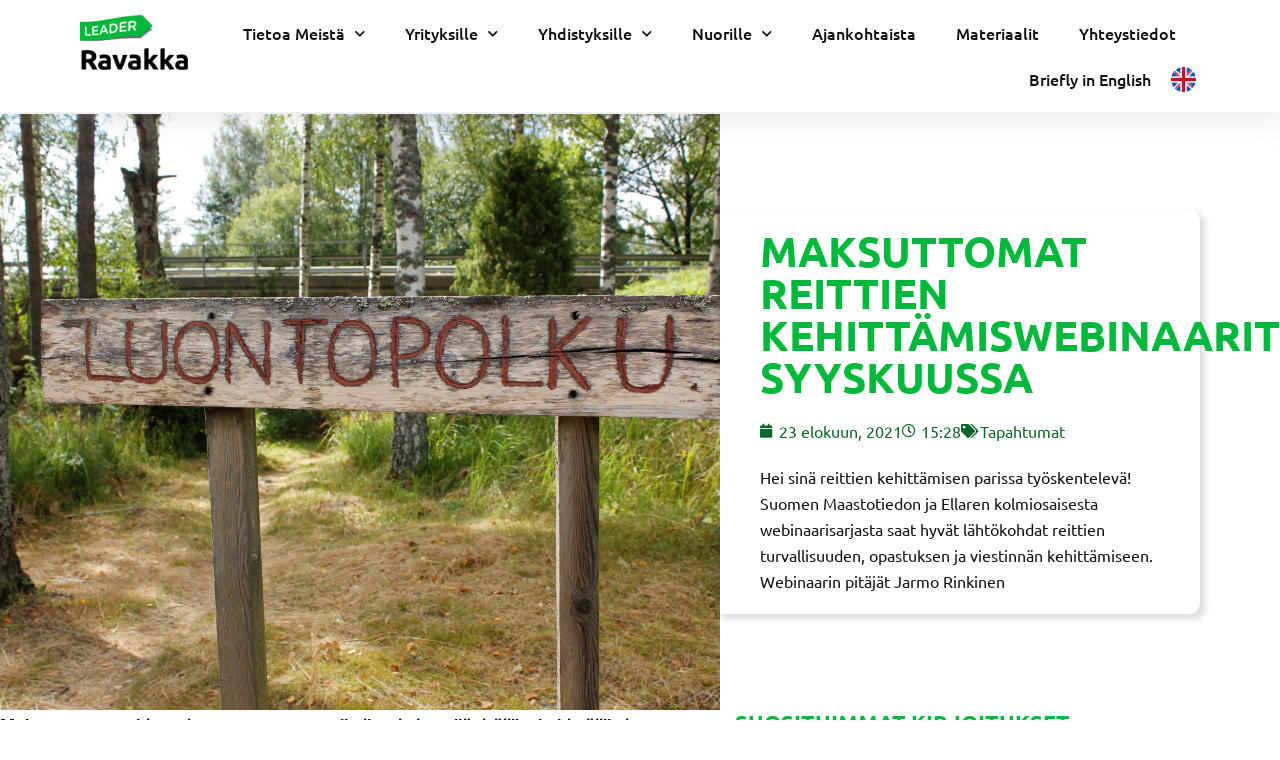

--- FILE ---
content_type: text/html; charset=UTF-8
request_url: https://ravakka.fi/blog/maksuttomat-reittien-kehittamiswebinaarit-syyskuussa/
body_size: 30771
content:
<!DOCTYPE html>
<html lang="fi">
<head>
	<meta charset="UTF-8">
<script type="text/javascript">
/* <![CDATA[ */
var gform;gform||(document.addEventListener("gform_main_scripts_loaded",function(){gform.scriptsLoaded=!0}),document.addEventListener("gform/theme/scripts_loaded",function(){gform.themeScriptsLoaded=!0}),window.addEventListener("DOMContentLoaded",function(){gform.domLoaded=!0}),gform={domLoaded:!1,scriptsLoaded:!1,themeScriptsLoaded:!1,isFormEditor:()=>"function"==typeof InitializeEditor,callIfLoaded:function(o){return!(!gform.domLoaded||!gform.scriptsLoaded||!gform.themeScriptsLoaded&&!gform.isFormEditor()||(gform.isFormEditor()&&console.warn("The use of gform.initializeOnLoaded() is deprecated in the form editor context and will be removed in Gravity Forms 3.1."),o(),0))},initializeOnLoaded:function(o){gform.callIfLoaded(o)||(document.addEventListener("gform_main_scripts_loaded",()=>{gform.scriptsLoaded=!0,gform.callIfLoaded(o)}),document.addEventListener("gform/theme/scripts_loaded",()=>{gform.themeScriptsLoaded=!0,gform.callIfLoaded(o)}),window.addEventListener("DOMContentLoaded",()=>{gform.domLoaded=!0,gform.callIfLoaded(o)}))},hooks:{action:{},filter:{}},addAction:function(o,r,e,t){gform.addHook("action",o,r,e,t)},addFilter:function(o,r,e,t){gform.addHook("filter",o,r,e,t)},doAction:function(o){gform.doHook("action",o,arguments)},applyFilters:function(o){return gform.doHook("filter",o,arguments)},removeAction:function(o,r){gform.removeHook("action",o,r)},removeFilter:function(o,r,e){gform.removeHook("filter",o,r,e)},addHook:function(o,r,e,t,n){null==gform.hooks[o][r]&&(gform.hooks[o][r]=[]);var d=gform.hooks[o][r];null==n&&(n=r+"_"+d.length),gform.hooks[o][r].push({tag:n,callable:e,priority:t=null==t?10:t})},doHook:function(r,o,e){var t;if(e=Array.prototype.slice.call(e,1),null!=gform.hooks[r][o]&&((o=gform.hooks[r][o]).sort(function(o,r){return o.priority-r.priority}),o.forEach(function(o){"function"!=typeof(t=o.callable)&&(t=window[t]),"action"==r?t.apply(null,e):e[0]=t.apply(null,e)})),"filter"==r)return e[0]},removeHook:function(o,r,t,n){var e;null!=gform.hooks[o][r]&&(e=(e=gform.hooks[o][r]).filter(function(o,r,e){return!!(null!=n&&n!=o.tag||null!=t&&t!=o.priority)}),gform.hooks[o][r]=e)}});
/* ]]> */
</script>

	<meta name="viewport" content="width=device-width, initial-scale=1.0, viewport-fit=cover" />		<meta name='robots' content='index, follow, max-image-preview:large, max-snippet:-1, max-video-preview:-1' />

<!-- Google Tag Manager for WordPress by gtm4wp.com -->
<script data-cfasync="false" data-pagespeed-no-defer>
	var gtm4wp_datalayer_name = "dataLayer";
	var dataLayer = dataLayer || [];
</script>
<!-- End Google Tag Manager for WordPress by gtm4wp.com -->
	<!-- This site is optimized with the Yoast SEO plugin v26.7 - https://yoast.com/wordpress/plugins/seo/ -->
	<title>Maksuttomat reittien kehittämiswebinaarit syyskuussa - Leader Ravakka</title>
	<link rel="canonical" href="https://ravakka.fi/blog/maksuttomat-reittien-kehittamiswebinaarit-syyskuussa/" />
	<meta property="og:locale" content="fi_FI" />
	<meta property="og:type" content="article" />
	<meta property="og:title" content="Maksuttomat reittien kehittämiswebinaarit syyskuussa - Leader Ravakka" />
	<meta property="og:description" content="Hei sinä reittien kehittämisen parissa työskentelevä! Suomen Maastotiedon ja Ellaren kolmiosaisesta webinaarisarjasta saat hyvät lähtökohdat reittien turvallisuuden, opastuksen ja viestinnän kehittämiseen. Webinaarin pitäjät Jarmo Rinkinen ja Johannes Sipponen avaavat aiheita käytännön kokemusten ja esimerkkien kautta." />
	<meta property="og:url" content="https://ravakka.fi/blog/maksuttomat-reittien-kehittamiswebinaarit-syyskuussa/" />
	<meta property="og:site_name" content="Leader Ravakka" />
	<meta property="article:published_time" content="2021-08-23T12:28:00+00:00" />
	<meta property="article:modified_time" content="2021-08-23T12:30:51+00:00" />
	<meta property="og:image" content="https://ravakka.fi/wp-content/uploads/sites/3/2020/12/luontopolku.jpg" />
	<meta property="og:image:width" content="1732" />
	<meta property="og:image:height" content="1154" />
	<meta property="og:image:type" content="image/jpeg" />
	<meta name="author" content="juuliska.seikola" />
	<meta name="twitter:card" content="summary_large_image" />
	<meta name="twitter:label1" content="Kirjoittanut" />
	<meta name="twitter:data1" content="juuliska.seikola" />
	<meta name="twitter:label2" content="Arvioitu lukuaika" />
	<meta name="twitter:data2" content="1 minuutti" />
	<script type="application/ld+json" class="yoast-schema-graph">{"@context":"https://schema.org","@graph":[{"@type":"Article","@id":"https://ravakka.fi/blog/maksuttomat-reittien-kehittamiswebinaarit-syyskuussa/#article","isPartOf":{"@id":"https://ravakka.fi/blog/maksuttomat-reittien-kehittamiswebinaarit-syyskuussa/"},"author":{"name":"juuliska.seikola","@id":"https://ravakka.fi/#/schema/person/54fc358ca257023df36351c96b5b849d"},"headline":"Maksuttomat reittien kehittämiswebinaarit syyskuussa","datePublished":"2021-08-23T12:28:00+00:00","dateModified":"2021-08-23T12:30:51+00:00","mainEntityOfPage":{"@id":"https://ravakka.fi/blog/maksuttomat-reittien-kehittamiswebinaarit-syyskuussa/"},"wordCount":254,"commentCount":0,"publisher":{"@id":"https://ravakka.fi/#organization"},"image":{"@id":"https://ravakka.fi/blog/maksuttomat-reittien-kehittamiswebinaarit-syyskuussa/#primaryimage"},"thumbnailUrl":"https://ravakka.fi/wp-content/uploads/sites/3/2020/12/luontopolku.jpg","articleSection":["Tapahtumat"],"inLanguage":"fi","potentialAction":[{"@type":"CommentAction","name":"Comment","target":["https://ravakka.fi/blog/maksuttomat-reittien-kehittamiswebinaarit-syyskuussa/#respond"]}]},{"@type":"WebPage","@id":"https://ravakka.fi/blog/maksuttomat-reittien-kehittamiswebinaarit-syyskuussa/","url":"https://ravakka.fi/blog/maksuttomat-reittien-kehittamiswebinaarit-syyskuussa/","name":"Maksuttomat reittien kehittämiswebinaarit syyskuussa - Leader Ravakka","isPartOf":{"@id":"https://ravakka.fi/#website"},"primaryImageOfPage":{"@id":"https://ravakka.fi/blog/maksuttomat-reittien-kehittamiswebinaarit-syyskuussa/#primaryimage"},"image":{"@id":"https://ravakka.fi/blog/maksuttomat-reittien-kehittamiswebinaarit-syyskuussa/#primaryimage"},"thumbnailUrl":"https://ravakka.fi/wp-content/uploads/sites/3/2020/12/luontopolku.jpg","datePublished":"2021-08-23T12:28:00+00:00","dateModified":"2021-08-23T12:30:51+00:00","breadcrumb":{"@id":"https://ravakka.fi/blog/maksuttomat-reittien-kehittamiswebinaarit-syyskuussa/#breadcrumb"},"inLanguage":"fi","potentialAction":[{"@type":"ReadAction","target":["https://ravakka.fi/blog/maksuttomat-reittien-kehittamiswebinaarit-syyskuussa/"]}]},{"@type":"ImageObject","inLanguage":"fi","@id":"https://ravakka.fi/blog/maksuttomat-reittien-kehittamiswebinaarit-syyskuussa/#primaryimage","url":"https://ravakka.fi/wp-content/uploads/sites/3/2020/12/luontopolku.jpg","contentUrl":"https://ravakka.fi/wp-content/uploads/sites/3/2020/12/luontopolku.jpg","width":1732,"height":1154,"caption":"luontopolku-kyltti"},{"@type":"BreadcrumbList","@id":"https://ravakka.fi/blog/maksuttomat-reittien-kehittamiswebinaarit-syyskuussa/#breadcrumb","itemListElement":[{"@type":"ListItem","position":1,"name":"Etusivu","item":"https://ravakka.fi/"},{"@type":"ListItem","position":2,"name":"Maksuttomat reittien kehittämiswebinaarit syyskuussa"}]},{"@type":"WebSite","@id":"https://ravakka.fi/#website","url":"https://ravakka.fi/","name":"Leader Ravakka","description":"Maaseudun kehittämisyhdistys Ravakka ry","publisher":{"@id":"https://ravakka.fi/#organization"},"potentialAction":[{"@type":"SearchAction","target":{"@type":"EntryPoint","urlTemplate":"https://ravakka.fi/?s={search_term_string}"},"query-input":{"@type":"PropertyValueSpecification","valueRequired":true,"valueName":"search_term_string"}}],"inLanguage":"fi"},{"@type":"Organization","@id":"https://ravakka.fi/#organization","name":"Leader Ravakka","url":"https://ravakka.fi/","logo":{"@type":"ImageObject","inLanguage":"fi","@id":"https://ravakka.fi/#/schema/logo/image/","url":"https://ravakka.fi/wp-content/uploads/sites/3/2023/08/Leader_logo_rgb_yksi_ravakka_nk.jpg","contentUrl":"https://ravakka.fi/wp-content/uploads/sites/3/2023/08/Leader_logo_rgb_yksi_ravakka_nk.jpg","width":600,"height":307,"caption":"Leader Ravakka"},"image":{"@id":"https://ravakka.fi/#/schema/logo/image/"}},{"@type":"Person","@id":"https://ravakka.fi/#/schema/person/54fc358ca257023df36351c96b5b849d","name":"juuliska.seikola","image":{"@type":"ImageObject","inLanguage":"fi","@id":"https://ravakka.fi/#/schema/person/image/","url":"https://secure.gravatar.com/avatar/95c866c87a82cef61f5ace1dcdc8156111a38cffda16557e83528f5ef2672ee1?s=96&d=mm&r=g","contentUrl":"https://secure.gravatar.com/avatar/95c866c87a82cef61f5ace1dcdc8156111a38cffda16557e83528f5ef2672ee1?s=96&d=mm&r=g","caption":"juuliska.seikola"},"url":"https://ravakka.fi/blog/author/juuliska-seikola/"}]}</script>
	<!-- / Yoast SEO plugin. -->


<link rel='dns-prefetch' href='//fonts.googleapis.com' />
<link rel="alternate" type="application/rss+xml" title="Leader Ravakka &raquo; syöte" href="https://ravakka.fi/feed/" />
<link rel="alternate" type="application/rss+xml" title="Leader Ravakka &raquo; kommenttien syöte" href="https://ravakka.fi/comments/feed/" />
<link rel="alternate" type="application/rss+xml" title="Leader Ravakka &raquo; Maksuttomat reittien kehittämiswebinaarit syyskuussa kommenttien syöte" href="https://ravakka.fi/blog/maksuttomat-reittien-kehittamiswebinaarit-syyskuussa/feed/" />
<link rel="alternate" title="oEmbed (JSON)" type="application/json+oembed" href="https://ravakka.fi/wp-json/oembed/1.0/embed?url=https%3A%2F%2Fravakka.fi%2Fblog%2Fmaksuttomat-reittien-kehittamiswebinaarit-syyskuussa%2F" />
<link rel="alternate" title="oEmbed (XML)" type="text/xml+oembed" href="https://ravakka.fi/wp-json/oembed/1.0/embed?url=https%3A%2F%2Fravakka.fi%2Fblog%2Fmaksuttomat-reittien-kehittamiswebinaarit-syyskuussa%2F&#038;format=xml" />
<style id='wp-img-auto-sizes-contain-inline-css' type='text/css'>
img:is([sizes=auto i],[sizes^="auto," i]){contain-intrinsic-size:3000px 1500px}
/*# sourceURL=wp-img-auto-sizes-contain-inline-css */
</style>
<style id='wp-emoji-styles-inline-css' type='text/css'>

	img.wp-smiley, img.emoji {
		display: inline !important;
		border: none !important;
		box-shadow: none !important;
		height: 1em !important;
		width: 1em !important;
		margin: 0 0.07em !important;
		vertical-align: -0.1em !important;
		background: none !important;
		padding: 0 !important;
	}
/*# sourceURL=wp-emoji-styles-inline-css */
</style>
<style id='classic-theme-styles-inline-css' type='text/css'>
/*! This file is auto-generated */
.wp-block-button__link{color:#fff;background-color:#32373c;border-radius:9999px;box-shadow:none;text-decoration:none;padding:calc(.667em + 2px) calc(1.333em + 2px);font-size:1.125em}.wp-block-file__button{background:#32373c;color:#fff;text-decoration:none}
/*# sourceURL=/wp-includes/css/classic-themes.min.css */
</style>
<style id='filebird-block-filebird-gallery-style-inline-css' type='text/css'>
ul.filebird-block-filebird-gallery{margin:auto!important;padding:0!important;width:100%}ul.filebird-block-filebird-gallery.layout-grid{display:grid;grid-gap:20px;align-items:stretch;grid-template-columns:repeat(var(--columns),1fr);justify-items:stretch}ul.filebird-block-filebird-gallery.layout-grid li img{border:1px solid #ccc;box-shadow:2px 2px 6px 0 rgba(0,0,0,.3);height:100%;max-width:100%;-o-object-fit:cover;object-fit:cover;width:100%}ul.filebird-block-filebird-gallery.layout-masonry{-moz-column-count:var(--columns);-moz-column-gap:var(--space);column-gap:var(--space);-moz-column-width:var(--min-width);columns:var(--min-width) var(--columns);display:block;overflow:auto}ul.filebird-block-filebird-gallery.layout-masonry li{margin-bottom:var(--space)}ul.filebird-block-filebird-gallery li{list-style:none}ul.filebird-block-filebird-gallery li figure{height:100%;margin:0;padding:0;position:relative;width:100%}ul.filebird-block-filebird-gallery li figure figcaption{background:linear-gradient(0deg,rgba(0,0,0,.7),rgba(0,0,0,.3) 70%,transparent);bottom:0;box-sizing:border-box;color:#fff;font-size:.8em;margin:0;max-height:100%;overflow:auto;padding:3em .77em .7em;position:absolute;text-align:center;width:100%;z-index:2}ul.filebird-block-filebird-gallery li figure figcaption a{color:inherit}.fb-block-hover-animation-zoomIn figure{overflow:hidden}.fb-block-hover-animation-zoomIn figure img{transform:scale(1);transition:.3s ease-in-out}.fb-block-hover-animation-zoomIn figure:hover img{transform:scale(1.3)}.fb-block-hover-animation-shine figure{overflow:hidden;position:relative}.fb-block-hover-animation-shine figure:before{background:linear-gradient(90deg,hsla(0,0%,100%,0) 0,hsla(0,0%,100%,.3));content:"";display:block;height:100%;left:-75%;position:absolute;top:0;transform:skewX(-25deg);width:50%;z-index:2}.fb-block-hover-animation-shine figure:hover:before{animation:shine .75s}@keyframes shine{to{left:125%}}.fb-block-hover-animation-opacity figure{overflow:hidden}.fb-block-hover-animation-opacity figure img{opacity:1;transition:.3s ease-in-out}.fb-block-hover-animation-opacity figure:hover img{opacity:.5}.fb-block-hover-animation-grayscale figure img{filter:grayscale(100%);transition:.3s ease-in-out}.fb-block-hover-animation-grayscale figure:hover img{filter:grayscale(0)}

/*# sourceURL=https://ravakka.fi/wp-content/plugins/filebird-pro/blocks/filebird-gallery/build/style-index.css */
</style>
<style id='global-styles-inline-css' type='text/css'>
:root{--wp--preset--aspect-ratio--square: 1;--wp--preset--aspect-ratio--4-3: 4/3;--wp--preset--aspect-ratio--3-4: 3/4;--wp--preset--aspect-ratio--3-2: 3/2;--wp--preset--aspect-ratio--2-3: 2/3;--wp--preset--aspect-ratio--16-9: 16/9;--wp--preset--aspect-ratio--9-16: 9/16;--wp--preset--color--black: #000000;--wp--preset--color--cyan-bluish-gray: #abb8c3;--wp--preset--color--white: #ffffff;--wp--preset--color--pale-pink: #f78da7;--wp--preset--color--vivid-red: #cf2e2e;--wp--preset--color--luminous-vivid-orange: #ff6900;--wp--preset--color--luminous-vivid-amber: #fcb900;--wp--preset--color--light-green-cyan: #7bdcb5;--wp--preset--color--vivid-green-cyan: #00d084;--wp--preset--color--pale-cyan-blue: #8ed1fc;--wp--preset--color--vivid-cyan-blue: #0693e3;--wp--preset--color--vivid-purple: #9b51e0;--wp--preset--gradient--vivid-cyan-blue-to-vivid-purple: linear-gradient(135deg,rgb(6,147,227) 0%,rgb(155,81,224) 100%);--wp--preset--gradient--light-green-cyan-to-vivid-green-cyan: linear-gradient(135deg,rgb(122,220,180) 0%,rgb(0,208,130) 100%);--wp--preset--gradient--luminous-vivid-amber-to-luminous-vivid-orange: linear-gradient(135deg,rgb(252,185,0) 0%,rgb(255,105,0) 100%);--wp--preset--gradient--luminous-vivid-orange-to-vivid-red: linear-gradient(135deg,rgb(255,105,0) 0%,rgb(207,46,46) 100%);--wp--preset--gradient--very-light-gray-to-cyan-bluish-gray: linear-gradient(135deg,rgb(238,238,238) 0%,rgb(169,184,195) 100%);--wp--preset--gradient--cool-to-warm-spectrum: linear-gradient(135deg,rgb(74,234,220) 0%,rgb(151,120,209) 20%,rgb(207,42,186) 40%,rgb(238,44,130) 60%,rgb(251,105,98) 80%,rgb(254,248,76) 100%);--wp--preset--gradient--blush-light-purple: linear-gradient(135deg,rgb(255,206,236) 0%,rgb(152,150,240) 100%);--wp--preset--gradient--blush-bordeaux: linear-gradient(135deg,rgb(254,205,165) 0%,rgb(254,45,45) 50%,rgb(107,0,62) 100%);--wp--preset--gradient--luminous-dusk: linear-gradient(135deg,rgb(255,203,112) 0%,rgb(199,81,192) 50%,rgb(65,88,208) 100%);--wp--preset--gradient--pale-ocean: linear-gradient(135deg,rgb(255,245,203) 0%,rgb(182,227,212) 50%,rgb(51,167,181) 100%);--wp--preset--gradient--electric-grass: linear-gradient(135deg,rgb(202,248,128) 0%,rgb(113,206,126) 100%);--wp--preset--gradient--midnight: linear-gradient(135deg,rgb(2,3,129) 0%,rgb(40,116,252) 100%);--wp--preset--font-size--small: 13px;--wp--preset--font-size--medium: 20px;--wp--preset--font-size--large: 36px;--wp--preset--font-size--x-large: 42px;--wp--preset--spacing--20: 0.44rem;--wp--preset--spacing--30: 0.67rem;--wp--preset--spacing--40: 1rem;--wp--preset--spacing--50: 1.5rem;--wp--preset--spacing--60: 2.25rem;--wp--preset--spacing--70: 3.38rem;--wp--preset--spacing--80: 5.06rem;--wp--preset--shadow--natural: 6px 6px 9px rgba(0, 0, 0, 0.2);--wp--preset--shadow--deep: 12px 12px 50px rgba(0, 0, 0, 0.4);--wp--preset--shadow--sharp: 6px 6px 0px rgba(0, 0, 0, 0.2);--wp--preset--shadow--outlined: 6px 6px 0px -3px rgb(255, 255, 255), 6px 6px rgb(0, 0, 0);--wp--preset--shadow--crisp: 6px 6px 0px rgb(0, 0, 0);}:where(.is-layout-flex){gap: 0.5em;}:where(.is-layout-grid){gap: 0.5em;}body .is-layout-flex{display: flex;}.is-layout-flex{flex-wrap: wrap;align-items: center;}.is-layout-flex > :is(*, div){margin: 0;}body .is-layout-grid{display: grid;}.is-layout-grid > :is(*, div){margin: 0;}:where(.wp-block-columns.is-layout-flex){gap: 2em;}:where(.wp-block-columns.is-layout-grid){gap: 2em;}:where(.wp-block-post-template.is-layout-flex){gap: 1.25em;}:where(.wp-block-post-template.is-layout-grid){gap: 1.25em;}.has-black-color{color: var(--wp--preset--color--black) !important;}.has-cyan-bluish-gray-color{color: var(--wp--preset--color--cyan-bluish-gray) !important;}.has-white-color{color: var(--wp--preset--color--white) !important;}.has-pale-pink-color{color: var(--wp--preset--color--pale-pink) !important;}.has-vivid-red-color{color: var(--wp--preset--color--vivid-red) !important;}.has-luminous-vivid-orange-color{color: var(--wp--preset--color--luminous-vivid-orange) !important;}.has-luminous-vivid-amber-color{color: var(--wp--preset--color--luminous-vivid-amber) !important;}.has-light-green-cyan-color{color: var(--wp--preset--color--light-green-cyan) !important;}.has-vivid-green-cyan-color{color: var(--wp--preset--color--vivid-green-cyan) !important;}.has-pale-cyan-blue-color{color: var(--wp--preset--color--pale-cyan-blue) !important;}.has-vivid-cyan-blue-color{color: var(--wp--preset--color--vivid-cyan-blue) !important;}.has-vivid-purple-color{color: var(--wp--preset--color--vivid-purple) !important;}.has-black-background-color{background-color: var(--wp--preset--color--black) !important;}.has-cyan-bluish-gray-background-color{background-color: var(--wp--preset--color--cyan-bluish-gray) !important;}.has-white-background-color{background-color: var(--wp--preset--color--white) !important;}.has-pale-pink-background-color{background-color: var(--wp--preset--color--pale-pink) !important;}.has-vivid-red-background-color{background-color: var(--wp--preset--color--vivid-red) !important;}.has-luminous-vivid-orange-background-color{background-color: var(--wp--preset--color--luminous-vivid-orange) !important;}.has-luminous-vivid-amber-background-color{background-color: var(--wp--preset--color--luminous-vivid-amber) !important;}.has-light-green-cyan-background-color{background-color: var(--wp--preset--color--light-green-cyan) !important;}.has-vivid-green-cyan-background-color{background-color: var(--wp--preset--color--vivid-green-cyan) !important;}.has-pale-cyan-blue-background-color{background-color: var(--wp--preset--color--pale-cyan-blue) !important;}.has-vivid-cyan-blue-background-color{background-color: var(--wp--preset--color--vivid-cyan-blue) !important;}.has-vivid-purple-background-color{background-color: var(--wp--preset--color--vivid-purple) !important;}.has-black-border-color{border-color: var(--wp--preset--color--black) !important;}.has-cyan-bluish-gray-border-color{border-color: var(--wp--preset--color--cyan-bluish-gray) !important;}.has-white-border-color{border-color: var(--wp--preset--color--white) !important;}.has-pale-pink-border-color{border-color: var(--wp--preset--color--pale-pink) !important;}.has-vivid-red-border-color{border-color: var(--wp--preset--color--vivid-red) !important;}.has-luminous-vivid-orange-border-color{border-color: var(--wp--preset--color--luminous-vivid-orange) !important;}.has-luminous-vivid-amber-border-color{border-color: var(--wp--preset--color--luminous-vivid-amber) !important;}.has-light-green-cyan-border-color{border-color: var(--wp--preset--color--light-green-cyan) !important;}.has-vivid-green-cyan-border-color{border-color: var(--wp--preset--color--vivid-green-cyan) !important;}.has-pale-cyan-blue-border-color{border-color: var(--wp--preset--color--pale-cyan-blue) !important;}.has-vivid-cyan-blue-border-color{border-color: var(--wp--preset--color--vivid-cyan-blue) !important;}.has-vivid-purple-border-color{border-color: var(--wp--preset--color--vivid-purple) !important;}.has-vivid-cyan-blue-to-vivid-purple-gradient-background{background: var(--wp--preset--gradient--vivid-cyan-blue-to-vivid-purple) !important;}.has-light-green-cyan-to-vivid-green-cyan-gradient-background{background: var(--wp--preset--gradient--light-green-cyan-to-vivid-green-cyan) !important;}.has-luminous-vivid-amber-to-luminous-vivid-orange-gradient-background{background: var(--wp--preset--gradient--luminous-vivid-amber-to-luminous-vivid-orange) !important;}.has-luminous-vivid-orange-to-vivid-red-gradient-background{background: var(--wp--preset--gradient--luminous-vivid-orange-to-vivid-red) !important;}.has-very-light-gray-to-cyan-bluish-gray-gradient-background{background: var(--wp--preset--gradient--very-light-gray-to-cyan-bluish-gray) !important;}.has-cool-to-warm-spectrum-gradient-background{background: var(--wp--preset--gradient--cool-to-warm-spectrum) !important;}.has-blush-light-purple-gradient-background{background: var(--wp--preset--gradient--blush-light-purple) !important;}.has-blush-bordeaux-gradient-background{background: var(--wp--preset--gradient--blush-bordeaux) !important;}.has-luminous-dusk-gradient-background{background: var(--wp--preset--gradient--luminous-dusk) !important;}.has-pale-ocean-gradient-background{background: var(--wp--preset--gradient--pale-ocean) !important;}.has-electric-grass-gradient-background{background: var(--wp--preset--gradient--electric-grass) !important;}.has-midnight-gradient-background{background: var(--wp--preset--gradient--midnight) !important;}.has-small-font-size{font-size: var(--wp--preset--font-size--small) !important;}.has-medium-font-size{font-size: var(--wp--preset--font-size--medium) !important;}.has-large-font-size{font-size: var(--wp--preset--font-size--large) !important;}.has-x-large-font-size{font-size: var(--wp--preset--font-size--x-large) !important;}
:where(.wp-block-post-template.is-layout-flex){gap: 1.25em;}:where(.wp-block-post-template.is-layout-grid){gap: 1.25em;}
:where(.wp-block-term-template.is-layout-flex){gap: 1.25em;}:where(.wp-block-term-template.is-layout-grid){gap: 1.25em;}
:where(.wp-block-columns.is-layout-flex){gap: 2em;}:where(.wp-block-columns.is-layout-grid){gap: 2em;}
:root :where(.wp-block-pullquote){font-size: 1.5em;line-height: 1.6;}
/*# sourceURL=global-styles-inline-css */
</style>
<link rel='stylesheet' id='mediaelement-css' href='https://ravakka.fi/wp-includes/js/mediaelement/mediaelementplayer-legacy.min.css?ver=4.2.17' type='text/css' media='all' />
<link rel='stylesheet' id='wp-mediaelement-css' href='https://ravakka.fi/wp-includes/js/mediaelement/wp-mediaelement.min.css?ver=6.9' type='text/css' media='all' />
<link rel='stylesheet' id='bridge-default-style-css' href='https://ravakka.fi/wp-content/themes/bridge/style.css?ver=6.9' type='text/css' media='all' />
<link rel='stylesheet' id='bridge-qode-font_awesome-css' href='https://ravakka.fi/wp-content/themes/bridge/css/font-awesome/css/font-awesome.min.css?ver=6.9' type='text/css' media='all' />
<link rel='stylesheet' id='bridge-qode-font_elegant-css' href='https://ravakka.fi/wp-content/themes/bridge/css/elegant-icons/style.min.css?ver=6.9' type='text/css' media='all' />
<link rel='stylesheet' id='bridge-qode-linea_icons-css' href='https://ravakka.fi/wp-content/themes/bridge/css/linea-icons/style.css?ver=6.9' type='text/css' media='all' />
<link rel='stylesheet' id='bridge-qode-dripicons-css' href='https://ravakka.fi/wp-content/themes/bridge/css/dripicons/dripicons.css?ver=6.9' type='text/css' media='all' />
<link rel='stylesheet' id='bridge-qode-kiko-css' href='https://ravakka.fi/wp-content/themes/bridge/css/kiko/kiko-all.css?ver=6.9' type='text/css' media='all' />
<link rel='stylesheet' id='bridge-qode-font_awesome_5-css' href='https://ravakka.fi/wp-content/themes/bridge/css/font-awesome-5/css/font-awesome-5.min.css?ver=6.9' type='text/css' media='all' />
<link rel='stylesheet' id='bridge-stylesheet-css' href='https://ravakka.fi/wp-content/themes/bridge/css/stylesheet.min.css?ver=6.9' type='text/css' media='all' />
<style id='bridge-stylesheet-inline-css' type='text/css'>
   .postid-4485.disabled_footer_top .footer_top_holder, .postid-4485.disabled_footer_bottom .footer_bottom_holder { display: none;}


/*# sourceURL=bridge-stylesheet-inline-css */
</style>
<link rel='stylesheet' id='bridge-print-css' href='https://ravakka.fi/wp-content/themes/bridge/css/print.css?ver=6.9' type='text/css' media='all' />
<link rel='stylesheet' id='bridge-style-dynamic-css' href='https://ravakka.fi/wp-content/themes/bridge/css/style_dynamic_callback.php?ver=6.9' type='text/css' media='all' />
<link rel='stylesheet' id='bridge-responsive-css' href='https://ravakka.fi/wp-content/themes/bridge/css/responsive.min.css?ver=6.9' type='text/css' media='all' />
<link rel='stylesheet' id='bridge-style-dynamic-responsive-css' href='https://ravakka.fi/wp-content/themes/bridge/css/style_dynamic_responsive_callback.php?ver=6.9' type='text/css' media='all' />
<link rel='stylesheet' id='bridge-style-handle-google-fonts-css' href='https://fonts.googleapis.com/css?family=Raleway%3A100%2C200%2C300%2C400%2C500%2C600%2C700%2C800%2C900%2C100italic%2C300italic%2C400italic%2C700italic%7CUbuntu%3A100%2C200%2C300%2C400%2C500%2C600%2C700%2C800%2C900%2C100italic%2C300italic%2C400italic%2C700italic%7CInter%3A100%2C200%2C300%2C400%2C500%2C600%2C700%2C800%2C900%2C100italic%2C300italic%2C400italic%2C700italic&#038;subset=latin%2Clatin-ext&#038;ver=1.0.0' type='text/css' media='all' />
<link rel='stylesheet' id='bridge-core-dashboard-style-css' href='https://ravakka.fi/wp-content/plugins/bridge-core/modules/core-dashboard/assets/css/core-dashboard.min.css?ver=6.9' type='text/css' media='all' />
<link rel='stylesheet' id='wpdreams-asl-basic-css' href='https://ravakka.fi/wp-content/plugins/ajax-search-lite/css/style.basic.css?ver=4.13.4' type='text/css' media='all' />
<style id='wpdreams-asl-basic-inline-css' type='text/css'>

					div[id*='ajaxsearchlitesettings'].searchsettings .asl_option_inner label {
						font-size: 0px !important;
						color: rgba(0, 0, 0, 0);
					}
					div[id*='ajaxsearchlitesettings'].searchsettings .asl_option_inner label:after {
						font-size: 11px !important;
						position: absolute;
						top: 0;
						left: 0;
						z-index: 1;
					}
					.asl_w_container {
						width: 100%;
						margin: 0px 0px 0px 0px;
						min-width: 200px;
					}
					div[id*='ajaxsearchlite'].asl_m {
						width: 100%;
					}
					div[id*='ajaxsearchliteres'].wpdreams_asl_results div.resdrg span.highlighted {
						font-weight: bold;
						color: rgba(1, 184, 60, 1);
						background-color: rgba(238, 238, 238, 1);
					}
					div[id*='ajaxsearchliteres'].wpdreams_asl_results .results img.asl_image {
						width: 70px;
						height: 70px;
						object-fit: cover;
					}
					div[id*='ajaxsearchlite'].asl_r .results {
						max-height: none;
					}
					div[id*='ajaxsearchlite'].asl_r {
						position: absolute;
					}
				
							.asl_w, .asl_w * {font-family:&quot;Ubuntu&quot; !important;}
							.asl_m input[type=search]::placeholder{font-family:&quot;Ubuntu&quot; !important;}
							.asl_m input[type=search]::-webkit-input-placeholder{font-family:&quot;Ubuntu&quot; !important;}
							.asl_m input[type=search]::-moz-placeholder{font-family:&quot;Ubuntu&quot; !important;}
							.asl_m input[type=search]:-ms-input-placeholder{font-family:&quot;Ubuntu&quot; !important;}
						
						.asl_m .probox svg {
							fill: rgba(1, 184, 60, 1) !important;
						}
						.asl_m .probox .innericon {
							background-color: rgb(255, 255, 255) !important;
							background-image: none !important;
							-webkit-background-image: none !important;
							-ms-background-image: none !important;
						}
					
						div.asl_m.asl_w {
							border:1px solid rgb(0, 0, 0) !important;border-radius:0px 0px 0px 0px !important;
							box-shadow: none !important;
						}
						div.asl_m.asl_w .probox {border: none !important;}
					
						div.asl_r.asl_w.vertical .results .item::after {
							display: block;
							position: absolute;
							bottom: 0;
							content: '';
							height: 1px;
							width: 100%;
							background: #D8D8D8;
						}
						div.asl_r.asl_w.vertical .results .item.asl_last_item::after {
							display: none;
						}
					 div.asl_r.vertical {
   left:auto!important;
   right:35px;
}
/*# sourceURL=wpdreams-asl-basic-inline-css */
</style>
<link rel='stylesheet' id='wpdreams-asl-instance-css' href='https://ravakka.fi/wp-content/plugins/ajax-search-lite/css/style-curvy-blue.css?ver=4.13.4' type='text/css' media='all' />
<link rel='stylesheet' id='elementor-frontend-css' href='https://ravakka.fi/wp-content/uploads/sites/3/elementor/css/custom-frontend.min.css?ver=1767811616' type='text/css' media='all' />
<style id='elementor-frontend-inline-css' type='text/css'>
.elementor-303 .elementor-element.elementor-element-26681a4:not(.elementor-motion-effects-element-type-background) > .elementor-widget-wrap, .elementor-303 .elementor-element.elementor-element-26681a4 > .elementor-widget-wrap > .elementor-motion-effects-container > .elementor-motion-effects-layer{background-image:url("https://ravakka.fi/wp-content/uploads/sites/3/2020/12/luontopolku.jpg");}
/*# sourceURL=elementor-frontend-inline-css */
</style>
<link rel='stylesheet' id='widget-image-css' href='https://ravakka.fi/wp-content/plugins/elementor/assets/css/widget-image.min.css?ver=3.34.1' type='text/css' media='all' />
<link rel='stylesheet' id='widget-nav-menu-css' href='https://ravakka.fi/wp-content/uploads/sites/3/elementor/css/custom-pro-widget-nav-menu.min.css?ver=1767811616' type='text/css' media='all' />
<link rel='stylesheet' id='e-sticky-css' href='https://ravakka.fi/wp-content/plugins/elementor-pro/assets/css/modules/sticky.min.css?ver=3.34.0' type='text/css' media='all' />
<link rel='stylesheet' id='widget-icon-list-css' href='https://ravakka.fi/wp-content/uploads/sites/3/elementor/css/custom-widget-icon-list.min.css?ver=1767811616' type='text/css' media='all' />
<link rel='stylesheet' id='widget-spacer-css' href='https://ravakka.fi/wp-content/plugins/elementor/assets/css/widget-spacer.min.css?ver=3.34.1' type='text/css' media='all' />
<link rel='stylesheet' id='e-shapes-css' href='https://ravakka.fi/wp-content/plugins/elementor/assets/css/conditionals/shapes.min.css?ver=3.34.1' type='text/css' media='all' />
<link rel='stylesheet' id='widget-heading-css' href='https://ravakka.fi/wp-content/plugins/elementor/assets/css/widget-heading.min.css?ver=3.34.1' type='text/css' media='all' />
<link rel='stylesheet' id='widget-post-info-css' href='https://ravakka.fi/wp-content/plugins/elementor-pro/assets/css/widget-post-info.min.css?ver=3.34.0' type='text/css' media='all' />
<link rel='stylesheet' id='elementor-icons-shared-0-css' href='https://ravakka.fi/wp-content/plugins/elementor/assets/lib/font-awesome/css/fontawesome.min.css?ver=5.15.3' type='text/css' media='all' />
<link rel='stylesheet' id='elementor-icons-fa-regular-css' href='https://ravakka.fi/wp-content/plugins/elementor/assets/lib/font-awesome/css/regular.min.css?ver=5.15.3' type='text/css' media='all' />
<link rel='stylesheet' id='elementor-icons-fa-solid-css' href='https://ravakka.fi/wp-content/plugins/elementor/assets/lib/font-awesome/css/solid.min.css?ver=5.15.3' type='text/css' media='all' />
<link rel='stylesheet' id='widget-share-buttons-css' href='https://ravakka.fi/wp-content/plugins/elementor-pro/assets/css/widget-share-buttons.min.css?ver=3.34.0' type='text/css' media='all' />
<link rel='stylesheet' id='e-apple-webkit-css' href='https://ravakka.fi/wp-content/uploads/sites/3/elementor/css/custom-apple-webkit.min.css?ver=1767811616' type='text/css' media='all' />
<link rel='stylesheet' id='elementor-icons-fa-brands-css' href='https://ravakka.fi/wp-content/plugins/elementor/assets/lib/font-awesome/css/brands.min.css?ver=5.15.3' type='text/css' media='all' />
<link rel='stylesheet' id='widget-posts-css' href='https://ravakka.fi/wp-content/plugins/elementor-pro/assets/css/widget-posts.min.css?ver=3.34.0' type='text/css' media='all' />
<link rel='stylesheet' id='swiper-css' href='https://ravakka.fi/wp-content/plugins/elementor/assets/lib/swiper/v8/css/swiper.min.css?ver=8.4.5' type='text/css' media='all' />
<link rel='stylesheet' id='e-swiper-css' href='https://ravakka.fi/wp-content/plugins/elementor/assets/css/conditionals/e-swiper.min.css?ver=3.34.1' type='text/css' media='all' />
<link rel='stylesheet' id='elementor-icons-css' href='https://ravakka.fi/wp-content/plugins/elementor/assets/lib/eicons/css/elementor-icons.min.css?ver=5.45.0' type='text/css' media='all' />
<link rel='stylesheet' id='elementor-post-10-css' href='https://ravakka.fi/wp-content/uploads/sites/3/elementor/css/post-10.css?ver=1767811617' type='text/css' media='all' />
<link rel='stylesheet' id='juicer-elementor-editor-css' href='https://ravakka.fi/wp-content/plugins/juicer/includes/elementor/juicer-elementor.css?ver=1.12.16' type='text/css' media='all' />
<link rel='stylesheet' id='filebird-elementor-frontend-css' href='https://ravakka.fi/wp-content/plugins/filebird-pro/includes/PageBuilders/Elementor/assets/css/frontend.css?ver=6.5.2' type='text/css' media='all' />
<link rel='stylesheet' id='elementor-post-4485-css' href='https://ravakka.fi/wp-content/uploads/sites/3/elementor/css/post-4485.css?ver=1767984594' type='text/css' media='all' />
<link rel='stylesheet' id='elementor-post-10126-css' href='https://ravakka.fi/wp-content/uploads/sites/3/elementor/css/post-10126.css?ver=1767811617' type='text/css' media='all' />
<link rel='stylesheet' id='elementor-post-10133-css' href='https://ravakka.fi/wp-content/uploads/sites/3/elementor/css/post-10133.css?ver=1767811617' type='text/css' media='all' />
<link rel='stylesheet' id='elementor-post-303-css' href='https://ravakka.fi/wp-content/uploads/sites/3/elementor/css/post-303.css?ver=1767811667' type='text/css' media='all' />
<link rel='stylesheet' id='bridge-childstyle-css' href='https://ravakka.fi/wp-content/themes/bridge-child/style.css?ver=6.9' type='text/css' media='all' />
<link rel='stylesheet' id='elementor-gf-local-ubuntu-css' href='https://ravakka.fi/wp-content/uploads/sites/3/elementor/google-fonts/css/ubuntu.css?ver=1742237212' type='text/css' media='all' />
<link rel='stylesheet' id='elementor-gf-local-roboto-css' href='https://ravakka.fi/wp-content/uploads/sites/3/elementor/google-fonts/css/roboto.css?ver=1742237214' type='text/css' media='all' />
<script type="text/javascript" src="https://ravakka.fi/wp-includes/js/jquery/jquery.min.js?ver=3.7.1" id="jquery-core-js"></script>
<script type="text/javascript" src="https://ravakka.fi/wp-includes/js/jquery/jquery-migrate.min.js?ver=3.4.1" id="jquery-migrate-js"></script>
<link rel="https://api.w.org/" href="https://ravakka.fi/wp-json/" /><link rel="alternate" title="JSON" type="application/json" href="https://ravakka.fi/wp-json/wp/v2/posts/4485" /><link rel="EditURI" type="application/rsd+xml" title="RSD" href="https://ravakka.fi/xmlrpc.php?rsd" />
<meta name="generator" content="WordPress 6.9" />
<link rel='shortlink' href='https://ravakka.fi/?p=4485' />

<!-- Google Tag Manager for WordPress by gtm4wp.com -->
<!-- GTM Container placement set to automatic -->
<script data-cfasync="false" data-pagespeed-no-defer type="text/javascript">
	var dataLayer_content = [];
	dataLayer.push( dataLayer_content );
</script>
<script data-cfasync="false" data-pagespeed-no-defer type="text/javascript">
(function(w,d,s,l,i){w[l]=w[l]||[];w[l].push({'gtm.start':
new Date().getTime(),event:'gtm.js'});var f=d.getElementsByTagName(s)[0],
j=d.createElement(s),dl=l!='dataLayer'?'&l='+l:'';j.async=true;j.src=
'//www.googletagmanager.com/gtm.js?id='+i+dl;f.parentNode.insertBefore(j,f);
})(window,document,'script','dataLayer','GTM-NLHLV86');
</script>
<!-- End Google Tag Manager for WordPress by gtm4wp.com -->				<link rel="preconnect" href="https://fonts.gstatic.com" crossorigin />
				<link rel="preload" as="style" href="//fonts.googleapis.com/css?family=Open+Sans&display=swap" />
								<link rel="stylesheet" href="//fonts.googleapis.com/css?family=Open+Sans&display=swap" media="all" />
				<meta name="generator" content="Elementor 3.34.1; features: additional_custom_breakpoints; settings: css_print_method-external, google_font-enabled, font_display-auto">
<style type="text/css">.recentcomments a{display:inline !important;padding:0 !important;margin:0 !important;}</style>			<style>
				.e-con.e-parent:nth-of-type(n+4):not(.e-lazyloaded):not(.e-no-lazyload),
				.e-con.e-parent:nth-of-type(n+4):not(.e-lazyloaded):not(.e-no-lazyload) * {
					background-image: none !important;
				}
				@media screen and (max-height: 1024px) {
					.e-con.e-parent:nth-of-type(n+3):not(.e-lazyloaded):not(.e-no-lazyload),
					.e-con.e-parent:nth-of-type(n+3):not(.e-lazyloaded):not(.e-no-lazyload) * {
						background-image: none !important;
					}
				}
				@media screen and (max-height: 640px) {
					.e-con.e-parent:nth-of-type(n+2):not(.e-lazyloaded):not(.e-no-lazyload),
					.e-con.e-parent:nth-of-type(n+2):not(.e-lazyloaded):not(.e-no-lazyload) * {
						background-image: none !important;
					}
				}
			</style>
			<link rel="icon" href="https://ravakka.fi/wp-content/uploads/sites/3/2020/12/cropped-logoravakka-32x32.jpg" sizes="32x32" />
<link rel="icon" href="https://ravakka.fi/wp-content/uploads/sites/3/2020/12/cropped-logoravakka-192x192.jpg" sizes="192x192" />
<link rel="apple-touch-icon" href="https://ravakka.fi/wp-content/uploads/sites/3/2020/12/cropped-logoravakka-180x180.jpg" />
<meta name="msapplication-TileImage" content="https://ravakka.fi/wp-content/uploads/sites/3/2020/12/cropped-logoravakka-270x270.jpg" />
		<style type="text/css" id="wp-custom-css">
			div#gform_wrapper_2 {
    margin: 0px!important;
}

p{
	margin-bottom:0px;
	margin-top:0px;
}
p:not(:last-child){
	margin-bottom:20px!important;
}
h2{
    margin-block-start: .8em!important;
}
/*
 * =====================
 * GLOBAL CLASSES
 * =====================
 */

.wp-caption, .aligncenter {
    max-width: 100%;
}

.rounded .elementor-column-wrap{
	border-radius:10px!important;
}

.elementor-widget-theme-post-content img {
    max-width: 100%!important;
}

.elementor-nav-menu--layout-vertical .sub-menu {
    margin-left: 0!important;
    position: relative!important;
    margin-top: 0px!important;
}

.elementor-nav-menu--layout-vertical  .current-page-ancestor .sub-menu {
    display: block!important;
}

/*
 * =====================
 * GLOBAL CLOSED
 * =====================
 */


/*Header menu*/
.main_menu .menu-main-menu-fin a span,
nav.main_menu > ul > li > a{
	text-transform:none!important;
	letter-spacing:0!important;
}
nav.main_menu > ul > li:hover > a{
	background-color:transparent!important;
	color:#01b83c!important;
}

.main_menu ul .plus{
	display:none;
}
.english:after{
	content:'';
	background-image:url(https://ravakka.fi/wp-content/uploads/sites/3/2020/09/815519_world_512x512.png);
	background-size:contain;
	background-position:center center;
	display:block;
	width:25px;
	height:25px;
	align-self:center;
}
@media screen and (max-width:1024px){
	.english{
		position:relative;
	}
	.english:after{
position:absolute;
		right:160px;
		bottom:9px;
		height:22px;
		width:22px;
}
}

div[id*='ajaxsearchlite'].wpdreams_asl_container {
    max-width: 130px;
}
.juicer-feed h1.referral{
	display:none!important;
}

/*Dropdown menu*/
.header_bottom .second ul{
	background:white!important;
	box-shadow:4px 4px 6px 2px rgba(0,0,0,.1);
	display:flex;
	flex-direction:column!important;
	border-radius:5px;
	padding:20px!important;
	
}
.header_bottom .second ul li{
	padding:10px!important;
	text-align:left!important;
	border-radius:5px;
	padding-right:40px!important;
}
.header_bottom .second ul li:hover{
	background:#01B83C;
	transition:.2s all ease-in-out!important;
	
}
.header_bottom .second ul li:hover a,.header_bottom .second ul li a:hover{
	color:white!important;
}
.header_bottom .second{
	top:150%!important;
}
.drop_down .drop_down_start{
	top:100%!important;
}
/*Dropdown menu Ends*/

.header_bottom {
	width:100%!important;
	position:relative!important;
}
.header_bottom .main_menu{
	width:100%!important;
	left:0%!important;
	
	z-index:0
}
.header_bottom .main_menu ul{
	left:0%;
	margin:0 auto!important;
	display:flex!important;
	justify-content:center;
	align-items:center;
}
.q_logo{
	z-index:2!important;
}
/*media feed fb & insta*/
.feed-item{
	border-radius:5px
}
.juicer-button{
	border-radius:40px;
	background:#01B83C!important;
	color:white!important;
	border:none!important;
	text-transform:none!important;
	font-size:1rem!important;
	font-weight:400!important;
}
.juicer-button:hover{
	background:#0E652A!important;
}
/*Gravity general form style*/
.gform_wrapper .gform_body input{
	border:solid 1px black!important;
	border-radius:5px;
	padding:10px!important;
}

.gform_wrapper .gform_body select{
	border:solid 1px black;
	padding:9.5px!important;
	margin-top:7px!important;
	border-radius:5px;
}
.gform_wrapper .gform_body label{
	font-size:1.2rem;
	color:black
}
/*Fixing exiting forms*/
.etusivu_form .gform_body input{
	border:none!important;
	border-radius:5px;
	padding:5px 20px!important;
	transition:.2s all ease-in-out!important;
}
.etusivu_form .gform_body input:hover{
	background:#0E652A!important
}
/*Responsive menu items*/
@media screen and (max-width:1537px){
	.header_bottom .main_menu ul a{
		font-size:12px!important;
	}
}
@media screen and (max-width:1393px){
	.header_bottom .main_menu ul a{
		font-size:11px!important;
		padding: 0 11px!important;
	}
	.header_bottom .main_menu ul{
		margin-right:40px!important;
	}
}
@media screen and (max-width:1294px){
	
	.header_bottom .main_menu ul a{
		font-size:11px!important;
		padding: 0 9px!important;
	}
}
@media screen and (max-width:1252px){
	
	.header_bottom .main_menu ul a{
		font-size:10px!important;
		padding: 0 8px!important;
	}
}
@media screen and (max-width:1197px){
	
	.header_bottom .main_menu ul a{
		font-size:9px!important;
		padding: 0 7px!important;
	}
	.header_bottom .main_menu ul{
		margin-right:60px!important;
	}
}
@media screen and (max-width:1000px){
	.header_bottom {
		padding:0px!important;
	}
	.mobile_menu_button{
		float:right
	}
}

/*Etusivu map*/
.map tspan, .map path{
	pointer-events:none!important;
}
.map .land{
	pointer-events:all!important;
}
.land {
	transition:.5s!important;
	fill:#71C044!important;
}
.land:hover{
	fill:#01B83C!important;
	transition:.2s!important;
	pointer-events:all!important;
}
#Fill-1,#Fill-9-Copy-2,#path76,#path74,#Fill-11-Copy-2,#path86,#path1133,#path1135,#path1137,#path1139,#path1141, .map polygon,#tspan1009,#tspan1011{
	pointer-events:none!important;
}

/*Etusivu contact form*/

.gfield.answer {
	padding-top:13px !important;
	padding-bottom:13px;
	padding-left:15px;
	padding-right:15px;
	border-width:1px;
	border-style:solid;
	border-radius:4px;
}
.gfield.answer.good {
	border-color:#01B83D;
	color:#01B83D;
}
.gfield.answer.good.final h4 {
	color:#01B83D;
}
.gfield.answer.bad {
	border-color:#BE232B;
	color:#BE232B;
}
.gfield.answer strong {
	text-transform:uppercase;
}

.contact_form .ginput_container_radio label{
	display:block!important;
}
.contact_form .ginput_container_radio ul{
	display:flex;
}
.contact_form .ginput_container_radio li:first-child{
	margin-right:15px;
}
.contact_form .ginput_container_radio li{
	display:flex;
	justify-content:flex-start;
	align-items:flex-start!important;
}
.contact_form textarea{
	width:100%!important;
}
.contact_form .gform_wrapper.gf_browser_chrome .gfield_checkbox li input, .gform_wrapper.gf_browser_chrome .gfield_checkbox li input[type=checkbox], .gform_wrapper.gf_browser_chrome .gfield_radio li input[type=radio]{
	margin-top:3px
}


/*game form*/
#gform_wrapper_5.gform_wrapper .gform_page_footer .button.gform_next_button,
#gform_wrapper_5.gform_wrapper .gform_page_footer .button.gform_previous_button {
	height:auto;
	border:0;
	border-bottom-width:0 !important;
	color:#fff;
	text-transform:none;
	box-shadow:none;
	font-weight: 400;
    background-color: #01B83C;
    border-radius: 50px 50px 50px 50px;
}

/*game form CLOSED*/



/* Footer form   */

.newsletter .gfield_label{
	font-family:ubuntu;
	color:grey!important;
}
.newsletter .ginput_container_select select{
	padding:13px;
	border-radius:40px;
	color:#818181;
	font-family:ubuntu
}
.newsletter .ginput_container_select select::placeholder{
	color:black!important;
}
.newsletter
#field_2_1 label,.newsletter .gfield_required{
	display:none!important;
}

.newsletter input:focus,.newsletter input:active{
	outline:none!important;
}
.newsletter form{
	
	width:100%!important;
	padding:0!important;
	margin:0 auto!important;
	position:relative!important;
}
.newsletter form input{
	width: 100%!important;
	height: 42px!important;
	padding:18px !important;
	margin-left: 0px!important;
	margin-top:3px!important;
	border:solid 2px white!important;
	border-radius:40px!important;
	z-index: 0!important;
	position:relative;
	font-family: ubuntu!important;
	
}
.newsletter .gform_body input{
	border:none!important;
}
.newsletter .gform_footer input{
	margin:0!important;
	float: right;
	z-index: 1!important;
	margin-top:-78px!important;
	margin-right:20px!important;
	width: 30%!important;
	height: 40px!important;
	padding: 0px 25px!important;
	text-transform:none!important;
	color:white!important;
	background:#01B83C!important;
	border:none!important;
	border-radius:40px!important;
	text-align:center!important;
	font-family: ubuntu!important;
}
footer h4 strong{
	font-family: ubuntu!important;

}
.newsletter .gform_footer input:hover{
	background:#0E652A!important;
}

.newsletter .gfield_checkbox input{
	
	height:30px!important;
}
@media screen and (max-width:600px){
	.newsletter .gfield_checkbox input{
	
	height:20px!important;
}
	.newsletter .gform_footer input{
		margin-right:5px!important;
	}
}
/* Footer form ends */

.perspective{
     transform-origin: center;
    transform: perspective(800px) rotateY(-10deg)!important;
    transition:.5s!important;
	-webkit-box-reflect:below 1px linear-gradient(transparent,transparent,#0006);
}
.perspective:hover{
    transform: perspective(800px) rotateY(0deg)!important;
}



.circles .elementor-icon-box-wrapper:hover:before{
    background: #0E652A!important;
    transition:.2s all ease-in-out;
	
}
	
	
/* Post listing */
	
	.load_more button{
		background:#01B83C!important;
		border:none;
		color:white;
		padding:10px 25px;
		border-radius:40px;
		text-align:center;
		display:flex;
		margin:0 auto;
		transition: .2s all ease-in-out;
		font-size:1.2rem!important;
	}
.load_more button:hover{
		background:#0E652A!important;
		cursor:pointer;
		transition: .2s all ease-in-out;
}
.load_more button:focus,.load_more button:active{
	outline:none!important;
}


/*Uutiset ja artikkelit*/

.categories .facetwp-facet-categories{
	display:flex;
	justify-content:center;
	align-items:center;
	flex-wrap:wrap;
}
.categories .facetwp-radio{
	background:#01B83C;
	padding:15px 20px;
	margin:0 5px;
	color:white;
	border-radius:40px;
	font-family: "Ubuntu", Sans-serif!important;
	transition:.2s all ease-in-out;
	font-size:1.14rem;
	margin-top:10px
} 
.categories .facetwp-radio:hover{
	background:#0E652A!important;
	transition:.2s all ease-in-out;
}
.categories .checked{
	background:#0E652A!important;
}
@media screen and (max-width:1000px){
	.categories .facetwp-facet-categories{
	display:grid;
	grid-template-columns: 1fr 1fr;
		text-align:center;
		grid-row-gap:20px
}
}
@media screen and (max-width:600px){
	.categories .facetwp-facet-categories{
	display:grid;
	grid-template-columns: 1fr;
		text-align:center;
		grid-row-gap:10px
}
}




/*Search in nav*/
.header_inner_right{
	margin-right:60px;
}
.header_inner_right div.asl_m.asl_w{
	border:solid 1px #01B83C!important;
	border-radius:40px!important;
}

/*call button on tablet & moblie*/
.header_bottom_right_widget_holder .qode_button_widget{
	display:none!important;
}


/*FAQ*/
.price_toggle .icon{
	display:inline-block;
	width:20px;
	height:20px;
	margin-right:10px;
	background-image:url("/wp-content/uploads/sites/3/1/2020/08/NuorisoPallo.svg");
	background-size:contain;
	
}
.price_toggle .elementor-toggle-title{
	margin-top:15px!important;
}
@media screen and (max-width:1000px){
	.header_inner_right{
	margin-right:0px;
}
	.header_bottom_widget{
		position:absolute;
		left:-180px!important;
		top:-3px;
		width:140%;
		
	}
	.logo_wrapper{
		left:18%;
	}
	.q_logo a{
		height:80px!important;
		
	}
		.header_inner_right{
		float:right;
			
	}
	.header_bottom_right_widget_holder .qode_button_widget{
	display:block!important;
}
	.header_bottom_right_widget_holder{
	display:block!important;
		position:absolute;
			top:45%;
			transform:translate-Y(-65%)!important;
		right:0%!important;
}
	.mobile_menu_button span i{
		font-size:1.7rem!important;
		margin-top:30px!important;
		color:#01B83C
	}
	
	/*Mobile menu-style*/
	.mobile_menu{
		text-align:right!important;
		border:none!important;
		box-shadow:none!important;
	}
	.mobile_menu ul{
		background:#efefef;
		padding:20px!important;
		border-radius:10px!important;
		
	}
	.mobile_menu .sub_menu{
		padding:0 20px 10px 0!important;
	}
	.mobile_menu ul a,.mobile_menu ul h3 span{
		font-size:18px!important;
	}

	.mobile_arrow{
		float:left!important;
		left:65%;
	}
		.sub_menu{
		padding-right:0px!important;
		margin-bottom:0px!important;
		margin-top:0!important;
		margin-right:-10px!important;
		margin-left:auto!important;
		width:70%!important;
		
	}
	.sub_menu ul li a{
		padding:0!important;
	}
	.sub_menu a span{
		font-size:15px!important;
		color:#848484!important;
	}
	
}

@media screen and (max-width:600px){
	
	/*Search on mobile*/
	.header_bottom_widget{
		position:absolute;
		left:-100px!important;
		top:-70px;
		width:250px;
		
	}
	.header_bottom{
		padding-top:40px!important;
	}
	
	.logo_wrapper{
		left:25%;
	}
	.q_logo a{
		height:40px!important;
	}
		.header_inner_right{
		float:right;
	}
	.header_bottom_right_widget_holder{
	display:block!important;
		position:absolute;
			top:45%;
			transform:translate-Y(-65%)!important;
		right:0%!important;
}
	.mobile_menu_button span i{
		font-size:1.7rem!important;
		margin-top:30px!important;
		color:#01B83C
	}
	
		/*Mobile menu-style*/
	
	.mobile_menu ul{
		width:80%!important;
	}

	.mobile_arrow{
		left:5%;
	}
	
}

/*LEADER POST*/
.leader_posts > div:first-of-type .elementor-post:first-child {
	 grid-column-start: 1; 
    grid-column-end: 4; 
    grid-row-start: 1; 
    grid-row-end: 3;
}


.leader_posts > div:first-of-type .elementor-post:first-child .elementor-post__thumbnail{
    border-radius: 5px!important;
    
}
.leader_posts > div:first-of-type .elementor-post:first-child  .elementor-post__thumbnail__link:after{
    height: auto!important;
}
.leader_posts > div:first-of-type .elementor-post:first-child  .elementor-post__thumbnail__link{
    width:50%!important;
    margin: 0!important;
    padding: 0!important;
    position: relative;
    
}
.leader_posts > div:first-of-type .elementor-post:first-child .elementor-post__text{
      width:50%!important;
      margin: 0!important;
      position: absolute;
      top:50%;
      transform:translateY(-50%);
      right: 0;
}
.leader_posts > div:first-of-type .elementor-post:first-child .elementor-post__text a{
    font-size: 2rem;
}
.leader_posts > div:first-of-type .elementor-post:first-child  .elementor-post__read-more{
    font-size: 19px!important;
    padding-bottom: 30px;
    
}


.leader_posts > div:first-of-type .elementor-post:first-child .elementor-post__meta-data{

    display: inline-block!important;
    
    width:50%!important;
    position: absolute;
    height:50px!important;
    bottom:0;
    left:50%;
}

.leader_posts > div:first-of-type .elementor-post:first-child .elementor-post__badge{
    margin: 0!important;
    background: #FFE14B!important;
    color: #333;
    left: calc(50% - 15.9%);
    z-index: 22!important;
    width:17%!important;
    top: 20px;
    border-radius: 0px;
    box-shadow: 3px 4px 7px rgba(0,0,0,.3);
    border-top-left-radius: 5px!important;
    border-bottom-left-radius: 5px!important;
    
    
}
.leader_posts > div:first-of-type .elementor-post:first-child .elementor-post__badge:before{
    content:"";
    width: 0; 
  height: 0; 
  border-top: 10px solid #BCA42C;
  border-bottom: 10px solid transparent; 
  border-right:13px solid transparent;
  position: absolute;
  right: 0;
  bottom: -20px;
    
}
.leader_posts .elementor-post__meta-data{
    margin: 0!important;
}
.leader_posts .elementor-post__read-more{
    margin: 0!important;
}
.leader_posts .elementor-post__badge{
    margin: 0!important;
    background: #FFE14B!important;
    color: #333;
    right: -15px!important;
    padding-right: 20px!important;
    z-index: 22!important;
    width:auto!important;
    top: 20px;
    border-radius: 0px;
    box-shadow: 3px 4px 7px rgba(0,0,0,.3);
    border-top-left-radius: 5px!important;
    border-bottom-left-radius: 5px!important;
    z-index:22!important;
    padding: 0px 10px;
    height: 30px;
    display: flex;
    justify-content: center;
    align-items: center;
        font-family: "Ubuntu", Sans-serif!important;
    
    
}
.leader_posts article{
    position: relative!important;
}
.leader_posts  article:before{
    content:""!important;
    width: 0!important;
  height: 0!important;
  border-top: 7px solid #BCA42C!important;
  border-bottom: 7px solid transparent!important;
  border-right:7px solid transparent!important;
  position: absolute!important;
  right: -7px!important;
  top: 50px!important;
    
}
.leader_posts  article:after{
    content:"";
  width:7px;
  height: 30px;
  background: #FFE14B;
  position:absolute;
  top: 20px;
  right: -7px;
}
.leader_posts > div:first-of-type .elementor-post:first-child:before,.leader_posts > div:first-of-type .elementor-post:first-child:after {
    display: none!important;
}




@media screen and (max-width:1000px){

.leader_posts > div:first-of-type .elementor-post:first-child .elementor-post__thumbnail{
    border-radius: 0px!important;
    
}
.leader_posts > div:first-of-type .elementor-post:first-child  .elementor-post__thumbnail__link:after{
    height: 100%!important;
}

.leader_posts > div:first-of-type .elementor-post:first-child  .elementor-post__thumbnail__link{
    width:100%!important;
    margin: 0!important;
    padding: 0!important;
    position: relative;
    top:0!important;
    
    
}
.leader_posts > div:first-of-type .elementor-post:first-child .elementor-post__text{
      width:100%!important;
      margin: 0!important;
      position: relative;
      top:0%!important;
      transform:none;
      padding-top:30px!important;
}
.leader_posts > div:first-of-type .elementor-post:first-child .elementor-post__text a{
    font-size: 16px!important;
}

.leader_posts > div:first-of-type .elementor-post:first-child .elementor-post__meta-data{
    position: relative;
    bottom: 0px;
    left:0;
 
}

.leader_posts > div:first-of-type .elementor-post:first-child .elementor-post__badge{
    margin: 0!important;
    background: #FFE14B!important;
    color: #333;
    left: auto;
    right:-15px!important;
    z-index: 22!important;
    width:auto!important;
    top: 20px;
    border-radius: 0px;
    box-shadow: 3px 4px 7px rgba(0,0,0,.3);
    border-top-left-radius: 5px!important;
    border-bottom-left-radius: 5px!important;
    
}
.leader_posts > div:first-of-type .elementor-post:first-child .elementor-post__badge:before{
    content:"";
    width: 0; 
  height: 0; 
  border-top: 10px solid #BCA42C;
  border-bottom: 10px solid transparent; 
  border-right:13px solid transparent;
  position: absolute;
  right: 0;
  bottom: -20px;
    
}

.leader_posts .elementor-post__badge{
    margin: 0!important;
    background: #FFE14B!important;
    color: #333;
    right: -15px!important;
    padding-right: 20px!important;
    z-index: 22!important;
    width:auto!important;
    top: 20px;
    border-radius: 0px;
    box-shadow: 3px 4px 7px rgba(0,0,0,.3);
    border-top-left-radius: 5px!important;
    border-bottom-left-radius: 5px!important;
    z-index:22!important;
    padding: 0px 10px;
    height: 30px;
    display: flex;
    justify-content: center;
    align-items: center;
    
    
}
.leader_posts article{
    position: relative;
}
.leader_posts  article:before{
    content:"";
    width: 0; 
  height: 0; 
  border-top: 7px solid #BCA42C;
  border-bottom: 7px solid transparent; 
  border-right:7px solid transparent;
  position: absolute;
  right: -7px;
  top: 50px;
    
}
.leader_posts  article:after{
    content:"";
  width:7px;
  height: 30px;
  background: #FFE14B;
  position:absolute;
  top: 20px;
  right: -7px;
}
.leader_posts > div:first-of-type .elementor-post:first-child:before,.leader_posts > div:first-of-type .elementor-post:first-child:after {
    display: block!important;
}
    
    
    
}

@media screen and (max-width:600px){
    .leader_posts article{
        margin:10px;
    }
    .leader_posts > div:first-of-type .elementor-post:first-child {
        display:block!important;
    grid-column-start: 1; 
    grid-column-end: 1; 
    grid-row-start: 0; 
    grid-row-end: 1;
    
}


}
/*Alasivu listaus*/
.sivulista .wpb_page_list{
    display: flex;
    flex-direction: row;
    list-style-type: none;
    gap:10px;
    flex-wrap: wrap;
}
.sivulista .wpb_page_list .page_item{

}
.sivulista .wpb_page_list .page_item a{
    display: inline-block;
    background-color: #01B83C;
    color:#fff;
    padding: 10px 20px;
    border-radius: 30px;
    font-weight: 500;
    transition: ease-in-out .3s;
}
.sivulista .wpb_page_list .page_item a:hover{
    background-color: #0E652A;
}
.sivulista .children{
    display: none;
}		</style>
		</head>
<body class="wp-singular post-template-default single single-post postid-4485 single-format-standard wp-custom-logo wp-theme-bridge wp-child-theme-bridge-child bridge-core-3.3.4.5  qode-child-theme-ver-1.0.0 qode-theme-ver-30.8.8.5 qode-theme-bridge disabled_footer_bottom elementor-default elementor-template-full-width elementor-kit-10 elementor-page elementor-page-4485 elementor-page-303">

<!-- GTM Container placement set to automatic -->
<!-- Google Tag Manager (noscript) -->
				<noscript><iframe src="https://www.googletagmanager.com/ns.html?id=GTM-NLHLV86" height="0" width="0" style="display:none;visibility:hidden" aria-hidden="true"></iframe></noscript>
<!-- End Google Tag Manager (noscript) -->		<header data-elementor-type="header" data-elementor-id="10126" class="elementor elementor-10126 elementor-location-header" data-elementor-post-type="elementor_library">
					<section class="elementor-section elementor-top-section elementor-element elementor-element-0d1e9a8 elementor-section-full_width elementor-section-height-default elementor-section-height-default parallax_section_no qode_elementor_container_no" data-id="0d1e9a8" data-element_type="section" data-settings="{&quot;background_background&quot;:&quot;classic&quot;,&quot;sticky&quot;:&quot;top&quot;,&quot;sticky_on&quot;:[&quot;desktop&quot;,&quot;laptop&quot;,&quot;tablet&quot;,&quot;mobile&quot;],&quot;sticky_offset&quot;:0,&quot;sticky_effects_offset&quot;:0,&quot;sticky_anchor_link_offset&quot;:0}">
						<div class="elementor-container elementor-column-gap-default">
					<div class="elementor-column elementor-col-33 elementor-top-column elementor-element elementor-element-5ad8876" data-id="5ad8876" data-element_type="column">
			<div class="elementor-widget-wrap elementor-element-populated">
						<div class="elementor-element elementor-element-78399b8 elementor-widget__width-initial elementor-widget elementor-widget-theme-site-logo elementor-widget-image" data-id="78399b8" data-element_type="widget" data-widget_type="theme-site-logo.default">
				<div class="elementor-widget-container">
											<a href="https://ravakka.fi">
			<img fetchpriority="high" width="600" height="307" src="https://ravakka.fi/wp-content/uploads/sites/3/2023/08/Leader_logo_rgb_yksi_ravakka_nk.jpg" class="attachment-full size-full wp-image-8463" alt="" srcset="https://ravakka.fi/wp-content/uploads/sites/3/2023/08/Leader_logo_rgb_yksi_ravakka_nk.jpg 600w, https://ravakka.fi/wp-content/uploads/sites/3/2023/08/Leader_logo_rgb_yksi_ravakka_nk-300x154.jpg 300w" sizes="(max-width: 600px) 100vw, 600px" />				</a>
											</div>
				</div>
					</div>
		</div>
				<div class="elementor-column elementor-col-66 elementor-top-column elementor-element elementor-element-28623de" data-id="28623de" data-element_type="column">
			<div class="elementor-widget-wrap elementor-element-populated">
						<div class="elementor-element elementor-element-e17eb84 elementor-nav-menu__align-end elementor-nav-menu--stretch elementor-widget-tablet__width-auto elementor-nav-menu--dropdown-tablet elementor-nav-menu__text-align-aside elementor-nav-menu--toggle elementor-nav-menu--burger elementor-widget elementor-widget-nav-menu" data-id="e17eb84" data-element_type="widget" data-settings="{&quot;submenu_icon&quot;:{&quot;value&quot;:&quot;&lt;i class=\&quot;fas fa-chevron-down\&quot; aria-hidden=\&quot;true\&quot;&gt;&lt;\/i&gt;&quot;,&quot;library&quot;:&quot;fa-solid&quot;},&quot;full_width&quot;:&quot;stretch&quot;,&quot;layout&quot;:&quot;horizontal&quot;,&quot;toggle&quot;:&quot;burger&quot;}" data-widget_type="nav-menu.default">
				<div class="elementor-widget-container">
								<nav aria-label="Menu" class="elementor-nav-menu--main elementor-nav-menu__container elementor-nav-menu--layout-horizontal e--pointer-none">
				<ul id="menu-1-e17eb84" class="elementor-nav-menu"><li class="menu-item menu-item-type-post_type menu-item-object-page menu-item-has-children menu-item-31"><a href="https://ravakka.fi/tietoameista/" class="elementor-item">Tietoa Meistä</a>
<ul class="sub-menu elementor-nav-menu--dropdown">
	<li class="menu-item menu-item-type-post_type menu-item-object-page menu-item-10264"><a href="https://ravakka.fi/tietoameista/asiantuntijapalvelumme/" class="elementor-sub-item">Toimintamme</a></li>
	<li class="menu-item menu-item-type-post_type menu-item-object-page menu-item-10653"><a href="https://ravakka.fi/omat-hankkeet/" class="elementor-sub-item">Omat hankkeet</a></li>
	<li class="menu-item menu-item-type-post_type menu-item-object-page menu-item-10262"><a href="https://ravakka.fi/tietoameista/luotsi/" class="elementor-sub-item">Luotsi-strategia 2023-2027</a></li>
	<li class="menu-item menu-item-type-post_type menu-item-object-page menu-item-11723"><a href="https://ravakka.fi/tietoameista/luotsihankkeet/" class="elementor-sub-item">Luotsi-hankkeet 2023-</a></li>
	<li class="menu-item menu-item-type-post_type menu-item-object-page menu-item-10261"><a href="https://ravakka.fi/tietoameista/loistostrategia/" class="elementor-sub-item">Loisto-hankkeet 2014-2022</a></li>
	<li class="menu-item menu-item-type-post_type menu-item-object-page menu-item-10258"><a href="https://ravakka.fi/tietoameista/leader-ravakan-hallitus/" class="elementor-sub-item">Leader Ravakan hallitus</a></li>
	<li class="menu-item menu-item-type-post_type menu-item-object-page menu-item-10257"><a href="https://ravakka.fi/tietoameista/kansainvalisyys/" class="elementor-sub-item">Kansainvälisyys</a></li>
	<li class="menu-item menu-item-type-post_type menu-item-object-page menu-item-10260"><a href="https://ravakka.fi/tietoameista/liity-jaseneksi/" class="elementor-sub-item">Liity jäseneksi</a></li>
	<li class="menu-item menu-item-type-post_type menu-item-object-page menu-item-10259"><a href="https://ravakka.fi/tietoameista/saannot/" class="elementor-sub-item">Leader Ravakan säännöt</a></li>
	<li class="menu-item menu-item-type-post_type menu-item-object-page menu-item-10263"><a href="https://ravakka.fi/tietoameista/ravakan-kestavan-kehityksen-lupaus/" class="elementor-sub-item">Ravakan kestävän kehityksen lupaus</a></li>
</ul>
</li>
<li class="menu-item menu-item-type-post_type menu-item-object-page menu-item-has-children menu-item-30"><a href="https://ravakka.fi/yrityksille/" class="elementor-item">Yrityksille</a>
<ul class="sub-menu elementor-nav-menu--dropdown">
	<li class="menu-item menu-item-type-post_type menu-item-object-page menu-item-10255"><a href="https://ravakka.fi/yrityksille/yritystukimuodot/" class="elementor-sub-item">Yritystukimuodot</a></li>
	<li class="menu-item menu-item-type-post_type menu-item-object-page menu-item-10254"><a href="https://ravakka.fi/yrityksille/yritystuen-hakeminen/" class="elementor-sub-item">Yritystuen hakeminen</a></li>
	<li class="menu-item menu-item-type-post_type menu-item-object-page menu-item-10256"><a href="https://ravakka.fi/yrityksille/startti-leader-hakulomake/" class="elementor-sub-item">Startti-Leader hakulomake</a></li>
</ul>
</li>
<li class="menu-item menu-item-type-post_type menu-item-object-page menu-item-has-children menu-item-29"><a href="https://ravakka.fi/yhdistyksille/" class="elementor-item">Yhdistyksille</a>
<ul class="sub-menu elementor-nav-menu--dropdown">
	<li class="menu-item menu-item-type-post_type menu-item-object-page menu-item-10122"><a href="https://ravakka.fi/yhdistyksille/hankehakijalle/" class="elementor-sub-item">Hankehakijalle</a></li>
	<li class="menu-item menu-item-type-post_type menu-item-object-page menu-item-10123"><a href="https://ravakka.fi/yhdistyksille/hanketoteuttajalle/" class="elementor-sub-item">Hanketoteuttajalle</a></li>
	<li class="menu-item menu-item-type-post_type menu-item-object-page menu-item-10676"><a href="https://ravakka.fi/tietoameista/asiantuntijapalvelumme/yhdistyksille-ymparistoneuvonta/" class="elementor-sub-item">Ympäristöneuvonta</a></li>
	<li class="menu-item menu-item-type-post_type menu-item-object-page menu-item-10124"><a href="https://ravakka.fi/yhdistyksille/pienhankkeet/" class="elementor-sub-item">Pienhankkeet</a></li>
	<li class="menu-item menu-item-type-post_type menu-item-object-page menu-item-11982"><a href="https://ravakka.fi/yhdistyksille/palkkaanuori/" class="elementor-sub-item">Palkkaa nuori kehittäjäksi</a></li>
</ul>
</li>
<li class="menu-item menu-item-type-post_type menu-item-object-page menu-item-has-children menu-item-1476"><a href="https://ravakka.fi/nuorille/" class="elementor-item">Nuorille</a>
<ul class="sub-menu elementor-nav-menu--dropdown">
	<li class="menu-item menu-item-type-custom menu-item-object-custom menu-item-11990"><a href="https://ravakka.fi/yhdistyksille/palkkaanuori/#kesakehittaja" class="elementor-sub-item elementor-item-anchor">Kehittäjäksi yhdistykseen?</a></li>
</ul>
</li>
<li class="menu-item menu-item-type-post_type menu-item-object-page menu-item-2056"><a href="https://ravakka.fi/uutiset-ja-artikkelit/" class="elementor-item">Ajankohtaista</a></li>
<li class="menu-item menu-item-type-post_type menu-item-object-page menu-item-9872"><a href="https://ravakka.fi/materiaalipankki/" class="elementor-item">Materiaalit</a></li>
<li class="menu-item menu-item-type-post_type menu-item-object-page menu-item-25"><a href="https://ravakka.fi/yhteystiedot/" class="elementor-item">Yhteystiedot</a></li>
<li class="english menu-item menu-item-type-post_type menu-item-object-page menu-item-2281"><a href="https://ravakka.fi/in-english/" class="elementor-item">Briefly in English</a></li>
</ul>			</nav>
					<div class="elementor-menu-toggle" role="button" tabindex="0" aria-label="Menu Toggle" aria-expanded="false">
			<i aria-hidden="true" role="presentation" class="elementor-menu-toggle__icon--open eicon-menu-bar"></i><i aria-hidden="true" role="presentation" class="elementor-menu-toggle__icon--close eicon-close"></i>		</div>
					<nav class="elementor-nav-menu--dropdown elementor-nav-menu__container" aria-hidden="true">
				<ul id="menu-2-e17eb84" class="elementor-nav-menu"><li class="menu-item menu-item-type-post_type menu-item-object-page menu-item-has-children menu-item-31"><a href="https://ravakka.fi/tietoameista/" class="elementor-item" tabindex="-1">Tietoa Meistä</a>
<ul class="sub-menu elementor-nav-menu--dropdown">
	<li class="menu-item menu-item-type-post_type menu-item-object-page menu-item-10264"><a href="https://ravakka.fi/tietoameista/asiantuntijapalvelumme/" class="elementor-sub-item" tabindex="-1">Toimintamme</a></li>
	<li class="menu-item menu-item-type-post_type menu-item-object-page menu-item-10653"><a href="https://ravakka.fi/omat-hankkeet/" class="elementor-sub-item" tabindex="-1">Omat hankkeet</a></li>
	<li class="menu-item menu-item-type-post_type menu-item-object-page menu-item-10262"><a href="https://ravakka.fi/tietoameista/luotsi/" class="elementor-sub-item" tabindex="-1">Luotsi-strategia 2023-2027</a></li>
	<li class="menu-item menu-item-type-post_type menu-item-object-page menu-item-11723"><a href="https://ravakka.fi/tietoameista/luotsihankkeet/" class="elementor-sub-item" tabindex="-1">Luotsi-hankkeet 2023-</a></li>
	<li class="menu-item menu-item-type-post_type menu-item-object-page menu-item-10261"><a href="https://ravakka.fi/tietoameista/loistostrategia/" class="elementor-sub-item" tabindex="-1">Loisto-hankkeet 2014-2022</a></li>
	<li class="menu-item menu-item-type-post_type menu-item-object-page menu-item-10258"><a href="https://ravakka.fi/tietoameista/leader-ravakan-hallitus/" class="elementor-sub-item" tabindex="-1">Leader Ravakan hallitus</a></li>
	<li class="menu-item menu-item-type-post_type menu-item-object-page menu-item-10257"><a href="https://ravakka.fi/tietoameista/kansainvalisyys/" class="elementor-sub-item" tabindex="-1">Kansainvälisyys</a></li>
	<li class="menu-item menu-item-type-post_type menu-item-object-page menu-item-10260"><a href="https://ravakka.fi/tietoameista/liity-jaseneksi/" class="elementor-sub-item" tabindex="-1">Liity jäseneksi</a></li>
	<li class="menu-item menu-item-type-post_type menu-item-object-page menu-item-10259"><a href="https://ravakka.fi/tietoameista/saannot/" class="elementor-sub-item" tabindex="-1">Leader Ravakan säännöt</a></li>
	<li class="menu-item menu-item-type-post_type menu-item-object-page menu-item-10263"><a href="https://ravakka.fi/tietoameista/ravakan-kestavan-kehityksen-lupaus/" class="elementor-sub-item" tabindex="-1">Ravakan kestävän kehityksen lupaus</a></li>
</ul>
</li>
<li class="menu-item menu-item-type-post_type menu-item-object-page menu-item-has-children menu-item-30"><a href="https://ravakka.fi/yrityksille/" class="elementor-item" tabindex="-1">Yrityksille</a>
<ul class="sub-menu elementor-nav-menu--dropdown">
	<li class="menu-item menu-item-type-post_type menu-item-object-page menu-item-10255"><a href="https://ravakka.fi/yrityksille/yritystukimuodot/" class="elementor-sub-item" tabindex="-1">Yritystukimuodot</a></li>
	<li class="menu-item menu-item-type-post_type menu-item-object-page menu-item-10254"><a href="https://ravakka.fi/yrityksille/yritystuen-hakeminen/" class="elementor-sub-item" tabindex="-1">Yritystuen hakeminen</a></li>
	<li class="menu-item menu-item-type-post_type menu-item-object-page menu-item-10256"><a href="https://ravakka.fi/yrityksille/startti-leader-hakulomake/" class="elementor-sub-item" tabindex="-1">Startti-Leader hakulomake</a></li>
</ul>
</li>
<li class="menu-item menu-item-type-post_type menu-item-object-page menu-item-has-children menu-item-29"><a href="https://ravakka.fi/yhdistyksille/" class="elementor-item" tabindex="-1">Yhdistyksille</a>
<ul class="sub-menu elementor-nav-menu--dropdown">
	<li class="menu-item menu-item-type-post_type menu-item-object-page menu-item-10122"><a href="https://ravakka.fi/yhdistyksille/hankehakijalle/" class="elementor-sub-item" tabindex="-1">Hankehakijalle</a></li>
	<li class="menu-item menu-item-type-post_type menu-item-object-page menu-item-10123"><a href="https://ravakka.fi/yhdistyksille/hanketoteuttajalle/" class="elementor-sub-item" tabindex="-1">Hanketoteuttajalle</a></li>
	<li class="menu-item menu-item-type-post_type menu-item-object-page menu-item-10676"><a href="https://ravakka.fi/tietoameista/asiantuntijapalvelumme/yhdistyksille-ymparistoneuvonta/" class="elementor-sub-item" tabindex="-1">Ympäristöneuvonta</a></li>
	<li class="menu-item menu-item-type-post_type menu-item-object-page menu-item-10124"><a href="https://ravakka.fi/yhdistyksille/pienhankkeet/" class="elementor-sub-item" tabindex="-1">Pienhankkeet</a></li>
	<li class="menu-item menu-item-type-post_type menu-item-object-page menu-item-11982"><a href="https://ravakka.fi/yhdistyksille/palkkaanuori/" class="elementor-sub-item" tabindex="-1">Palkkaa nuori kehittäjäksi</a></li>
</ul>
</li>
<li class="menu-item menu-item-type-post_type menu-item-object-page menu-item-has-children menu-item-1476"><a href="https://ravakka.fi/nuorille/" class="elementor-item" tabindex="-1">Nuorille</a>
<ul class="sub-menu elementor-nav-menu--dropdown">
	<li class="menu-item menu-item-type-custom menu-item-object-custom menu-item-11990"><a href="https://ravakka.fi/yhdistyksille/palkkaanuori/#kesakehittaja" class="elementor-sub-item elementor-item-anchor" tabindex="-1">Kehittäjäksi yhdistykseen?</a></li>
</ul>
</li>
<li class="menu-item menu-item-type-post_type menu-item-object-page menu-item-2056"><a href="https://ravakka.fi/uutiset-ja-artikkelit/" class="elementor-item" tabindex="-1">Ajankohtaista</a></li>
<li class="menu-item menu-item-type-post_type menu-item-object-page menu-item-9872"><a href="https://ravakka.fi/materiaalipankki/" class="elementor-item" tabindex="-1">Materiaalit</a></li>
<li class="menu-item menu-item-type-post_type menu-item-object-page menu-item-25"><a href="https://ravakka.fi/yhteystiedot/" class="elementor-item" tabindex="-1">Yhteystiedot</a></li>
<li class="english menu-item menu-item-type-post_type menu-item-object-page menu-item-2281"><a href="https://ravakka.fi/in-english/" class="elementor-item" tabindex="-1">Briefly in English</a></li>
</ul>			</nav>
						</div>
				</div>
					</div>
		</div>
					</div>
		</section>
				</header>
				<div data-elementor-type="single" data-elementor-id="303" class="elementor elementor-303 elementor-location-single post-4485 post type-post status-publish format-standard has-post-thumbnail hentry category-tapahtumat" data-elementor-post-type="elementor_library">
					<section class="elementor-section elementor-top-section elementor-element elementor-element-3c743c0 elementor-section-full_width elementor-section-height-min-height elementor-section-height-default elementor-section-items-middle parallax_section_no qode_elementor_container_no" data-id="3c743c0" data-element_type="section" data-settings="{&quot;background_background&quot;:&quot;classic&quot;}">
							<div class="elementor-background-overlay"></div>
							<div class="elementor-container elementor-column-gap-no">
					<div class="elementor-column elementor-col-100 elementor-top-column elementor-element elementor-element-003f0f9" data-id="003f0f9" data-element_type="column">
			<div class="elementor-widget-wrap elementor-element-populated">
						<section class="elementor-section elementor-inner-section elementor-element elementor-element-f86e4ea elementor-section-content-middle elementor-section-boxed elementor-section-height-default elementor-section-height-default parallax_section_no qode_elementor_container_no" data-id="f86e4ea" data-element_type="section">
						<div class="elementor-container elementor-column-gap-default">
					<div class="elementor-column elementor-col-50 elementor-inner-column elementor-element elementor-element-26681a4 rounded" data-id="26681a4" data-element_type="column" data-settings="{&quot;background_background&quot;:&quot;classic&quot;}">
			<div class="elementor-widget-wrap">
							</div>
		</div>
				<div class="elementor-column elementor-col-50 elementor-inner-column elementor-element elementor-element-037bbf0" data-id="037bbf0" data-element_type="column" data-settings="{&quot;background_background&quot;:&quot;classic&quot;}">
			<div class="elementor-widget-wrap elementor-element-populated">
					<div class="elementor-background-overlay"></div>
						<div class="elementor-element elementor-element-8bad928 elementor-widget elementor-widget-theme-post-title elementor-page-title elementor-widget-heading" data-id="8bad928" data-element_type="widget" data-widget_type="theme-post-title.default">
				<div class="elementor-widget-container">
					<h1 class="elementor-heading-title elementor-size-default">Maksuttomat reittien kehittämiswebinaarit syyskuussa</h1>				</div>
				</div>
				<div class="elementor-element elementor-element-0ea3d27 elementor-widget elementor-widget-post-info" data-id="0ea3d27" data-element_type="widget" data-widget_type="post-info.default">
				<div class="elementor-widget-container">
							<ul class="elementor-inline-items elementor-icon-list-items elementor-post-info">
								<li class="elementor-icon-list-item elementor-repeater-item-f1a20e5 elementor-inline-item" itemprop="datePublished">
						<a href="https://ravakka.fi/blog/2021/08/23/">
											<span class="elementor-icon-list-icon">
								<i aria-hidden="true" class="fas fa-calendar"></i>							</span>
									<span class="elementor-icon-list-text elementor-post-info__item elementor-post-info__item--type-date">
										<time>23 elokuun, 2021</time>					</span>
									</a>
				</li>
				<li class="elementor-icon-list-item elementor-repeater-item-9f48477 elementor-inline-item">
										<span class="elementor-icon-list-icon">
								<i aria-hidden="true" class="far fa-clock"></i>							</span>
									<span class="elementor-icon-list-text elementor-post-info__item elementor-post-info__item--type-time">
										<time>15:28</time>					</span>
								</li>
				<li class="elementor-icon-list-item elementor-repeater-item-68a3e8b elementor-inline-item" itemprop="about">
										<span class="elementor-icon-list-icon">
								<i aria-hidden="true" class="fas fa-tags"></i>							</span>
									<span class="elementor-icon-list-text elementor-post-info__item elementor-post-info__item--type-terms">
										<span class="elementor-post-info__terms-list">
				<a href="https://ravakka.fi/blog/category/tapahtumat/" class="elementor-post-info__terms-list-item">Tapahtumat</a>				</span>
					</span>
								</li>
				</ul>
						</div>
				</div>
				<div class="elementor-element elementor-element-b316391 elementor-widget elementor-widget-theme-post-excerpt" data-id="b316391" data-element_type="widget" data-widget_type="theme-post-excerpt.default">
				<div class="elementor-widget-container">
					Hei sinä reittien kehittämisen parissa työskentelevä! Suomen Maastotiedon ja Ellaren kolmiosaisesta webinaarisarjasta saat hyvät lähtökohdat reittien turvallisuuden, opastuksen ja viestinnän kehittämiseen. Webinaarin pitäjät Jarmo Rinkinen				</div>
				</div>
					</div>
		</div>
					</div>
		</section>
					</div>
		</div>
					</div>
		</section>
				<section class="elementor-section elementor-top-section elementor-element elementor-element-a0d1abd elementor-section-full_width elementor-section-height-default elementor-section-height-default parallax_section_no qode_elementor_container_no" data-id="a0d1abd" data-element_type="section" data-settings="{&quot;background_background&quot;:&quot;classic&quot;}">
						<div class="elementor-container elementor-column-gap-no">
					<div class="elementor-column elementor-col-100 elementor-top-column elementor-element elementor-element-e55c1cd" data-id="e55c1cd" data-element_type="column">
			<div class="elementor-widget-wrap elementor-element-populated">
						<section class="elementor-section elementor-inner-section elementor-element elementor-element-57dd499 elementor-section-boxed elementor-section-height-default elementor-section-height-default parallax_section_no qode_elementor_container_no" data-id="57dd499" data-element_type="section">
						<div class="elementor-container elementor-column-gap-no">
					<div class="elementor-column elementor-col-50 elementor-inner-column elementor-element elementor-element-88de406 uutisensisalto" data-id="88de406" data-element_type="column">
			<div class="elementor-widget-wrap elementor-element-populated">
						<div class="elementor-element elementor-element-2af7da2 elementor-widget elementor-widget-theme-post-content" data-id="2af7da2" data-element_type="widget" data-widget_type="theme-post-content.default">
				<div class="elementor-widget-container">
							<div data-elementor-type="wp-post" data-elementor-id="4485" class="elementor elementor-4485" data-elementor-post-type="post">
						<section class="elementor-section elementor-top-section elementor-element elementor-element-3cc5ff98 elementor-section-boxed elementor-section-height-default elementor-section-height-default parallax_section_no qode_elementor_container_no" data-id="3cc5ff98" data-element_type="section">
						<div class="elementor-container elementor-column-gap-default">
					<div class="elementor-column elementor-col-100 elementor-top-column elementor-element elementor-element-1adc413a" data-id="1adc413a" data-element_type="column">
			<div class="elementor-widget-wrap elementor-element-populated">
						<div class="elementor-element elementor-element-6d6e45bf elementor-widget elementor-widget-text-editor" data-id="6d6e45bf" data-element_type="widget" data-widget_type="text-editor.default">
				<div class="elementor-widget-container">
									<p><strong>Maksuttomat webinaarit ovat suunnattu ulkoilureittien ylläpitäjille, kehittäjille ja markkinoinnista vastaaville. Webinaarien kesto on 30 minuuttia. Ilmoittaudu mukaan yhteen tai useampaan webinaariin!</strong></p><p><strong>Turvallisuus 7.9.2021 klo. 9:00-9:30</strong></p><p>Reittien kävijämäärät ja merkitys on kasvanut, mutta onko turvallisuus pysynyt kasvussa mukana? Turvallisuus on tekoja, mutta se vaatii ymmärrystä riskiajattelusta. Tässä webinaarissa kerromme miten huomioit turvallisuuden sekä omasta että käyttäjän näkökulmasta.</p><p>Webinaari on suunnattu sinulle etenkin, jos:</p><p>&#8211; Et ole aivan varma, mitä kaikkea ulkoilureittien turvallisuuteen sisältyy<br />&#8211; Haluat saada vinkkejä miten turvallisuutta kehitetään<br />&#8211; Haluat kuulla konkreettisia esimerkkejä turvallisuuden parantamisesta</p><p><strong>Opastus 14.9.2021 klo. 9:00-9:30</strong></p><p>Reittien opastus on asiakaskokemuksen kannalta yksi tärkeimmistä huomioitavista asioista. Toimivan opastuskokonaisuuden toteuttaminen on helppoa ja kustannustehokasta, kun suunnitteluvaiheessa osataan huomioida oikeat asiat. Tule kuuntelemaan vinkit asiakaslähtöisen opastuksen toteuttamiseen.</p><p>Webinaari on suunnattu sinulle etenkin, jos:</p><p>&#8211; Suunnittelet opastuksen parantamista<br />&#8211; Haluat parantaa reittien informaatiota verkkosivuilla ja maastossa<br />&#8211; Olet kiinnostunut tavoista toteuttaa reittien viitoitusta ja opaskarttoja</p><p><strong>Viestintä 21.9.2021 klo. 9:00-9:30</strong></p><p>Asiakkaan kannalta reitti on olemassa vasta, kun se saadaan hänen tietoisuuteen. Hyvin toteutettu viestintä antaa kattavat tiedot erilaisten asiakkaiden tarpeisiin. Tässä webinaarissa kerromme millaiset asiat ovat tärkeimpiä reiteistä viestittäessä.</p><p>Webinaari on suunnattu sinulle etenkin, jos:</p><p>&#8211; Et ole aivan varma, mitä kaikkea tulisi huomioida reiteistä viestittäessa<br />&#8211; Olet kiinnostunut hyödyntämään reittejä alueen markkinoinnissa<br />&#8211; Suunnittelet alueen reittien digitaalista esittämistä</p><p>Ilmoittaudu mukaan täältä: <a href="https://docs.google.com/forms/d/e/1FAIpQLSe42K8HTJlNlDUJw5ghy1v-Y5Y0pRPjbdrS7h6IMmRG0s7uWA/viewform">https://docs.google.com/forms/d/e/1FAIpQLSe42K8HTJlNlDUJw5ghy1v-Y5Y0pRPjbdrS7h6IMmRG0s7uWA/viewform</a></p>								</div>
				</div>
					</div>
		</div>
					</div>
		</section>
				</div>
						</div>
				</div>
				<div class="elementor-element elementor-element-2a69aa1 elementor-widget elementor-widget-spacer" data-id="2a69aa1" data-element_type="widget" data-widget_type="spacer.default">
				<div class="elementor-widget-container">
							<div class="elementor-spacer">
			<div class="elementor-spacer-inner"></div>
		</div>
						</div>
				</div>
				<div class="elementor-element elementor-element-36b53db elementor-share-buttons--view-icon elementor-share-buttons--shape-rounded elementor-share-buttons--skin-gradient elementor-grid-0 elementor-share-buttons--color-official elementor-widget elementor-widget-share-buttons" data-id="36b53db" data-element_type="widget" data-widget_type="share-buttons.default">
				<div class="elementor-widget-container">
							<div class="elementor-grid" role="list">
								<div class="elementor-grid-item" role="listitem">
						<div class="elementor-share-btn elementor-share-btn_facebook" role="button" tabindex="0" aria-label="Share on facebook">
															<span class="elementor-share-btn__icon">
								<i class="fab fa-facebook" aria-hidden="true"></i>							</span>
																				</div>
					</div>
									<div class="elementor-grid-item" role="listitem">
						<div class="elementor-share-btn elementor-share-btn_twitter" role="button" tabindex="0" aria-label="Share on twitter">
															<span class="elementor-share-btn__icon">
								<i class="fab fa-twitter" aria-hidden="true"></i>							</span>
																				</div>
					</div>
									<div class="elementor-grid-item" role="listitem">
						<div class="elementor-share-btn elementor-share-btn_linkedin" role="button" tabindex="0" aria-label="Share on linkedin">
															<span class="elementor-share-btn__icon">
								<i class="fab fa-linkedin" aria-hidden="true"></i>							</span>
																				</div>
					</div>
						</div>
						</div>
				</div>
				<div class="elementor-element elementor-element-7290bb9 elementor-align-center elementor-widget elementor-widget-button" data-id="7290bb9" data-element_type="widget" data-widget_type="button.default">
				<div class="elementor-widget-container">
									<div class="elementor-button-wrapper">
					<a class="elementor-button elementor-size-md" role="button" id="return-button">
						<span class="elementor-button-content-wrapper">
						<span class="elementor-button-icon">
				<i aria-hidden="true" class="fas fa-angle-double-left"></i>			</span>
									<span class="elementor-button-text">Palaa otsikoihin</span>
					</span>
					</a>
				</div>
								</div>
				</div>
					</div>
		</div>
				<div class="elementor-column elementor-col-50 elementor-inner-column elementor-element elementor-element-eea853c" data-id="eea853c" data-element_type="column">
			<div class="elementor-widget-wrap elementor-element-populated">
						<div class="elementor-element elementor-element-078030a elementor-widget elementor-widget-heading" data-id="078030a" data-element_type="widget" data-widget_type="heading.default">
				<div class="elementor-widget-container">
					<h1 class="elementor-heading-title elementor-size-default">SUOSITUIMMAT KIRJOITUKSET</h1>				</div>
				</div>
				<div class="elementor-element elementor-element-d3caaa5 elementor-grid-1 elementor-posts--thumbnail-left elementor-posts--align-left elementor-grid-tablet-1 elementor-grid-mobile-1 elementor-widget elementor-widget-posts" data-id="d3caaa5" data-element_type="widget" data-settings="{&quot;classic_columns&quot;:&quot;1&quot;,&quot;classic_row_gap&quot;:{&quot;unit&quot;:&quot;px&quot;,&quot;size&quot;:&quot;31&quot;,&quot;sizes&quot;:[]},&quot;classic_columns_tablet&quot;:&quot;1&quot;,&quot;classic_columns_mobile&quot;:&quot;1&quot;,&quot;classic_row_gap_laptop&quot;:{&quot;unit&quot;:&quot;px&quot;,&quot;size&quot;:&quot;&quot;,&quot;sizes&quot;:[]},&quot;classic_row_gap_tablet&quot;:{&quot;unit&quot;:&quot;px&quot;,&quot;size&quot;:&quot;&quot;,&quot;sizes&quot;:[]},&quot;classic_row_gap_mobile&quot;:{&quot;unit&quot;:&quot;px&quot;,&quot;size&quot;:&quot;&quot;,&quot;sizes&quot;:[]}}" data-widget_type="posts.classic">
				<div class="elementor-widget-container">
							<div class="elementor-posts-container elementor-posts elementor-posts--skin-classic elementor-grid" role="list">
				<article class="elementor-post elementor-grid-item post-12168 post type-post status-publish format-standard has-post-thumbnail hentry category-ajankohtaiset" role="listitem">
				<a class="elementor-post__thumbnail__link" href="https://ravakka.fi/blog/kansainvalinen-leader-yhteistyo-yhdistaa-ihmisia/" tabindex="-1" >
			<div class="elementor-post__thumbnail"><img width="300" height="300" src="https://ravakka.fi/wp-content/uploads/sites/3/2026/01/Leader_Kuvitukset_Pyorea_03-300x300.png" class="attachment-medium size-medium wp-image-12173" alt="" /></div>
		</a>
				<div class="elementor-post__text">
				<h1 class="elementor-post__title">
			<a href="https://ravakka.fi/blog/kansainvalinen-leader-yhteistyo-yhdistaa-ihmisia/" >
				Kansainvälinen Leader-yhteistyö yhdistää ihmisiä			</a>
		</h1>
				<div class="elementor-post__meta-data">
					<span class="elementor-post-date">
			19.1.2026		</span>
				</div>
				</div>
				</article>
				<article class="elementor-post elementor-grid-item post-12149 post type-post status-publish format-standard has-post-thumbnail hentry category-ajankohtaiset" role="listitem">
				<a class="elementor-post__thumbnail__link" href="https://ravakka.fi/blog/ravakka-rekrytoi-ymparistoasiantuntijaa/" tabindex="-1" >
			<div class="elementor-post__thumbnail"><img width="240" height="300" src="https://ravakka.fi/wp-content/uploads/sites/3/2026/01/Rekry-Ymparistoasiantuntija-240x300.png" class="attachment-medium size-medium wp-image-12142" alt="" /></div>
		</a>
				<div class="elementor-post__text">
				<h1 class="elementor-post__title">
			<a href="https://ravakka.fi/blog/ravakka-rekrytoi-ymparistoasiantuntijaa/" >
				Ravakka rekrytoi ympäristöasiantuntijaa			</a>
		</h1>
				<div class="elementor-post__meta-data">
					<span class="elementor-post-date">
			19.1.2026		</span>
				</div>
				</div>
				</article>
				<article class="elementor-post elementor-grid-item post-12121 post type-post status-publish format-standard has-post-thumbnail hentry category-ajankohtaiset" role="listitem">
				<a class="elementor-post__thumbnail__link" href="https://ravakka.fi/blog/varma-hankkeen-aloituswebinaari-ti-27-1-klo-14-16/" tabindex="-1" >
			<div class="elementor-post__thumbnail"><img loading="lazy" width="236" height="300" src="https://ravakka.fi/wp-content/uploads/sites/3/2026/01/VarMa-hanke-esitteet-1-236x300.png" class="attachment-medium size-medium wp-image-12122" alt="" /></div>
		</a>
				<div class="elementor-post__text">
				<h1 class="elementor-post__title">
			<a href="https://ravakka.fi/blog/varma-hankkeen-aloituswebinaari-ti-27-1-klo-14-16/" >
				Varma-hankkeen aloituswebinaari ti 27.1. klo 14-16			</a>
		</h1>
				<div class="elementor-post__meta-data">
					<span class="elementor-post-date">
			12.1.2026		</span>
				</div>
				</div>
				</article>
				</div>
		
						</div>
				</div>
				<div class="elementor-element elementor-element-6becf22 elementor-widget elementor-widget-wp-widget-tag_cloud" data-id="6becf22" data-element_type="widget" data-widget_type="wp-widget-tag_cloud.default">
				<div class="elementor-widget-container">
					<h5>KATEGORIAT</h5><div class="tagcloud"><a href="https://ravakka.fi/blog/category/ajankohtaiset/" class="tag-cloud-link tag-link-1 tag-link-position-1" style="font-size: 22pt;" aria-label="Ajankohtaiset (202 kohdetta)">Ajankohtaiset</a>
<a href="https://ravakka.fi/blog/category/blogi/" class="tag-cloud-link tag-link-20 tag-link-position-2" style="font-size: 11.34328358209pt;" aria-label="Blogi (5 kohdetta)">Blogi</a>
<a href="https://ravakka.fi/blog/category/ekoteko/" class="tag-cloud-link tag-link-44 tag-link-position-3" style="font-size: 11.830845771144pt;" aria-label="EkoTeko (6 kohdetta)">EkoTeko</a>
<a href="https://ravakka.fi/blog/category/hanketarinat/" class="tag-cloud-link tag-link-14 tag-link-position-4" style="font-size: 16.776119402985pt;" aria-label="Hanketarinat (35 kohdetta)">Hanketarinat</a>
<a href="https://ravakka.fi/blog/category/jouluhanke/" class="tag-cloud-link tag-link-73 tag-link-position-5" style="font-size: 8pt;" aria-label="Jouluhanke (1 kohde)">Jouluhanke</a>
<a href="https://ravakka.fi/blog/category/kestava-karhuseutu/" class="tag-cloud-link tag-link-60 tag-link-position-6" style="font-size: 8pt;" aria-label="Kestävä Karhuseutu (1 kohde)">Kestävä Karhuseutu</a>
<a href="https://ravakka.fi/blog/category/nuoriso/" class="tag-cloud-link tag-link-45 tag-link-position-7" style="font-size: 13.92039800995pt;" aria-label="Nuoriso (13 kohdetta)">Nuoriso</a>
<a href="https://ravakka.fi/blog/category/sankariyhdistykset/" class="tag-cloud-link tag-link-13 tag-link-position-8" style="font-size: 16.636815920398pt;" aria-label="Sankariyhdistykset (34 kohdetta)">Sankariyhdistykset</a>
<a href="https://ravakka.fi/blog/category/sankariyrittajat/" class="tag-cloud-link tag-link-12 tag-link-position-9" style="font-size: 15.383084577114pt;" aria-label="Sankariyrittäjät (22 kohdetta)">Sankariyrittäjät</a>
<a href="https://ravakka.fi/blog/category/tapahtumat/" class="tag-cloud-link tag-link-11 tag-link-position-10" style="font-size: 18.796019900498pt;" aria-label="Tapahtumat (70 kohdetta)">Tapahtumat</a>
<a href="https://ravakka.fi/blog/category/alykkaat-yhteisot/" class="tag-cloud-link tag-link-46 tag-link-position-11" style="font-size: 14.477611940299pt;" aria-label="Älykkäät yhteisöt (16 kohdetta)">Älykkäät yhteisöt</a></div>
				</div>
				</div>
					</div>
		</div>
					</div>
		</section>
					</div>
		</div>
					</div>
		</section>
				</div>
				<footer data-elementor-type="footer" data-elementor-id="10133" class="elementor elementor-10133 elementor-location-footer" data-elementor-post-type="elementor_library">
					<section class="elementor-section elementor-top-section elementor-element elementor-element-ada66aa elementor-section-full_width elementor-section-height-default elementor-section-height-default parallax_section_no qode_elementor_container_no" data-id="ada66aa" data-element_type="section" data-settings="{&quot;background_background&quot;:&quot;classic&quot;,&quot;shape_divider_top&quot;:&quot;curve&quot;,&quot;shape_divider_top_negative&quot;:&quot;yes&quot;}">
							<div class="elementor-background-overlay"></div>
						<div class="elementor-shape elementor-shape-top" aria-hidden="true" data-negative="true">
			<svg xmlns="http://www.w3.org/2000/svg" viewBox="0 0 1000 100" preserveAspectRatio="none">
	<path class="elementor-shape-fill" d="M500,97C126.7,96.3,0.8,19.8,0,0v100l1000,0V1C1000,19.4,873.3,97.8,500,97z"/>
</svg>		</div>
					<div class="elementor-container elementor-column-gap-no">
					<div class="elementor-column elementor-col-100 elementor-top-column elementor-element elementor-element-be75e19" data-id="be75e19" data-element_type="column">
			<div class="elementor-widget-wrap elementor-element-populated">
						<section class="elementor-section elementor-inner-section elementor-element elementor-element-07fc9c2 elementor-section-boxed elementor-section-height-default elementor-section-height-default parallax_section_no qode_elementor_container_no" data-id="07fc9c2" data-element_type="section">
						<div class="elementor-container elementor-column-gap-no">
					<div class="elementor-column elementor-col-33 elementor-inner-column elementor-element elementor-element-a719243" data-id="a719243" data-element_type="column">
			<div class="elementor-widget-wrap elementor-element-populated">
						<div class="elementor-element elementor-element-c3b004c elementor-widget elementor-widget-image" data-id="c3b004c" data-element_type="widget" data-widget_type="image.default">
				<div class="elementor-widget-container">
																<a href="https://ravakka.fi">
							<img src="https://ravakka.fi/wp-content/uploads/sites/3/2020/09/ld-logo-ravakka.svg" class="attachment-full size-full wp-image-1243" alt="" />								</a>
															</div>
				</div>
				<div class="elementor-element elementor-element-7baa9c3 elementor-widget elementor-widget-text-editor" data-id="7baa9c3" data-element_type="widget" data-widget_type="text-editor.default">
				<div class="elementor-widget-container">
									<p>toimisto(at)ravakka.fi</p><p>Koulukatu 7</p><p>23500 UUSIKAUPUNKI</p>								</div>
				</div>
				<div class="elementor-element elementor-element-7e6d4f8 elementor-icon-list--layout-inline elementor-mobile-align-center elementor-list-item-link-full_width elementor-widget elementor-widget-icon-list" data-id="7e6d4f8" data-element_type="widget" data-widget_type="icon-list.default">
				<div class="elementor-widget-container">
							<ul class="elementor-icon-list-items elementor-inline-items">
							<li class="elementor-icon-list-item elementor-inline-item">
											<a href="https://www.facebook.com/Ravakka/" target="_blank">

												<span class="elementor-icon-list-icon">
							<i aria-hidden="true" class="fab fa-facebook-square"></i>						</span>
										<span class="elementor-icon-list-text"></span>
											</a>
									</li>
								<li class="elementor-icon-list-item elementor-inline-item">
											<a href="https://www.instagram.com/leaderravakka/" target="_blank">

												<span class="elementor-icon-list-icon">
							<i aria-hidden="true" class="fab fa-instagram"></i>						</span>
										<span class="elementor-icon-list-text"></span>
											</a>
									</li>
								<li class="elementor-icon-list-item elementor-inline-item">
											<a href="https://www.linkedin.com/company/leader-ravakka" target="_blank">

												<span class="elementor-icon-list-icon">
							<i aria-hidden="true" class="fab fa-linkedin"></i>						</span>
										<span class="elementor-icon-list-text"></span>
											</a>
									</li>
								<li class="elementor-icon-list-item elementor-inline-item">
											<a href="https://www.youtube.com/channel/UCfzJPU21abzNKa_1rdLQ8sg/videos" target="_blank">

												<span class="elementor-icon-list-icon">
							<i aria-hidden="true" class="fab fa-youtube"></i>						</span>
										<span class="elementor-icon-list-text"></span>
											</a>
									</li>
						</ul>
						</div>
				</div>
					</div>
		</div>
				<div class="elementor-column elementor-col-33 elementor-inner-column elementor-element elementor-element-6a2a6ed" data-id="6a2a6ed" data-element_type="column">
			<div class="elementor-widget-wrap elementor-element-populated">
						<div class="elementor-element elementor-element-728208c elementor-widget elementor-widget-text-editor" data-id="728208c" data-element_type="widget" data-widget_type="text-editor.default">
				<div class="elementor-widget-container">
									<p><a href="https://ravakka.fi/tietoameista/">Tietoa meistä</a></p><p><a href="https://ravakka.fi/tietoameista/loistostrategia/">Hankekartta</a></p><p><a href="/yrityksille/">Yrityksille</a></p><p><a href="/yhdistyksille/">Yhdistyksille</a></p><p><a href="/nuorille/">Nuorille</a></p><p><a href="/yhteystiedot/">Yhteystiedot</a></p>								</div>
				</div>
					</div>
		</div>
				<div class="elementor-column elementor-col-33 elementor-inner-column elementor-element elementor-element-faf0a1c" data-id="faf0a1c" data-element_type="column">
			<div class="elementor-widget-wrap elementor-element-populated">
						<div class="elementor-element elementor-element-d18492b elementor-widget elementor-widget-text-editor" data-id="d18492b" data-element_type="widget" data-widget_type="text-editor.default">
				<div class="elementor-widget-container">
									<h4><strong>Tilaa uutiskirje</strong></h4><p>Pysy ajantasalla Leader-asioista ja tilaa uutiskirjeemme. Tilauksen lähettäminen ohjaa sinut uutiskirjeen omalle sivulle.</p>								</div>
				</div>
				<div class="elementor-element elementor-element-488f3ec newsletter elementor-widget elementor-widget-shortcode" data-id="488f3ec" data-element_type="widget" data-widget_type="shortcode.default">
				<div class="elementor-widget-container">
							<div class="elementor-shortcode">
                <div class='gf_browser_chrome gform_wrapper gform_legacy_markup_wrapper gform-theme--no-framework' data-form-theme='legacy' data-form-index='0' id='gform_wrapper_2' ><div id='gf_2' class='gform_anchor' tabindex='-1'></div><form method='post' enctype='multipart/form-data' target='gform_ajax_frame_2' id='gform_2'  action='/blog/maksuttomat-reittien-kehittamiswebinaarit-syyskuussa/#gf_2' data-formid='2' novalidate>
                        <div class='gform-body gform_body'><ul id='gform_fields_2' class='gform_fields top_label form_sublabel_below description_below validation_below'><li id="field_2_1" class="gfield gfield--type-email gfield_contains_required field_sublabel_below gfield--no-description field_description_above field_validation_below gfield_visibility_visible"  ><label class='gfield_label gform-field-label' for='input_2_1'>Sähköposti<span class="gfield_required"><span class="gfield_required gfield_required_asterisk">*</span></span></label><div class='ginput_container ginput_container_email'>
                            <input name='input_1' id='input_2_1' type='email' value='' class='large' tabindex='49'  placeholder='Sähköposti' aria-required="true" aria-invalid="false"  />
                        </div></li></ul></div>
        <div class='gform-footer gform_footer top_label'> <input type='submit' id='gform_submit_button_2' class='gform_button button' onclick='gform.submission.handleButtonClick(this);' data-submission-type='submit' value='Tilaa' tabindex='50' /> <input type='hidden' name='gform_ajax' value='form_id=2&amp;title=&amp;description=&amp;tabindex=49&amp;theme=legacy&amp;styles=[]&amp;hash=0ddf74886f45423236f2c668f9e1484a' />
            <input type='hidden' class='gform_hidden' name='gform_submission_method' data-js='gform_submission_method_2' value='iframe' />
            <input type='hidden' class='gform_hidden' name='gform_theme' data-js='gform_theme_2' id='gform_theme_2' value='legacy' />
            <input type='hidden' class='gform_hidden' name='gform_style_settings' data-js='gform_style_settings_2' id='gform_style_settings_2' value='[]' />
            <input type='hidden' class='gform_hidden' name='is_submit_2' value='1' />
            <input type='hidden' class='gform_hidden' name='gform_submit' value='2' />
            
            <input type='hidden' class='gform_hidden' name='gform_unique_id' value='' />
            <input type='hidden' class='gform_hidden' name='state_2' value='WyJbXSIsIjZmMDRjNGI1ODY1YjM0OGExNDU4MThjMDA4NTEzYTI4Il0=' />
            <input type='hidden' autocomplete='off' class='gform_hidden' name='gform_target_page_number_2' id='gform_target_page_number_2' value='0' />
            <input type='hidden' autocomplete='off' class='gform_hidden' name='gform_source_page_number_2' id='gform_source_page_number_2' value='1' />
            <input type='hidden' name='gform_field_values' value='check=First+Choice%2CSecond+Choice' />
            
        </div>
                        </form>
                        </div>
		                <iframe style='display:none;width:0px;height:0px;' src='about:blank' name='gform_ajax_frame_2' id='gform_ajax_frame_2' title='This iframe contains the logic required to handle Ajax powered Gravity Forms.'></iframe>
		                <script type="text/javascript">
/* <![CDATA[ */
 gform.initializeOnLoaded( function() {gformInitSpinner( 2, 'https://ravakka.fi/wp-content/plugins/gravityforms/images/spinner.svg', true );jQuery('#gform_ajax_frame_2').on('load',function(){var contents = jQuery(this).contents().find('*').html();var is_postback = contents.indexOf('GF_AJAX_POSTBACK') >= 0;if(!is_postback){return;}var form_content = jQuery(this).contents().find('#gform_wrapper_2');var is_confirmation = jQuery(this).contents().find('#gform_confirmation_wrapper_2').length > 0;var is_redirect = contents.indexOf('gformRedirect(){') >= 0;var is_form = form_content.length > 0 && ! is_redirect && ! is_confirmation;var mt = parseInt(jQuery('html').css('margin-top'), 10) + parseInt(jQuery('body').css('margin-top'), 10) + 100;if(is_form){jQuery('#gform_wrapper_2').html(form_content.html());if(form_content.hasClass('gform_validation_error')){jQuery('#gform_wrapper_2').addClass('gform_validation_error');} else {jQuery('#gform_wrapper_2').removeClass('gform_validation_error');}setTimeout( function() { /* delay the scroll by 50 milliseconds to fix a bug in chrome */ jQuery(document).scrollTop(jQuery('#gform_wrapper_2').offset().top - mt); }, 50 );if(window['gformInitDatepicker']) {gformInitDatepicker();}if(window['gformInitPriceFields']) {gformInitPriceFields();}var current_page = jQuery('#gform_source_page_number_2').val();gformInitSpinner( 2, 'https://ravakka.fi/wp-content/plugins/gravityforms/images/spinner.svg', true );jQuery(document).trigger('gform_page_loaded', [2, current_page]);window['gf_submitting_2'] = false;}else if(!is_redirect){var confirmation_content = jQuery(this).contents().find('.GF_AJAX_POSTBACK').html();if(!confirmation_content){confirmation_content = contents;}jQuery('#gform_wrapper_2').replaceWith(confirmation_content);jQuery(document).scrollTop(jQuery('#gf_2').offset().top - mt);jQuery(document).trigger('gform_confirmation_loaded', [2]);window['gf_submitting_2'] = false;wp.a11y.speak(jQuery('#gform_confirmation_message_2').text());}else{jQuery('#gform_2').append(contents);if(window['gformRedirect']) {gformRedirect();}}jQuery(document).trigger("gform_pre_post_render", [{ formId: "2", currentPage: "current_page", abort: function() { this.preventDefault(); } }]);        if (event && event.defaultPrevented) {                return;        }        const gformWrapperDiv = document.getElementById( "gform_wrapper_2" );        if ( gformWrapperDiv ) {            const visibilitySpan = document.createElement( "span" );            visibilitySpan.id = "gform_visibility_test_2";            gformWrapperDiv.insertAdjacentElement( "afterend", visibilitySpan );        }        const visibilityTestDiv = document.getElementById( "gform_visibility_test_2" );        let postRenderFired = false;        function triggerPostRender() {            if ( postRenderFired ) {                return;            }            postRenderFired = true;            gform.core.triggerPostRenderEvents( 2, current_page );            if ( visibilityTestDiv ) {                visibilityTestDiv.parentNode.removeChild( visibilityTestDiv );            }        }        function debounce( func, wait, immediate ) {            var timeout;            return function() {                var context = this, args = arguments;                var later = function() {                    timeout = null;                    if ( !immediate ) func.apply( context, args );                };                var callNow = immediate && !timeout;                clearTimeout( timeout );                timeout = setTimeout( later, wait );                if ( callNow ) func.apply( context, args );            };        }        const debouncedTriggerPostRender = debounce( function() {            triggerPostRender();        }, 200 );        if ( visibilityTestDiv && visibilityTestDiv.offsetParent === null ) {            const observer = new MutationObserver( ( mutations ) => {                mutations.forEach( ( mutation ) => {                    if ( mutation.type === 'attributes' && visibilityTestDiv.offsetParent !== null ) {                        debouncedTriggerPostRender();                        observer.disconnect();                    }                });            });            observer.observe( document.body, {                attributes: true,                childList: false,                subtree: true,                attributeFilter: [ 'style', 'class' ],            });        } else {            triggerPostRender();        }    } );} ); 
/* ]]> */
</script>
</div>
						</div>
				</div>
					</div>
		</div>
					</div>
		</section>
				<section class="elementor-section elementor-inner-section elementor-element elementor-element-bc5c584 elementor-section-content-middle elementor-section-boxed elementor-section-height-default elementor-section-height-default parallax_section_no qode_elementor_container_no" data-id="bc5c584" data-element_type="section">
						<div class="elementor-container elementor-column-gap-no">
					<div class="elementor-column elementor-col-25 elementor-inner-column elementor-element elementor-element-264005a" data-id="264005a" data-element_type="column">
			<div class="elementor-widget-wrap elementor-element-populated">
						<div class="elementor-element elementor-element-55a00b9 elementor-widget elementor-widget-text-editor" data-id="55a00b9" data-element_type="widget" data-widget_type="text-editor.default">
				<div class="elementor-widget-container">
									<p>© Leader Ravakka 2025</p>								</div>
				</div>
					</div>
		</div>
				<div class="elementor-column elementor-col-50 elementor-inner-column elementor-element elementor-element-571fbeb" data-id="571fbeb" data-element_type="column">
			<div class="elementor-widget-wrap elementor-element-populated">
						<div class="elementor-element elementor-element-e9b8e20 elementor-widget-laptop__width-initial elementor-widget elementor-widget-image" data-id="e9b8e20" data-element_type="widget" data-widget_type="image.default">
				<div class="elementor-widget-container">
															<img loading="lazy" width="1024" height="215" src="https://ravakka.fi/wp-content/uploads/sites/3/2025/01/FI-Euroopan-unionin-osarahoittama_PANTONE-1024x215.png" class="attachment-large size-large wp-image-11142" alt="" srcset="https://ravakka.fi/wp-content/uploads/sites/3/2025/01/FI-Euroopan-unionin-osarahoittama_PANTONE-1024x215.png 1024w, https://ravakka.fi/wp-content/uploads/sites/3/2025/01/FI-Euroopan-unionin-osarahoittama_PANTONE-300x63.png 300w, https://ravakka.fi/wp-content/uploads/sites/3/2025/01/FI-Euroopan-unionin-osarahoittama_PANTONE-768x161.png 768w, https://ravakka.fi/wp-content/uploads/sites/3/2025/01/FI-Euroopan-unionin-osarahoittama_PANTONE-1536x323.png 1536w, https://ravakka.fi/wp-content/uploads/sites/3/2025/01/FI-Euroopan-unionin-osarahoittama_PANTONE-700x147.png 700w, https://ravakka.fi/wp-content/uploads/sites/3/2025/01/FI-Euroopan-unionin-osarahoittama_PANTONE.png 2048w" sizes="(max-width: 1024px) 100vw, 1024px" />															</div>
				</div>
					</div>
		</div>
				<div class="elementor-column elementor-col-25 elementor-inner-column elementor-element elementor-element-09e59b3" data-id="09e59b3" data-element_type="column">
			<div class="elementor-widget-wrap elementor-element-populated">
						<div class="elementor-element elementor-element-a58ab0d elementor-widget-laptop__width-initial elementor-widget elementor-widget-image" data-id="a58ab0d" data-element_type="widget" data-widget_type="image.default">
				<div class="elementor-widget-container">
															<img loading="lazy" width="2171" height="613" src="https://ravakka.fi/wp-content/uploads/sites/3/2025/01/EVK_Logot_RGB_FINSWE_va╠erillinen_tumma_vaaka_finswe.png" class="attachment-full size-full wp-image-12084" alt="elinvoimakeskuslogo" srcset="https://ravakka.fi/wp-content/uploads/sites/3/2025/01/EVK_Logot_RGB_FINSWE_va╠erillinen_tumma_vaaka_finswe.png 2171w, https://ravakka.fi/wp-content/uploads/sites/3/2025/01/EVK_Logot_RGB_FINSWE_va╠erillinen_tumma_vaaka_finswe-300x85.png 300w, https://ravakka.fi/wp-content/uploads/sites/3/2025/01/EVK_Logot_RGB_FINSWE_va╠erillinen_tumma_vaaka_finswe-1024x289.png 1024w, https://ravakka.fi/wp-content/uploads/sites/3/2025/01/EVK_Logot_RGB_FINSWE_va╠erillinen_tumma_vaaka_finswe-768x217.png 768w, https://ravakka.fi/wp-content/uploads/sites/3/2025/01/EVK_Logot_RGB_FINSWE_va╠erillinen_tumma_vaaka_finswe-1536x434.png 1536w, https://ravakka.fi/wp-content/uploads/sites/3/2025/01/EVK_Logot_RGB_FINSWE_va╠erillinen_tumma_vaaka_finswe-2048x578.png 2048w, https://ravakka.fi/wp-content/uploads/sites/3/2025/01/EVK_Logot_RGB_FINSWE_va╠erillinen_tumma_vaaka_finswe-700x198.png 700w" sizes="(max-width: 2171px) 100vw, 2171px" />															</div>
				</div>
					</div>
		</div>
					</div>
		</section>
				<div class="elementor-element elementor-element-c603037 elementor-widget elementor-widget-spacer" data-id="c603037" data-element_type="widget" data-widget_type="spacer.default">
				<div class="elementor-widget-container">
							<div class="elementor-spacer">
			<div class="elementor-spacer-inner"></div>
		</div>
						</div>
				</div>
					</div>
		</div>
					</div>
		</section>
				</footer>
		
<script type="speculationrules">
{"prefetch":[{"source":"document","where":{"and":[{"href_matches":"/*"},{"not":{"href_matches":["/wp-*.php","/wp-admin/*","/wp-content/uploads/sites/3/*","/wp-content/*","/wp-content/plugins/*","/wp-content/themes/bridge-child/*","/wp-content/themes/bridge/*","/*\\?(.+)"]}},{"not":{"selector_matches":"a[rel~=\"nofollow\"]"}},{"not":{"selector_matches":".no-prefetch, .no-prefetch a"}}]},"eagerness":"conservative"}]}
</script>
			<script>
				const lazyloadRunObserver = () => {
					const lazyloadBackgrounds = document.querySelectorAll( `.e-con.e-parent:not(.e-lazyloaded)` );
					const lazyloadBackgroundObserver = new IntersectionObserver( ( entries ) => {
						entries.forEach( ( entry ) => {
							if ( entry.isIntersecting ) {
								let lazyloadBackground = entry.target;
								if( lazyloadBackground ) {
									lazyloadBackground.classList.add( 'e-lazyloaded' );
								}
								lazyloadBackgroundObserver.unobserve( entry.target );
							}
						});
					}, { rootMargin: '200px 0px 200px 0px' } );
					lazyloadBackgrounds.forEach( ( lazyloadBackground ) => {
						lazyloadBackgroundObserver.observe( lazyloadBackground );
					} );
				};
				const events = [
					'DOMContentLoaded',
					'elementor/lazyload/observe',
				];
				events.forEach( ( event ) => {
					document.addEventListener( event, lazyloadRunObserver );
				} );
			</script>
			<link rel='stylesheet' id='gforms_reset_css-css' href='https://ravakka.fi/wp-content/plugins/gravityforms/legacy/css/formreset.min.css?ver=2.9.25' type='text/css' media='all' />
<link rel='stylesheet' id='gforms_formsmain_css-css' href='https://ravakka.fi/wp-content/plugins/gravityforms/legacy/css/formsmain.min.css?ver=2.9.25' type='text/css' media='all' />
<link rel='stylesheet' id='gforms_ready_class_css-css' href='https://ravakka.fi/wp-content/plugins/gravityforms/legacy/css/readyclass.min.css?ver=2.9.25' type='text/css' media='all' />
<link rel='stylesheet' id='gforms_browsers_css-css' href='https://ravakka.fi/wp-content/plugins/gravityforms/legacy/css/browsers.min.css?ver=2.9.25' type='text/css' media='all' />
<script type="text/javascript" src="https://ravakka.fi/wp-includes/js/jquery/ui/core.min.js?ver=1.13.3" id="jquery-ui-core-js"></script>
<script type="text/javascript" src="https://ravakka.fi/wp-includes/js/jquery/ui/accordion.min.js?ver=1.13.3" id="jquery-ui-accordion-js"></script>
<script type="text/javascript" src="https://ravakka.fi/wp-includes/js/jquery/ui/menu.min.js?ver=1.13.3" id="jquery-ui-menu-js"></script>
<script type="text/javascript" src="https://ravakka.fi/wp-includes/js/dist/dom-ready.min.js?ver=f77871ff7694fffea381" id="wp-dom-ready-js"></script>
<script type="text/javascript" src="https://ravakka.fi/wp-includes/js/dist/hooks.min.js?ver=dd5603f07f9220ed27f1" id="wp-hooks-js"></script>
<script type="text/javascript" src="https://ravakka.fi/wp-includes/js/dist/i18n.min.js?ver=c26c3dc7bed366793375" id="wp-i18n-js"></script>
<script type="text/javascript" id="wp-i18n-js-after">
/* <![CDATA[ */
wp.i18n.setLocaleData( { 'text direction\u0004ltr': [ 'ltr' ] } );
//# sourceURL=wp-i18n-js-after
/* ]]> */
</script>
<script type="text/javascript" id="wp-a11y-js-translations">
/* <![CDATA[ */
( function( domain, translations ) {
	var localeData = translations.locale_data[ domain ] || translations.locale_data.messages;
	localeData[""].domain = domain;
	wp.i18n.setLocaleData( localeData, domain );
} )( "default", {"translation-revision-date":"2025-11-29 11:04:04+0000","generator":"GlotPress\/4.0.3","domain":"messages","locale_data":{"messages":{"":{"domain":"messages","plural-forms":"nplurals=2; plural=n != 1;","lang":"fi"},"Notifications":["Ilmoitukset"]}},"comment":{"reference":"wp-includes\/js\/dist\/a11y.js"}} );
//# sourceURL=wp-a11y-js-translations
/* ]]> */
</script>
<script type="text/javascript" src="https://ravakka.fi/wp-includes/js/dist/a11y.min.js?ver=cb460b4676c94bd228ed" id="wp-a11y-js"></script>
<script type="text/javascript" src="https://ravakka.fi/wp-includes/js/jquery/ui/autocomplete.min.js?ver=1.13.3" id="jquery-ui-autocomplete-js"></script>
<script type="text/javascript" src="https://ravakka.fi/wp-includes/js/jquery/ui/controlgroup.min.js?ver=1.13.3" id="jquery-ui-controlgroup-js"></script>
<script type="text/javascript" src="https://ravakka.fi/wp-includes/js/jquery/ui/checkboxradio.min.js?ver=1.13.3" id="jquery-ui-checkboxradio-js"></script>
<script type="text/javascript" src="https://ravakka.fi/wp-includes/js/jquery/ui/button.min.js?ver=1.13.3" id="jquery-ui-button-js"></script>
<script type="text/javascript" src="https://ravakka.fi/wp-includes/js/jquery/ui/datepicker.min.js?ver=1.13.3" id="jquery-ui-datepicker-js"></script>
<script type="text/javascript" id="jquery-ui-datepicker-js-after">
/* <![CDATA[ */
jQuery(function(jQuery){jQuery.datepicker.setDefaults({"closeText":"Sulje","currentText":"T\u00e4n\u00e4\u00e4n","monthNames":["tammikuu","helmikuu","maaliskuu","huhtikuu","toukokuu","kes\u00e4kuu","hein\u00e4kuu","elokuu","syyskuu","lokakuu","marraskuu","joulukuu"],"monthNamesShort":["tammi","helmi","maalis","huhti","touko","kes\u00e4","hein\u00e4","elo","syys","loka","marras","joulu"],"nextText":"Seuraava","prevText":"Edellinen","dayNames":["sunnuntai","maanantai","tiistai","keskiviikko","torstai","perjantai","lauantai"],"dayNamesShort":["su","ma","ti","ke","to","pe","la"],"dayNamesMin":["su","ma","ti","ke","to","pe","la"],"dateFormat":"d.mm.yy","firstDay":1,"isRTL":false});});
//# sourceURL=jquery-ui-datepicker-js-after
/* ]]> */
</script>
<script type="text/javascript" src="https://ravakka.fi/wp-includes/js/jquery/ui/mouse.min.js?ver=1.13.3" id="jquery-ui-mouse-js"></script>
<script type="text/javascript" src="https://ravakka.fi/wp-includes/js/jquery/ui/resizable.min.js?ver=1.13.3" id="jquery-ui-resizable-js"></script>
<script type="text/javascript" src="https://ravakka.fi/wp-includes/js/jquery/ui/draggable.min.js?ver=1.13.3" id="jquery-ui-draggable-js"></script>
<script type="text/javascript" src="https://ravakka.fi/wp-includes/js/jquery/ui/dialog.min.js?ver=1.13.3" id="jquery-ui-dialog-js"></script>
<script type="text/javascript" src="https://ravakka.fi/wp-includes/js/jquery/ui/droppable.min.js?ver=1.13.3" id="jquery-ui-droppable-js"></script>
<script type="text/javascript" src="https://ravakka.fi/wp-includes/js/jquery/ui/progressbar.min.js?ver=1.13.3" id="jquery-ui-progressbar-js"></script>
<script type="text/javascript" src="https://ravakka.fi/wp-includes/js/jquery/ui/selectable.min.js?ver=1.13.3" id="jquery-ui-selectable-js"></script>
<script type="text/javascript" src="https://ravakka.fi/wp-includes/js/jquery/ui/sortable.min.js?ver=1.13.3" id="jquery-ui-sortable-js"></script>
<script type="text/javascript" src="https://ravakka.fi/wp-includes/js/jquery/ui/slider.min.js?ver=1.13.3" id="jquery-ui-slider-js"></script>
<script type="text/javascript" src="https://ravakka.fi/wp-includes/js/jquery/ui/spinner.min.js?ver=1.13.3" id="jquery-ui-spinner-js"></script>
<script type="text/javascript" src="https://ravakka.fi/wp-includes/js/jquery/ui/tooltip.min.js?ver=1.13.3" id="jquery-ui-tooltip-js"></script>
<script type="text/javascript" src="https://ravakka.fi/wp-includes/js/jquery/ui/tabs.min.js?ver=1.13.3" id="jquery-ui-tabs-js"></script>
<script type="text/javascript" src="https://ravakka.fi/wp-includes/js/jquery/ui/effect.min.js?ver=1.13.3" id="jquery-effects-core-js"></script>
<script type="text/javascript" src="https://ravakka.fi/wp-includes/js/jquery/ui/effect-blind.min.js?ver=1.13.3" id="jquery-effects-blind-js"></script>
<script type="text/javascript" src="https://ravakka.fi/wp-includes/js/jquery/ui/effect-bounce.min.js?ver=1.13.3" id="jquery-effects-bounce-js"></script>
<script type="text/javascript" src="https://ravakka.fi/wp-includes/js/jquery/ui/effect-clip.min.js?ver=1.13.3" id="jquery-effects-clip-js"></script>
<script type="text/javascript" src="https://ravakka.fi/wp-includes/js/jquery/ui/effect-drop.min.js?ver=1.13.3" id="jquery-effects-drop-js"></script>
<script type="text/javascript" src="https://ravakka.fi/wp-includes/js/jquery/ui/effect-explode.min.js?ver=1.13.3" id="jquery-effects-explode-js"></script>
<script type="text/javascript" src="https://ravakka.fi/wp-includes/js/jquery/ui/effect-fade.min.js?ver=1.13.3" id="jquery-effects-fade-js"></script>
<script type="text/javascript" src="https://ravakka.fi/wp-includes/js/jquery/ui/effect-fold.min.js?ver=1.13.3" id="jquery-effects-fold-js"></script>
<script type="text/javascript" src="https://ravakka.fi/wp-includes/js/jquery/ui/effect-highlight.min.js?ver=1.13.3" id="jquery-effects-highlight-js"></script>
<script type="text/javascript" src="https://ravakka.fi/wp-includes/js/jquery/ui/effect-pulsate.min.js?ver=1.13.3" id="jquery-effects-pulsate-js"></script>
<script type="text/javascript" src="https://ravakka.fi/wp-includes/js/jquery/ui/effect-size.min.js?ver=1.13.3" id="jquery-effects-size-js"></script>
<script type="text/javascript" src="https://ravakka.fi/wp-includes/js/jquery/ui/effect-scale.min.js?ver=1.13.3" id="jquery-effects-scale-js"></script>
<script type="text/javascript" src="https://ravakka.fi/wp-includes/js/jquery/ui/effect-shake.min.js?ver=1.13.3" id="jquery-effects-shake-js"></script>
<script type="text/javascript" src="https://ravakka.fi/wp-includes/js/jquery/ui/effect-slide.min.js?ver=1.13.3" id="jquery-effects-slide-js"></script>
<script type="text/javascript" src="https://ravakka.fi/wp-includes/js/jquery/ui/effect-transfer.min.js?ver=1.13.3" id="jquery-effects-transfer-js"></script>
<script type="text/javascript" src="https://ravakka.fi/wp-content/themes/bridge/js/plugins/doubletaptogo.js?ver=6.9" id="doubleTapToGo-js"></script>
<script type="text/javascript" src="https://ravakka.fi/wp-content/themes/bridge/js/plugins/modernizr.min.js?ver=6.9" id="modernizr-js"></script>
<script type="text/javascript" src="https://ravakka.fi/wp-content/themes/bridge/js/plugins/jquery.appear.js?ver=6.9" id="appear-js"></script>
<script type="text/javascript" src="https://ravakka.fi/wp-includes/js/hoverIntent.min.js?ver=1.10.2" id="hoverIntent-js"></script>
<script type="text/javascript" src="https://ravakka.fi/wp-content/themes/bridge/js/plugins/jquery.prettyPhoto.js?ver=6.9" id="prettyphoto-js"></script>
<script type="text/javascript" id="mediaelement-core-js-before">
/* <![CDATA[ */
var mejsL10n = {"language":"fi","strings":{"mejs.download-file":"Lataa tiedosto","mejs.install-flash":"Selaimessari ei ole Flash- toisto-ohjelmaa k\u00e4yt\u00f6ss\u00e4 tai asennettuna. Ota Flash-lis\u00e4osa k\u00e4ytt\u00f6\u00f6n tai lataa viimeinen versio Adoben palvelusta https://get.adobe.com/flashplayer/","mejs.fullscreen":"Kokon\u00e4yt\u00f6n tila","mejs.play":"Toista","mejs.pause":"Pys\u00e4yt\u00e4","mejs.time-slider":"Ajan liukus\u00e4\u00e4din","mejs.time-help-text":"Nuolin\u00e4pp\u00e4imill\u00e4 vasemmalle ja oikealle siirryt yhden sekunnin, nuolin\u00e4pp\u00e4imill\u00e4 yl\u00f6s ja alas kymmenen sekuntia.","mejs.live-broadcast":"Live-l\u00e4hetys","mejs.volume-help-text":"Nuolin\u00e4pp\u00e4imill\u00e4 yl\u00f6s ja alas s\u00e4\u00e4d\u00e4t \u00e4\u00e4nenvoimakkuutta suuremmaksi ja pienemm\u00e4ksi.","mejs.unmute":"\u00c4\u00e4ni p\u00e4\u00e4lle","mejs.mute":"Hiljenn\u00e4","mejs.volume-slider":"\u00c4\u00e4nenvoimakkuuden liukus\u00e4\u00e4din","mejs.video-player":"Videotoistin","mejs.audio-player":"\u00c4\u00e4nitoistin","mejs.captions-subtitles":"Tekstitys","mejs.captions-chapters":"Siirry sekunti taaksep\u00e4in","mejs.none":"Ei mit\u00e4\u00e4n","mejs.afrikaans":"afrikaans","mejs.albanian":"albania","mejs.arabic":"arabia","mejs.belarusian":"valkoven\u00e4j\u00e4","mejs.bulgarian":"bulgaria","mejs.catalan":"katalaani","mejs.chinese":"kiina","mejs.chinese-simplified":"kiina (yksinkertaistettu)","mejs.chinese-traditional":"kiina (perinteinen)","mejs.croatian":"kroatia","mejs.czech":"t\u0161ekki","mejs.danish":"tanska","mejs.dutch":"hollanti","mejs.english":"englanti","mejs.estonian":"viro","mejs.filipino":"filipino","mejs.finnish":"suomi","mejs.french":"ranska","mejs.galician":"galicia","mejs.german":"saksa","mejs.greek":"kreikka","mejs.haitian-creole":"haitin kreoli","mejs.hebrew":"heprea","mejs.hindi":"hindi","mejs.hungarian":"unkari","mejs.icelandic":"islanti","mejs.indonesian":"indonesia","mejs.irish":"iiri","mejs.italian":"italia","mejs.japanese":"japani","mejs.korean":"korea","mejs.latvian":"latvia","mejs.lithuanian":"liettua","mejs.macedonian":"makedonia","mejs.malay":"malaiji","mejs.maltese":"malta","mejs.norwegian":"norja","mejs.persian":"persia","mejs.polish":"puola","mejs.portuguese":"portugali","mejs.romanian":"romania","mejs.russian":"ven\u00e4j\u00e4","mejs.serbian":"serbia","mejs.slovak":"slovakki","mejs.slovenian":"slovenia","mejs.spanish":"espanja","mejs.swahili":"swahili","mejs.swedish":"ruotsi","mejs.tagalog":"tagalog","mejs.thai":"thai","mejs.turkish":"turkki","mejs.ukrainian":"ukraina","mejs.vietnamese":"vietnam","mejs.welsh":"kymri","mejs.yiddish":"jiddish"}};
//# sourceURL=mediaelement-core-js-before
/* ]]> */
</script>
<script type="text/javascript" src="https://ravakka.fi/wp-includes/js/mediaelement/mediaelement-and-player.min.js?ver=4.2.17" id="mediaelement-core-js"></script>
<script type="text/javascript" src="https://ravakka.fi/wp-includes/js/mediaelement/mediaelement-migrate.min.js?ver=6.9" id="mediaelement-migrate-js"></script>
<script type="text/javascript" id="mediaelement-js-extra">
/* <![CDATA[ */
var _wpmejsSettings = {"pluginPath":"/wp-includes/js/mediaelement/","classPrefix":"mejs-","stretching":"responsive","audioShortcodeLibrary":"mediaelement","videoShortcodeLibrary":"mediaelement"};
//# sourceURL=mediaelement-js-extra
/* ]]> */
</script>
<script type="text/javascript" src="https://ravakka.fi/wp-includes/js/mediaelement/wp-mediaelement.min.js?ver=6.9" id="wp-mediaelement-js"></script>
<script type="text/javascript" src="https://ravakka.fi/wp-content/themes/bridge/js/plugins/jquery.waitforimages.js?ver=6.9" id="waitforimages-js"></script>
<script type="text/javascript" src="https://ravakka.fi/wp-includes/js/jquery/jquery.form.min.js?ver=4.3.0" id="jquery-form-js"></script>
<script type="text/javascript" src="https://ravakka.fi/wp-content/themes/bridge/js/plugins/waypoints.min.js?ver=6.9" id="waypoints-js"></script>
<script type="text/javascript" src="https://ravakka.fi/wp-content/themes/bridge/js/plugins/jquery.easing.1.3.js?ver=6.9" id="easing-js"></script>
<script type="text/javascript" src="https://ravakka.fi/wp-content/themes/bridge/js/plugins/jquery.mousewheel.min.js?ver=6.9" id="mousewheel-js"></script>
<script type="text/javascript" src="https://ravakka.fi/wp-content/themes/bridge/js/plugins/jquery.isotope.min.js?ver=6.9" id="isotope-js"></script>
<script type="text/javascript" src="https://ravakka.fi/wp-content/themes/bridge/js/plugins/skrollr.js?ver=6.9" id="skrollr-js"></script>
<script type="text/javascript" src="https://ravakka.fi/wp-content/themes/bridge/js/default_dynamic_callback.php?ver=6.9" id="bridge-default-dynamic-js"></script>
<script type="text/javascript" id="bridge-default-js-extra">
/* <![CDATA[ */
var QodeAdminAjax = {"ajaxurl":"https://ravakka.fi/wp-admin/admin-ajax.php"};
var qodeGlobalVars = {"vars":{"qodeAddingToCartLabel":"Adding to Cart...","page_scroll_amount_for_sticky":"","commentSentLabel":"Comment has been sent!"}};
//# sourceURL=bridge-default-js-extra
/* ]]> */
</script>
<script type="text/javascript" src="https://ravakka.fi/wp-content/themes/bridge/js/default.min.js?ver=6.9" id="bridge-default-js"></script>
<script type="text/javascript" src="https://ravakka.fi/wp-includes/js/comment-reply.min.js?ver=6.9" id="comment-reply-js" async="async" data-wp-strategy="async" fetchpriority="low"></script>
<script type="text/javascript" src="https://ravakka.fi/wp-content/themes/bridge/js/plugins/jquery.flexslider-min.js?ver=6.9" id="flexslider-js"></script>
<script type="text/javascript" src="https://ravakka.fi/wp-content/themes/bridge/js/plugins/jquery.touchSwipe.min.js?ver=6.9" id="touchSwipe-js"></script>
<script type="text/javascript" src="https://ravakka.fi/wp-content/themes/bridge/js/plugins/jquery.fitvids.js?ver=6.9" id="fitvids-js"></script>
<script type="text/javascript" id="qode-like-js-extra">
/* <![CDATA[ */
var qodeLike = {"ajaxurl":"https://ravakka.fi/wp-admin/admin-ajax.php"};
//# sourceURL=qode-like-js-extra
/* ]]> */
</script>
<script type="text/javascript" src="https://ravakka.fi/wp-content/themes/bridge/js/plugins/qode-like.min.js?ver=6.9" id="qode-like-js"></script>
<script type="text/javascript" id="wd-asl-ajaxsearchlite-js-before">
/* <![CDATA[ */
window.ASL = typeof window.ASL !== 'undefined' ? window.ASL : {}; window.ASL.wp_rocket_exception = "DOMContentLoaded"; window.ASL.ajaxurl = "https:\/\/ravakka.fi\/wp-admin\/admin-ajax.php"; window.ASL.backend_ajaxurl = "https:\/\/ravakka.fi\/wp-admin\/admin-ajax.php"; window.ASL.asl_url = "https:\/\/ravakka.fi\/wp-content\/plugins\/ajax-search-lite\/"; window.ASL.detect_ajax = 1; window.ASL.media_query = 4780; window.ASL.version = 4780; window.ASL.pageHTML = ""; window.ASL.additional_scripts = []; window.ASL.script_async_load = false; window.ASL.init_only_in_viewport = true; window.ASL.font_url = "https:\/\/ravakka.fi\/wp-content\/plugins\/ajax-search-lite\/css\/fonts\/icons2.woff2"; window.ASL.highlight = {"enabled":false,"data":[]}; window.ASL.analytics = {"method":"pageview","tracking_id":"G-BZQ360ZJ4F","string":"?ajax_search={asl_term}","event":{"focus":{"active":true,"action":"focus","category":"ASL","label":"Input focus","value":"1"},"search_start":{"active":false,"action":"search_start","category":"ASL","label":"Phrase: {phrase}","value":"1"},"search_end":{"active":true,"action":"search_end","category":"ASL","label":"{phrase} | {results_count}","value":"1"},"magnifier":{"active":true,"action":"magnifier","category":"ASL","label":"Magnifier clicked","value":"1"},"return":{"active":true,"action":"return","category":"ASL","label":"Return button pressed","value":"1"},"facet_change":{"active":false,"action":"facet_change","category":"ASL","label":"{option_label} | {option_value}","value":"1"},"result_click":{"active":true,"action":"result_click","category":"ASL","label":"{result_title} | {result_url}","value":"1"}}};
window.ASL_INSTANCES = [];window.ASL_INSTANCES[1] = {"homeurl":"https:\/\/ravakka.fi\/","resultstype":"vertical","resultsposition":"hover","itemscount":4,"charcount":0,"highlight":false,"highlightWholewords":true,"singleHighlight":false,"scrollToResults":{"enabled":false,"offset":0},"resultareaclickable":1,"autocomplete":{"enabled":true,"lang":"en","trigger_charcount":0},"mobile":{"menu_selector":"#menu-toggle"},"trigger":{"click":"results_page","click_location":"same","update_href":false,"return":"results_page","return_location":"same","facet":true,"type":true,"redirect_url":"?s={phrase}","delay":300},"animations":{"pc":{"settings":{"anim":"fadedrop","dur":300},"results":{"anim":"fadedrop","dur":300},"items":"voidanim"},"mob":{"settings":{"anim":"fadedrop","dur":300},"results":{"anim":"fadedrop","dur":300},"items":"voidanim"}},"autop":{"state":true,"phrase":"","count":"1"},"resPage":{"useAjax":false,"selector":"#main","trigger_type":true,"trigger_facet":true,"trigger_magnifier":false,"trigger_return":false},"resultsSnapTo":"left","results":{"width":"auto","width_tablet":"auto","width_phone":"auto"},"settingsimagepos":"right","closeOnDocClick":true,"overridewpdefault":false,"override_method":"get"};
//# sourceURL=wd-asl-ajaxsearchlite-js-before
/* ]]> */
</script>
<script type="text/javascript" src="https://ravakka.fi/wp-content/plugins/ajax-search-lite/js/min/plugin/merged/asl.min.js?ver=4780" id="wd-asl-ajaxsearchlite-js"></script>
<script type="text/javascript" src="https://ravakka.fi/wp-content/plugins/elementor/assets/js/webpack.runtime.min.js?ver=3.34.1" id="elementor-webpack-runtime-js"></script>
<script type="text/javascript" src="https://ravakka.fi/wp-content/plugins/elementor/assets/js/frontend-modules.min.js?ver=3.34.1" id="elementor-frontend-modules-js"></script>
<script type="text/javascript" id="elementor-frontend-js-before">
/* <![CDATA[ */
var elementorFrontendConfig = {"environmentMode":{"edit":false,"wpPreview":false,"isScriptDebug":false},"i18n":{"shareOnFacebook":"Jaa Facebookissa","shareOnTwitter":"Jaa Twitteriss\u00e4","pinIt":"Kiinnit\u00e4 se","download":"Lataus","downloadImage":"Lataa kuva","fullscreen":"Koko n\u00e4ytt\u00f6","zoom":"Zoom","share":"Jaa","playVideo":"Katso video","previous":"Edellinen","next":"Seuraava","close":"Sulje","a11yCarouselPrevSlideMessage":"Edellinen dia","a11yCarouselNextSlideMessage":"Seuraava dia","a11yCarouselFirstSlideMessage":"T\u00e4m\u00e4 on ensimm\u00e4inen dia","a11yCarouselLastSlideMessage":"T\u00e4m\u00e4 on viimeinen dia","a11yCarouselPaginationBulletMessage":"Mene diaan"},"is_rtl":false,"breakpoints":{"xs":0,"sm":480,"md":768,"lg":1025,"xl":1440,"xxl":1600},"responsive":{"breakpoints":{"mobile":{"label":"Mobiili pystyss\u00e4","value":767,"default_value":767,"direction":"max","is_enabled":true},"mobile_extra":{"label":"Mobiili vaakasuunnassa","value":880,"default_value":880,"direction":"max","is_enabled":false},"tablet":{"label":"Tablet Portrait","value":1024,"default_value":1024,"direction":"max","is_enabled":true},"tablet_extra":{"label":"Tablet Landscape","value":1200,"default_value":1200,"direction":"max","is_enabled":false},"laptop":{"label":"Kannettava tietokone","value":1366,"default_value":1366,"direction":"max","is_enabled":true},"widescreen":{"label":"Widescreen","value":2400,"default_value":2400,"direction":"min","is_enabled":false}},"hasCustomBreakpoints":true},"version":"3.34.1","is_static":false,"experimentalFeatures":{"additional_custom_breakpoints":true,"theme_builder_v2":true,"home_screen":true,"global_classes_should_enforce_capabilities":true,"e_variables":true,"cloud-library":true,"e_opt_in_v4_page":true,"e_interactions":true,"import-export-customization":true,"e_pro_variables":true},"urls":{"assets":"https:\/\/ravakka.fi\/wp-content\/plugins\/elementor\/assets\/","ajaxurl":"https:\/\/ravakka.fi\/wp-admin\/admin-ajax.php","uploadUrl":"https:\/\/ravakka.fi\/wp-content\/uploads\/sites\/3"},"nonces":{"floatingButtonsClickTracking":"caf36fdb52"},"swiperClass":"swiper","settings":{"page":[],"editorPreferences":[]},"kit":{"active_breakpoints":["viewport_mobile","viewport_tablet","viewport_laptop"],"body_background_background":"classic","lightbox_enable_counter":"yes","lightbox_enable_fullscreen":"yes","lightbox_enable_zoom":"yes","lightbox_enable_share":"yes","lightbox_title_src":"title","lightbox_description_src":"description"},"post":{"id":4485,"title":"Maksuttomat%20reittien%20kehitt%C3%A4miswebinaarit%20syyskuussa%20-%20Leader%20Ravakka","excerpt":"Hei sin\u00e4 reittien kehitt\u00e4misen parissa ty\u00f6skentelev\u00e4! Suomen Maastotiedon ja Ellaren kolmiosaisesta webinaarisarjasta saat hyv\u00e4t l\u00e4ht\u00f6kohdat reittien turvallisuuden, opastuksen ja viestinn\u00e4n kehitt\u00e4miseen. Webinaarin pit\u00e4j\u00e4t Jarmo Rinkinen ja Johannes Sipponen avaavat aiheita k\u00e4yt\u00e4nn\u00f6n kokemusten ja esimerkkien kautta.","featuredImage":"https:\/\/ravakka.fi\/wp-content\/uploads\/sites\/3\/2020\/12\/luontopolku-1024x682.jpg"}};
//# sourceURL=elementor-frontend-js-before
/* ]]> */
</script>
<script type="text/javascript" src="https://ravakka.fi/wp-content/plugins/elementor/assets/js/frontend.min.js?ver=3.34.1" id="elementor-frontend-js"></script>
<script type="text/javascript" src="https://ravakka.fi/wp-content/plugins/elementor-pro/assets/lib/smartmenus/jquery.smartmenus.min.js?ver=1.2.1" id="smartmenus-js"></script>
<script type="text/javascript" src="https://ravakka.fi/wp-content/plugins/elementor-pro/assets/lib/sticky/jquery.sticky.min.js?ver=3.34.0" id="e-sticky-js"></script>
<script type="text/javascript" src="https://ravakka.fi/wp-includes/js/imagesloaded.min.js?ver=5.0.0" id="imagesloaded-js"></script>
<script type="text/javascript" src="https://ravakka.fi/wp-content/plugins/elementor/assets/lib/swiper/v8/swiper.min.js?ver=8.4.5" id="swiper-js"></script>
<script type="text/javascript" defer='defer' src="https://ravakka.fi/wp-content/plugins/gravityforms/js/jquery.json.min.js?ver=2.9.25" id="gform_json-js"></script>
<script type="text/javascript" id="gform_gravityforms-js-extra">
/* <![CDATA[ */
var gform_i18n = {"datepicker":{"days":{"monday":"Ma","tuesday":"Ti","wednesday":"Ke","thursday":"To","friday":"Pe","saturday":"La","sunday":"Su"},"months":{"january":"Tammikuu","february":"Helmikuu","march":"Maaliskuu","april":"Huhtikuu","may":"Toukokuu","june":"Kes\u00e4kuu","july":"Hein\u00e4kuu","august":"Elokuu","september":"Syyskuu","october":"Lokakuu","november":"Marraskuu","december":"Joulukuu"},"firstDay":1,"iconText":"Valitse p\u00e4iv\u00e4"}};
var gf_legacy_multi = [];
var gform_gravityforms = {"strings":{"invalid_file_extension":"T\u00e4m\u00e4n tyyppinen tiedosto ei ole sallittu. Sen pit\u00e4\u00e4 olla yksi seuraavista:","delete_file":"Poista t\u00e4m\u00e4 tiedosto","in_progress":"k\u00e4ynniss\u00e4","file_exceeds_limit":"Tiedoston koko ylitt\u00e4\u00e4 enimm\u00e4israjan","illegal_extension":"T\u00e4m\u00e4n tyyppinen tiedosto ei ole sallittu.","max_reached":"Tiedostoja on enimm\u00e4ism\u00e4\u00e4r\u00e4","unknown_error":"Tiedoston tallentaminen palvelimelle ep\u00e4onnistui","currently_uploading":"Odota kunnes lataus on valmis","cancel":"Peruuta","cancel_upload":"Peruuta lataus","cancelled":"Peruutettu","error":"Virhe","message":"Viesti"},"vars":{"images_url":"https://ravakka.fi/wp-content/plugins/gravityforms/images"}};
var gf_global = {"gf_currency_config":{"name":"Euro","symbol_left":"","symbol_right":"&#8364;","symbol_padding":" ","thousand_separator":".","decimal_separator":",","decimals":2,"code":"EUR"},"base_url":"https://ravakka.fi/wp-content/plugins/gravityforms","number_formats":[],"spinnerUrl":"https://ravakka.fi/wp-content/plugins/gravityforms/images/spinner.svg","version_hash":"740fa13d3479eba574b8d6cc5add5034","strings":{"newRowAdded":"Uusi rivi lis\u00e4tty.","rowRemoved":"Rivi poistettu","formSaved":"Lomake on tallennettu. Sis\u00e4lt\u00f6 sis\u00e4lt\u00e4\u00e4 linkin palataksesi ja t\u00e4ytt\u00e4\u00e4ksesi lomakkeen."}};
//# sourceURL=gform_gravityforms-js-extra
/* ]]> */
</script>
<script type="text/javascript" defer='defer' src="https://ravakka.fi/wp-content/plugins/gravityforms/js/gravityforms.min.js?ver=2.9.25" id="gform_gravityforms-js"></script>
<script type="text/javascript" defer='defer' src="https://ravakka.fi/wp-content/plugins/gravityforms/js/placeholders.jquery.min.js?ver=2.9.25" id="gform_placeholder-js"></script>
<script type="text/javascript" defer='defer' src="https://ravakka.fi/wp-content/plugins/gravityforms/assets/js/dist/utils.min.js?ver=48a3755090e76a154853db28fc254681" id="gform_gravityforms_utils-js"></script>
<script type="text/javascript" defer='defer' src="https://ravakka.fi/wp-content/plugins/gravityforms/assets/js/dist/vendor-theme.min.js?ver=4f8b3915c1c1e1a6800825abd64b03cb" id="gform_gravityforms_theme_vendors-js"></script>
<script type="text/javascript" id="gform_gravityforms_theme-js-extra">
/* <![CDATA[ */
var gform_theme_config = {"common":{"form":{"honeypot":{"version_hash":"740fa13d3479eba574b8d6cc5add5034"},"ajax":{"ajaxurl":"https://ravakka.fi/wp-admin/admin-ajax.php","ajax_submission_nonce":"a56a0f9aa5","i18n":{"step_announcement":"Step %1$s of %2$s, %3$s","unknown_error":"There was an unknown error processing your request. Please try again."}}}},"hmr_dev":"","public_path":"https://ravakka.fi/wp-content/plugins/gravityforms/assets/js/dist/","config_nonce":"e857bfb354"};
//# sourceURL=gform_gravityforms_theme-js-extra
/* ]]> */
</script>
<script type="text/javascript" defer='defer' src="https://ravakka.fi/wp-content/plugins/gravityforms/assets/js/dist/scripts-theme.min.js?ver=244d9e312b90e462b62b2d9b9d415753" id="gform_gravityforms_theme-js"></script>
<script type="text/javascript" src="https://ravakka.fi/wp-content/plugins/elementor-pro/assets/js/webpack-pro.runtime.min.js?ver=3.34.0" id="elementor-pro-webpack-runtime-js"></script>
<script type="text/javascript" id="elementor-pro-frontend-js-before">
/* <![CDATA[ */
var ElementorProFrontendConfig = {"ajaxurl":"https:\/\/ravakka.fi\/wp-admin\/admin-ajax.php","nonce":"859311af61","urls":{"assets":"https:\/\/ravakka.fi\/wp-content\/plugins\/elementor-pro\/assets\/","rest":"https:\/\/ravakka.fi\/wp-json\/"},"settings":{"lazy_load_background_images":true},"popup":{"hasPopUps":false},"shareButtonsNetworks":{"facebook":{"title":"Facebook","has_counter":true},"twitter":{"title":"Twitter"},"linkedin":{"title":"LinkedIn","has_counter":true},"pinterest":{"title":"Pinterest","has_counter":true},"reddit":{"title":"Reddit","has_counter":true},"vk":{"title":"VK","has_counter":true},"odnoklassniki":{"title":"OK","has_counter":true},"tumblr":{"title":"Tumblr"},"digg":{"title":"Digg"},"skype":{"title":"Skype"},"stumbleupon":{"title":"StumbleUpon","has_counter":true},"mix":{"title":"Mix"},"telegram":{"title":"Telegram"},"pocket":{"title":"Pocket","has_counter":true},"xing":{"title":"XING","has_counter":true},"whatsapp":{"title":"WhatsApp"},"email":{"title":"Email"},"print":{"title":"Print"},"x-twitter":{"title":"X"},"threads":{"title":"Threads"}},"facebook_sdk":{"lang":"fi","app_id":""},"lottie":{"defaultAnimationUrl":"https:\/\/ravakka.fi\/wp-content\/plugins\/elementor-pro\/modules\/lottie\/assets\/animations\/default.json"}};
//# sourceURL=elementor-pro-frontend-js-before
/* ]]> */
</script>
<script type="text/javascript" src="https://ravakka.fi/wp-content/plugins/elementor-pro/assets/js/frontend.min.js?ver=3.34.0" id="elementor-pro-frontend-js"></script>
<script type="text/javascript" src="https://ravakka.fi/wp-content/plugins/elementor-pro/assets/js/elements-handlers.min.js?ver=3.34.0" id="pro-elements-handlers-js"></script>
<script id="wp-emoji-settings" type="application/json">
{"baseUrl":"https://s.w.org/images/core/emoji/17.0.2/72x72/","ext":".png","svgUrl":"https://s.w.org/images/core/emoji/17.0.2/svg/","svgExt":".svg","source":{"concatemoji":"https://ravakka.fi/wp-includes/js/wp-emoji-release.min.js?ver=6.9"}}
</script>
<script type="module">
/* <![CDATA[ */
/*! This file is auto-generated */
const a=JSON.parse(document.getElementById("wp-emoji-settings").textContent),o=(window._wpemojiSettings=a,"wpEmojiSettingsSupports"),s=["flag","emoji"];function i(e){try{var t={supportTests:e,timestamp:(new Date).valueOf()};sessionStorage.setItem(o,JSON.stringify(t))}catch(e){}}function c(e,t,n){e.clearRect(0,0,e.canvas.width,e.canvas.height),e.fillText(t,0,0);t=new Uint32Array(e.getImageData(0,0,e.canvas.width,e.canvas.height).data);e.clearRect(0,0,e.canvas.width,e.canvas.height),e.fillText(n,0,0);const a=new Uint32Array(e.getImageData(0,0,e.canvas.width,e.canvas.height).data);return t.every((e,t)=>e===a[t])}function p(e,t){e.clearRect(0,0,e.canvas.width,e.canvas.height),e.fillText(t,0,0);var n=e.getImageData(16,16,1,1);for(let e=0;e<n.data.length;e++)if(0!==n.data[e])return!1;return!0}function u(e,t,n,a){switch(t){case"flag":return n(e,"\ud83c\udff3\ufe0f\u200d\u26a7\ufe0f","\ud83c\udff3\ufe0f\u200b\u26a7\ufe0f")?!1:!n(e,"\ud83c\udde8\ud83c\uddf6","\ud83c\udde8\u200b\ud83c\uddf6")&&!n(e,"\ud83c\udff4\udb40\udc67\udb40\udc62\udb40\udc65\udb40\udc6e\udb40\udc67\udb40\udc7f","\ud83c\udff4\u200b\udb40\udc67\u200b\udb40\udc62\u200b\udb40\udc65\u200b\udb40\udc6e\u200b\udb40\udc67\u200b\udb40\udc7f");case"emoji":return!a(e,"\ud83e\u1fac8")}return!1}function f(e,t,n,a){let r;const o=(r="undefined"!=typeof WorkerGlobalScope&&self instanceof WorkerGlobalScope?new OffscreenCanvas(300,150):document.createElement("canvas")).getContext("2d",{willReadFrequently:!0}),s=(o.textBaseline="top",o.font="600 32px Arial",{});return e.forEach(e=>{s[e]=t(o,e,n,a)}),s}function r(e){var t=document.createElement("script");t.src=e,t.defer=!0,document.head.appendChild(t)}a.supports={everything:!0,everythingExceptFlag:!0},new Promise(t=>{let n=function(){try{var e=JSON.parse(sessionStorage.getItem(o));if("object"==typeof e&&"number"==typeof e.timestamp&&(new Date).valueOf()<e.timestamp+604800&&"object"==typeof e.supportTests)return e.supportTests}catch(e){}return null}();if(!n){if("undefined"!=typeof Worker&&"undefined"!=typeof OffscreenCanvas&&"undefined"!=typeof URL&&URL.createObjectURL&&"undefined"!=typeof Blob)try{var e="postMessage("+f.toString()+"("+[JSON.stringify(s),u.toString(),c.toString(),p.toString()].join(",")+"));",a=new Blob([e],{type:"text/javascript"});const r=new Worker(URL.createObjectURL(a),{name:"wpTestEmojiSupports"});return void(r.onmessage=e=>{i(n=e.data),r.terminate(),t(n)})}catch(e){}i(n=f(s,u,c,p))}t(n)}).then(e=>{for(const n in e)a.supports[n]=e[n],a.supports.everything=a.supports.everything&&a.supports[n],"flag"!==n&&(a.supports.everythingExceptFlag=a.supports.everythingExceptFlag&&a.supports[n]);var t;a.supports.everythingExceptFlag=a.supports.everythingExceptFlag&&!a.supports.flag,a.supports.everything||((t=a.source||{}).concatemoji?r(t.concatemoji):t.wpemoji&&t.twemoji&&(r(t.twemoji),r(t.wpemoji)))});
//# sourceURL=https://ravakka.fi/wp-includes/js/wp-emoji-loader.min.js
/* ]]> */
</script>
<script type="text/javascript">
/* <![CDATA[ */
 gform.initializeOnLoaded( function() { jQuery(document).on('gform_post_render', function(event, formId, currentPage){if(formId == 2) {if(typeof Placeholders != 'undefined'){
                        Placeholders.enable();
                    }} } );jQuery(document).on('gform_post_conditional_logic', function(event, formId, fields, isInit){} ) } ); 
/* ]]> */
</script>
<script type="text/javascript">
/* <![CDATA[ */
 gform.initializeOnLoaded( function() {jQuery(document).trigger("gform_pre_post_render", [{ formId: "2", currentPage: "1", abort: function() { this.preventDefault(); } }]);        if (event && event.defaultPrevented) {                return;        }        const gformWrapperDiv = document.getElementById( "gform_wrapper_2" );        if ( gformWrapperDiv ) {            const visibilitySpan = document.createElement( "span" );            visibilitySpan.id = "gform_visibility_test_2";            gformWrapperDiv.insertAdjacentElement( "afterend", visibilitySpan );        }        const visibilityTestDiv = document.getElementById( "gform_visibility_test_2" );        let postRenderFired = false;        function triggerPostRender() {            if ( postRenderFired ) {                return;            }            postRenderFired = true;            gform.core.triggerPostRenderEvents( 2, 1 );            if ( visibilityTestDiv ) {                visibilityTestDiv.parentNode.removeChild( visibilityTestDiv );            }        }        function debounce( func, wait, immediate ) {            var timeout;            return function() {                var context = this, args = arguments;                var later = function() {                    timeout = null;                    if ( !immediate ) func.apply( context, args );                };                var callNow = immediate && !timeout;                clearTimeout( timeout );                timeout = setTimeout( later, wait );                if ( callNow ) func.apply( context, args );            };        }        const debouncedTriggerPostRender = debounce( function() {            triggerPostRender();        }, 200 );        if ( visibilityTestDiv && visibilityTestDiv.offsetParent === null ) {            const observer = new MutationObserver( ( mutations ) => {                mutations.forEach( ( mutation ) => {                    if ( mutation.type === 'attributes' && visibilityTestDiv.offsetParent !== null ) {                        debouncedTriggerPostRender();                        observer.disconnect();                    }                });            });            observer.observe( document.body, {                attributes: true,                childList: false,                subtree: true,                attributeFilter: [ 'style', 'class' ],            });        } else {            triggerPostRender();        }    } ); 
/* ]]> */
</script>

</body>
</html>


--- FILE ---
content_type: text/css; charset=UTF-8
request_url: https://ravakka.fi/wp-content/uploads/sites/3/elementor/css/post-10.css?ver=1767811617
body_size: 312
content:
.elementor-kit-10{--e-global-color-primary:#333333;--e-global-color-secondary:#01B83C;--e-global-color-text:#121212;--e-global-color-accent:#61CE70;--e-global-color-9af7c7c:#FFE14B;--e-global-color-abf1df8:#BCA42C;--e-global-color-40cd404:#0E652A;--e-global-color-04e270e:#FCFEFF;--e-global-typography-primary-font-family:"Ubuntu";--e-global-typography-primary-font-weight:600;--e-global-typography-secondary-font-family:"Ubuntu";--e-global-typography-secondary-font-weight:400;--e-global-typography-text-font-family:"Ubuntu";--e-global-typography-text-font-weight:400;--e-global-typography-accent-font-family:"Ubuntu";--e-global-typography-accent-font-weight:500;background-color:#FFFFFF;font-family:"Ubuntu", Sans-serif;font-size:16px;}.elementor-kit-10 button,.elementor-kit-10 input[type="button"],.elementor-kit-10 input[type="submit"],.elementor-kit-10 .elementor-button{background-color:var( --e-global-color-secondary );font-family:"Ubuntu", Sans-serif;text-transform:none;font-style:normal;text-decoration:none;color:#FFFFFF;border-radius:40px 40px 40px 40px;}.elementor-kit-10 button:hover,.elementor-kit-10 button:focus,.elementor-kit-10 input[type="button"]:hover,.elementor-kit-10 input[type="button"]:focus,.elementor-kit-10 input[type="submit"]:hover,.elementor-kit-10 input[type="submit"]:focus,.elementor-kit-10 .elementor-button:hover,.elementor-kit-10 .elementor-button:focus{background-color:var( --e-global-color-40cd404 );color:#FFFFFF;}.elementor-kit-10 e-page-transition{background-color:#FFBC7D;}.elementor-kit-10 a{font-family:"Ubuntu", Sans-serif;text-transform:none;}.elementor-kit-10 h1{font-family:"Ubuntu", Sans-serif;font-size:42px;text-transform:uppercase;}.elementor-kit-10 h2{font-size:35px;font-weight:500;text-transform:none;}.elementor-kit-10 h3{font-family:"Ubuntu", Sans-serif;font-size:25px;font-weight:500;text-transform:none;}.elementor-kit-10 h4{font-family:"Ubuntu", Sans-serif;font-size:24px;}.elementor-kit-10 h5{font-family:"Ubuntu", Sans-serif;font-weight:500;text-transform:none;}.elementor-kit-10 h6{font-family:"Ubuntu", Sans-serif;}.elementor-section.elementor-section-boxed > .elementor-container{max-width:1200px;}.e-con{--container-max-width:1200px;}.elementor-widget:not(:last-child){margin-block-end:20px;}.elementor-element{--widgets-spacing:20px 20px;--widgets-spacing-row:20px;--widgets-spacing-column:20px;}{}h1.entry-title{display:var(--page-title-display);}@media(max-width:1024px){.elementor-kit-10 h1{font-size:38px;}.elementor-kit-10 h2{font-size:32px;}.elementor-kit-10 h3{font-size:24px;line-height:1.1em;}.elementor-kit-10 h4{font-size:22px;}.elementor-section.elementor-section-boxed > .elementor-container{max-width:1024px;}.e-con{--container-max-width:1024px;}}@media(max-width:767px){.elementor-kit-10 h1{font-size:32px;}.elementor-kit-10 h2{font-size:29px;line-height:1.1em;}.elementor-kit-10 h3{font-size:24px;}.elementor-kit-10 h4{font-size:20px;}.elementor-section.elementor-section-boxed > .elementor-container{max-width:767px;}.e-con{--container-max-width:767px;}}

--- FILE ---
content_type: text/css; charset=UTF-8
request_url: https://ravakka.fi/wp-content/uploads/sites/3/elementor/css/post-10126.css?ver=1767811617
body_size: 757
content:
.elementor-10126 .elementor-element.elementor-element-0d1e9a8:not(.elementor-motion-effects-element-type-background), .elementor-10126 .elementor-element.elementor-element-0d1e9a8 > .elementor-motion-effects-container > .elementor-motion-effects-layer{background-color:#FFFFFF;}.elementor-10126 .elementor-element.elementor-element-0d1e9a8{box-shadow:0px 3px 30px 0px rgba(164.89999999999998, 164.89999999999998, 164.89999999999998, 0.31);transition:background 0.3s, border 0.3s, border-radius 0.3s, box-shadow 0.3s;padding:10px 80px 10px 80px;}.elementor-10126 .elementor-element.elementor-element-0d1e9a8 > .elementor-background-overlay{transition:background 0.3s, border-radius 0.3s, opacity 0.3s;}.elementor-10126 .elementor-element.elementor-element-5ad8876 > .elementor-element-populated{padding:5px 0px 5px 0px;}.elementor-widget-theme-site-logo .widget-image-caption{color:var( --e-global-color-text );}.elementor-10126 .elementor-element.elementor-element-78399b8{width:var( --container-widget-width, 150px );max-width:150px;--container-widget-width:150px;--container-widget-flex-grow:0;text-align:start;}.elementor-bc-flex-widget .elementor-10126 .elementor-element.elementor-element-28623de.elementor-column .elementor-widget-wrap{align-items:center;}.elementor-10126 .elementor-element.elementor-element-28623de.elementor-column.elementor-element[data-element_type="column"] > .elementor-widget-wrap.elementor-element-populated{align-content:center;align-items:center;}.elementor-10126 .elementor-element.elementor-element-28623de.elementor-column > .elementor-widget-wrap{justify-content:center;}.elementor-10126 .elementor-element.elementor-element-28623de > .elementor-element-populated{margin:0px 0px 0px 0px;--e-column-margin-right:0px;--e-column-margin-left:0px;padding:0px 0px 0px 0px;}.elementor-widget-nav-menu .elementor-nav-menu--main .elementor-item{color:var( --e-global-color-text );fill:var( --e-global-color-text );}.elementor-widget-nav-menu .elementor-nav-menu--main .elementor-item:hover,
					.elementor-widget-nav-menu .elementor-nav-menu--main .elementor-item.elementor-item-active,
					.elementor-widget-nav-menu .elementor-nav-menu--main .elementor-item.highlighted,
					.elementor-widget-nav-menu .elementor-nav-menu--main .elementor-item:focus{color:var( --e-global-color-accent );fill:var( --e-global-color-accent );}.elementor-widget-nav-menu .elementor-nav-menu--main:not(.e--pointer-framed) .elementor-item:before,
					.elementor-widget-nav-menu .elementor-nav-menu--main:not(.e--pointer-framed) .elementor-item:after{background-color:var( --e-global-color-accent );}.elementor-widget-nav-menu .e--pointer-framed .elementor-item:before,
					.elementor-widget-nav-menu .e--pointer-framed .elementor-item:after{border-color:var( --e-global-color-accent );}.elementor-widget-nav-menu{--e-nav-menu-divider-color:var( --e-global-color-text );}.elementor-10126 .elementor-element.elementor-element-e17eb84 .elementor-menu-toggle{margin-left:auto;background-color:#FFFFFF00;}.elementor-10126 .elementor-element.elementor-element-e17eb84 .elementor-nav-menu .elementor-item{font-size:16px;font-weight:500;}.elementor-10126 .elementor-element.elementor-element-e17eb84 .elementor-nav-menu--dropdown a, .elementor-10126 .elementor-element.elementor-element-e17eb84 .elementor-menu-toggle{color:var( --e-global-color-text );fill:var( --e-global-color-text );}.elementor-10126 .elementor-element.elementor-element-e17eb84 .elementor-nav-menu--dropdown{background-color:#EFEFEF;}.elementor-10126 .elementor-element.elementor-element-e17eb84 .elementor-nav-menu--dropdown a:hover,
					.elementor-10126 .elementor-element.elementor-element-e17eb84 .elementor-nav-menu--dropdown a:focus,
					.elementor-10126 .elementor-element.elementor-element-e17eb84 .elementor-nav-menu--dropdown a.elementor-item-active,
					.elementor-10126 .elementor-element.elementor-element-e17eb84 .elementor-nav-menu--dropdown a.highlighted,
					.elementor-10126 .elementor-element.elementor-element-e17eb84 .elementor-menu-toggle:hover,
					.elementor-10126 .elementor-element.elementor-element-e17eb84 .elementor-menu-toggle:focus{color:var( --e-global-color-secondary );}.elementor-10126 .elementor-element.elementor-element-e17eb84 .elementor-nav-menu--dropdown a:hover,
					.elementor-10126 .elementor-element.elementor-element-e17eb84 .elementor-nav-menu--dropdown a:focus,
					.elementor-10126 .elementor-element.elementor-element-e17eb84 .elementor-nav-menu--dropdown a.elementor-item-active,
					.elementor-10126 .elementor-element.elementor-element-e17eb84 .elementor-nav-menu--dropdown a.highlighted{background-color:#EFEFEF;}.elementor-10126 .elementor-element.elementor-element-e17eb84 .elementor-nav-menu--dropdown a.elementor-item-active{color:var( --e-global-color-secondary );background-color:#EFEFEF;}.elementor-10126 .elementor-element.elementor-element-e17eb84 .elementor-nav-menu--dropdown li:not(:last-child){border-style:solid;border-color:#EAEAEA;border-bottom-width:1px;}.elementor-10126 .elementor-element.elementor-element-e17eb84 div.elementor-menu-toggle{color:var( --e-global-color-secondary );}.elementor-10126 .elementor-element.elementor-element-e17eb84 div.elementor-menu-toggle svg{fill:var( --e-global-color-secondary );}.elementor-10126 .elementor-element.elementor-element-e17eb84 div.elementor-menu-toggle:hover, .elementor-10126 .elementor-element.elementor-element-e17eb84 div.elementor-menu-toggle:focus{color:var( --e-global-color-secondary );}.elementor-10126 .elementor-element.elementor-element-e17eb84 div.elementor-menu-toggle:hover svg, .elementor-10126 .elementor-element.elementor-element-e17eb84 div.elementor-menu-toggle:focus svg{fill:var( --e-global-color-secondary );}.elementor-theme-builder-content-area{height:400px;}.elementor-location-header:before, .elementor-location-footer:before{content:"";display:table;clear:both;}@media(min-width:768px){.elementor-10126 .elementor-element.elementor-element-5ad8876{width:9.665%;}.elementor-10126 .elementor-element.elementor-element-28623de{width:90%;}}@media(max-width:1024px){.elementor-10126 .elementor-element.elementor-element-0d1e9a8{padding:10px 20px 10px 20px;}.elementor-10126 .elementor-element.elementor-element-28623de.elementor-column > .elementor-widget-wrap{justify-content:flex-end;}.elementor-10126 .elementor-element.elementor-element-e17eb84{width:auto;max-width:auto;--nav-menu-icon-size:25px;}.elementor-10126 .elementor-element.elementor-element-e17eb84 .elementor-nav-menu--main > .elementor-nav-menu > li > .elementor-nav-menu--dropdown, .elementor-10126 .elementor-element.elementor-element-e17eb84 .elementor-nav-menu__container.elementor-nav-menu--dropdown{margin-top:20px !important;}.elementor-10126 .elementor-element.elementor-element-e17eb84 .elementor-menu-toggle{border-width:0px;border-radius:0px;}}@media(max-width:767px){.elementor-10126 .elementor-element.elementor-element-0d1e9a8{z-index:999;}.elementor-10126 .elementor-element.elementor-element-5ad8876{width:85%;}.elementor-10126 .elementor-element.elementor-element-78399b8{--container-widget-width:100px;--container-widget-flex-grow:0;width:var( --container-widget-width, 100px );max-width:100px;}.elementor-10126 .elementor-element.elementor-element-28623de{width:15%;}.elementor-10126 .elementor-element.elementor-element-e17eb84 .elementor-nav-menu--main > .elementor-nav-menu > li > .elementor-nav-menu--dropdown, .elementor-10126 .elementor-element.elementor-element-e17eb84 .elementor-nav-menu__container.elementor-nav-menu--dropdown{margin-top:15px !important;}}/* Start custom CSS for nav-menu, class: .elementor-element-e17eb84 */@media screen and (max-width:1024px){
    .elementor-nav-menu a {
    align-items: center;
    display: flex;
    justify-content: flex-end;
}
.elementor-nav-menu{
    padding:10px 0px;
}
}/* End custom CSS */

--- FILE ---
content_type: text/css; charset=UTF-8
request_url: https://ravakka.fi/wp-content/uploads/sites/3/elementor/css/post-10133.css?ver=1767811617
body_size: 869
content:
.elementor-10133 .elementor-element.elementor-element-ada66aa:not(.elementor-motion-effects-element-type-background), .elementor-10133 .elementor-element.elementor-element-ada66aa > .elementor-motion-effects-container > .elementor-motion-effects-layer{background-color:#EFEFEF;background-image:url("https://ravakka.fi/wp-content/uploads/sites/3/2020/08/Tahka-1.svg");background-position:center left;background-repeat:no-repeat;background-size:contain;}.elementor-10133 .elementor-element.elementor-element-ada66aa > .elementor-background-overlay{background-image:url("https://ravakka.fi/wp-content/uploads/sites/3/2020/08/Tahka-right.svg");background-position:center right;background-repeat:no-repeat;background-size:contain;opacity:1;transition:background 0.3s, border-radius 0.3s, opacity 0.3s;}.elementor-10133 .elementor-element.elementor-element-ada66aa{transition:background 0.3s, border 0.3s, border-radius 0.3s, box-shadow 0.3s;}.elementor-10133 .elementor-element.elementor-element-ada66aa > .elementor-shape-top svg{width:calc(100% + 1.3px);height:25px;}.elementor-10133 .elementor-element.elementor-element-07fc9c2 > .elementor-container{max-width:991px;}.elementor-10133 .elementor-element.elementor-element-07fc9c2{padding:30px 0px 0px 0px;}.elementor-widget-image .widget-image-caption{color:var( --e-global-color-text );}.elementor-10133 .elementor-element.elementor-element-c3b004c{text-align:start;}.elementor-10133 .elementor-element.elementor-element-c3b004c img{width:200px;}.elementor-widget-text-editor{color:var( --e-global-color-text );}.elementor-widget-text-editor.elementor-drop-cap-view-stacked .elementor-drop-cap{background-color:var( --e-global-color-primary );}.elementor-widget-text-editor.elementor-drop-cap-view-framed .elementor-drop-cap, .elementor-widget-text-editor.elementor-drop-cap-view-default .elementor-drop-cap{color:var( --e-global-color-primary );border-color:var( --e-global-color-primary );}.elementor-10133 .elementor-element.elementor-element-7baa9c3{font-family:"Roboto", Sans-serif;font-size:16px;font-weight:400;color:#121212;}.elementor-widget-icon-list .elementor-icon-list-item:not(:last-child):after{border-color:var( --e-global-color-text );}.elementor-widget-icon-list .elementor-icon-list-icon i{color:var( --e-global-color-primary );}.elementor-widget-icon-list .elementor-icon-list-icon svg{fill:var( --e-global-color-primary );}.elementor-widget-icon-list .elementor-icon-list-text{color:var( --e-global-color-secondary );}.elementor-10133 .elementor-element.elementor-element-7e6d4f8 .elementor-icon-list-icon i{color:#4B4E4C;transition:color 0.3s;}.elementor-10133 .elementor-element.elementor-element-7e6d4f8 .elementor-icon-list-icon svg{fill:#4B4E4C;transition:fill 0.3s;}.elementor-10133 .elementor-element.elementor-element-7e6d4f8{--e-icon-list-icon-size:30px;--icon-vertical-offset:0px;}.elementor-10133 .elementor-element.elementor-element-7e6d4f8 .elementor-icon-list-text{transition:color 0.3s;}.elementor-10133 .elementor-element.elementor-element-728208c > .elementor-widget-container{padding:38px 0px 0px 0px;}.elementor-10133 .elementor-element.elementor-element-728208c{text-align:start;font-family:"Roboto", Sans-serif;font-size:16px;font-weight:400;color:#121212;}.elementor-10133 .elementor-element.elementor-element-d18492b > .elementor-widget-container{padding:38px 0px 0px 0px;}.elementor-10133 .elementor-element.elementor-element-d18492b{font-family:"Roboto", Sans-serif;font-size:16px;font-weight:400;color:#121212;}.elementor-10133 .elementor-element.elementor-element-488f3ec > .elementor-widget-container{margin:0px 0px 0px 0px;padding:0px 0px 0px 0px;}.elementor-10133 .elementor-element.elementor-element-bc5c584 > .elementor-container > .elementor-column > .elementor-widget-wrap{align-content:center;align-items:center;}.elementor-10133 .elementor-element.elementor-element-bc5c584 > .elementor-container{max-width:991px;}.elementor-10133 .elementor-element.elementor-element-bc5c584{padding:0px 0px 30px 0px;}.elementor-10133 .elementor-element.elementor-element-55a00b9{font-family:"Roboto", Sans-serif;font-size:17px;font-weight:400;color:#121212;}.elementor-bc-flex-widget .elementor-10133 .elementor-element.elementor-element-571fbeb.elementor-column .elementor-widget-wrap{align-items:center;}.elementor-10133 .elementor-element.elementor-element-571fbeb.elementor-column.elementor-element[data-element_type="column"] > .elementor-widget-wrap.elementor-element-populated{align-content:center;align-items:center;}.elementor-bc-flex-widget .elementor-10133 .elementor-element.elementor-element-09e59b3.elementor-column .elementor-widget-wrap{align-items:center;}.elementor-10133 .elementor-element.elementor-element-09e59b3.elementor-column.elementor-element[data-element_type="column"] > .elementor-widget-wrap.elementor-element-populated{align-content:center;align-items:center;}.elementor-10133 .elementor-element.elementor-element-a58ab0d{text-align:start;}.elementor-10133 .elementor-element.elementor-element-a58ab0d img{width:206px;}.elementor-10133 .elementor-element.elementor-element-c603037{--spacer-size:50px;}.elementor-theme-builder-content-area{height:400px;}.elementor-location-header:before, .elementor-location-footer:before{content:"";display:table;clear:both;}@media(max-width:1366px){.elementor-10133 .elementor-element.elementor-element-e9b8e20{width:var( --container-widget-width, 286.487px );max-width:286.487px;--container-widget-width:286.487px;--container-widget-flex-grow:0;}.elementor-10133 .elementor-element.elementor-element-a58ab0d{width:var( --container-widget-width, 196.725px );max-width:196.725px;--container-widget-width:196.725px;--container-widget-flex-grow:0;}}@media(max-width:1024px){.elementor-10133 .elementor-element.elementor-element-be75e19 > .elementor-element-populated{margin:0px 20px 0px 20px;--e-column-margin-right:20px;--e-column-margin-left:20px;}}@media(max-width:767px){.elementor-10133 .elementor-element.elementor-element-07fc9c2{padding:20px 0px 40px 0px;}.elementor-10133 .elementor-element.elementor-element-c3b004c{text-align:center;}.elementor-10133 .elementor-element.elementor-element-7baa9c3{text-align:center;}.elementor-10133 .elementor-element.elementor-element-728208c{text-align:center;}.elementor-10133 .elementor-element.elementor-element-d18492b{text-align:center;}.elementor-10133 .elementor-element.elementor-element-55a00b9{text-align:center;}.elementor-10133 .elementor-element.elementor-element-a58ab0d{text-align:center;}}@media(min-width:768px){.elementor-10133 .elementor-element.elementor-element-571fbeb{width:28.102%;}.elementor-10133 .elementor-element.elementor-element-09e59b3{width:46.594%;}}@media(max-width:1024px) and (min-width:768px){.elementor-10133 .elementor-element.elementor-element-a719243{width:50%;}.elementor-10133 .elementor-element.elementor-element-6a2a6ed{width:50%;}.elementor-10133 .elementor-element.elementor-element-faf0a1c{width:50%;}}/* Start custom CSS for icon-list, class: .elementor-element-7e6d4f8 */.elementor-10133 .elementor-element.elementor-element-7e6d4f8 i:hover::before{
    
    color: #01B83C!important;
    
}/* End custom CSS */
/* Start custom CSS for text-editor, class: .elementor-element-728208c */.elementor-10133 .elementor-element.elementor-element-728208c a:hover{
    color: #01B83C!important;
}/* End custom CSS */

--- FILE ---
content_type: text/css; charset=UTF-8
request_url: https://ravakka.fi/wp-content/uploads/sites/3/elementor/css/post-303.css?ver=1767811667
body_size: 1361
content:
.elementor-303 .elementor-element.elementor-element-3c743c0:not(.elementor-motion-effects-element-type-background), .elementor-303 .elementor-element.elementor-element-3c743c0 > .elementor-motion-effects-container > .elementor-motion-effects-layer{background-color:#FFFFFF;}.elementor-303 .elementor-element.elementor-element-3c743c0 > .elementor-container{min-height:600px;}.elementor-303 .elementor-element.elementor-element-3c743c0 > .elementor-background-overlay{opacity:1;transition:background 0.3s, border-radius 0.3s, opacity 0.3s;}.elementor-303 .elementor-element.elementor-element-3c743c0{transition:background 0.3s, border 0.3s, border-radius 0.3s, box-shadow 0.3s;}.elementor-303 .elementor-element.elementor-element-f86e4ea > .elementor-container > .elementor-column > .elementor-widget-wrap{align-content:center;align-items:center;}.elementor-303 .elementor-element.elementor-element-26681a4:not(.elementor-motion-effects-element-type-background) > .elementor-widget-wrap, .elementor-303 .elementor-element.elementor-element-26681a4 > .elementor-widget-wrap > .elementor-motion-effects-container > .elementor-motion-effects-layer{background-position:center center;background-repeat:no-repeat;background-size:cover;}.elementor-303 .elementor-element.elementor-element-26681a4 > .elementor-element-populated{box-shadow:4px 4px 6px 1px rgba(0, 0, 0, 0.11);transition:background 0.3s, border 0.3s, border-radius 0.3s, box-shadow 0.3s;}.elementor-303 .elementor-element.elementor-element-26681a4 > .elementor-element-populated > .elementor-background-overlay{transition:background 0.3s, border-radius 0.3s, opacity 0.3s;}.elementor-303 .elementor-element.elementor-element-037bbf0:not(.elementor-motion-effects-element-type-background) > .elementor-widget-wrap, .elementor-303 .elementor-element.elementor-element-037bbf0 > .elementor-widget-wrap > .elementor-motion-effects-container > .elementor-motion-effects-layer{background-color:#FFFFFF;}.elementor-bc-flex-widget .elementor-303 .elementor-element.elementor-element-037bbf0.elementor-column .elementor-widget-wrap{align-items:center;}.elementor-303 .elementor-element.elementor-element-037bbf0.elementor-column.elementor-element[data-element_type="column"] > .elementor-widget-wrap.elementor-element-populated{align-content:center;align-items:center;}.elementor-303 .elementor-element.elementor-element-037bbf0 > .elementor-element-populated >  .elementor-background-overlay{opacity:0.5;}.elementor-303 .elementor-element.elementor-element-037bbf0 > .elementor-element-populated, .elementor-303 .elementor-element.elementor-element-037bbf0 > .elementor-element-populated > .elementor-background-overlay, .elementor-303 .elementor-element.elementor-element-037bbf0 > .elementor-background-slideshow{border-radius:0px 10px 10px 0px;}.elementor-303 .elementor-element.elementor-element-037bbf0 > .elementor-element-populated{box-shadow:4px 4px 6px 1px rgba(0, 0, 0, 0.14);transition:background 0.3s, border 0.3s, border-radius 0.3s, box-shadow 0.3s;margin:20% 0% 20% 0%;--e-column-margin-right:0%;--e-column-margin-left:0%;padding:20px 20px 20px 40px;}.elementor-303 .elementor-element.elementor-element-037bbf0 > .elementor-element-populated > .elementor-background-overlay{transition:background 0.3s, border-radius 0.3s, opacity 0.3s;}.elementor-widget-theme-post-title .elementor-heading-title{color:var( --e-global-color-primary );}.elementor-303 .elementor-element.elementor-element-8bad928 > .elementor-widget-container{margin:0px 0px 0px 0px;padding:0px 0px 0px 0px;}.elementor-303 .elementor-element.elementor-element-8bad928 .elementor-heading-title{color:var( --e-global-color-secondary );}.elementor-widget-post-info .elementor-icon-list-item:not(:last-child):after{border-color:var( --e-global-color-text );}.elementor-widget-post-info .elementor-icon-list-icon i{color:var( --e-global-color-primary );}.elementor-widget-post-info .elementor-icon-list-icon svg{fill:var( --e-global-color-primary );}.elementor-widget-post-info .elementor-icon-list-text, .elementor-widget-post-info .elementor-icon-list-text a{color:var( --e-global-color-secondary );}.elementor-303 .elementor-element.elementor-element-0ea3d27 > .elementor-widget-container{margin:0px 0px 0px 0px;}.elementor-303 .elementor-element.elementor-element-0ea3d27 .elementor-icon-list-icon i{color:var( --e-global-color-40cd404 );font-size:14px;}.elementor-303 .elementor-element.elementor-element-0ea3d27 .elementor-icon-list-icon svg{fill:var( --e-global-color-40cd404 );--e-icon-list-icon-size:14px;}.elementor-303 .elementor-element.elementor-element-0ea3d27 .elementor-icon-list-icon{width:14px;}.elementor-303 .elementor-element.elementor-element-0ea3d27 .elementor-icon-list-text, .elementor-303 .elementor-element.elementor-element-0ea3d27 .elementor-icon-list-text a{color:var( --e-global-color-40cd404 );}.elementor-widget-theme-post-excerpt .elementor-widget-container{color:var( --e-global-color-text );}.elementor-303 .elementor-element.elementor-element-b316391 > .elementor-widget-container{margin:0px 0px 0px 0px;}.elementor-303 .elementor-element.elementor-element-b316391 .elementor-widget-container{color:#121212;}.elementor-303 .elementor-element.elementor-element-a0d1abd:not(.elementor-motion-effects-element-type-background), .elementor-303 .elementor-element.elementor-element-a0d1abd > .elementor-motion-effects-container > .elementor-motion-effects-layer{background-color:#FFFFFF;}.elementor-303 .elementor-element.elementor-element-a0d1abd{transition:background 0.3s, border 0.3s, border-radius 0.3s, box-shadow 0.3s;}.elementor-303 .elementor-element.elementor-element-a0d1abd > .elementor-background-overlay{transition:background 0.3s, border-radius 0.3s, opacity 0.3s;}.elementor-303 .elementor-element.elementor-element-57dd499{padding:0px 0px 80px 0px;}.elementor-303 .elementor-element.elementor-element-88de406 > .elementor-element-populated{margin:0px 15px 0px 0px;--e-column-margin-right:15px;--e-column-margin-left:0px;padding:0px 0px 0px 0px;}.elementor-widget-theme-post-content{color:var( --e-global-color-text );}.elementor-303 .elementor-element.elementor-element-2af7da2{font-family:"Ubuntu", Sans-serif;}.elementor-303 .elementor-element.elementor-element-2a69aa1{--spacer-size:400px;}.elementor-303 .elementor-element.elementor-element-36b53db{--alignment:center;--grid-side-margin:10px;--grid-column-gap:10px;--grid-row-gap:10px;--grid-bottom-margin:10px;}.elementor-303 .elementor-element.elementor-element-36b53db .elementor-share-btn{font-size:calc(0.85px * 10);}.elementor-303 .elementor-element.elementor-element-36b53db .elementor-share-btn__icon{--e-share-buttons-icon-size:2.7em;}.elementor-widget-button .elementor-button{background-color:var( --e-global-color-accent );}.elementor-303 .elementor-element.elementor-element-7290bb9 .elementor-button-content-wrapper{flex-direction:row;}.elementor-303 .elementor-element.elementor-element-eea853c > .elementor-element-populated{margin:0px 0px 0px 15px;--e-column-margin-right:0px;--e-column-margin-left:15px;padding:0px 0px 0px 0px;}.elementor-widget-heading .elementor-heading-title{color:var( --e-global-color-primary );}.elementor-303 .elementor-element.elementor-element-078030a > .elementor-widget-container{margin:0px 0px 0px 0px;}.elementor-303 .elementor-element.elementor-element-078030a .elementor-heading-title{font-size:22px;font-weight:600;color:var( --e-global-color-secondary );}.elementor-widget-posts .elementor-button{background-color:var( --e-global-color-accent );}.elementor-widget-posts .elementor-post__title, .elementor-widget-posts .elementor-post__title a{color:var( --e-global-color-secondary );}.elementor-widget-posts .elementor-post__read-more{color:var( --e-global-color-accent );}.elementor-widget-posts .elementor-post__card .elementor-post__badge{background-color:var( --e-global-color-accent );}.elementor-303 .elementor-element.elementor-element-d3caaa5{--grid-row-gap:31px;--grid-column-gap:31px;}.elementor-303 .elementor-element.elementor-element-d3caaa5 .elementor-posts-container .elementor-post__thumbnail{padding-bottom:calc( 0.73 * 100% );}.elementor-303 .elementor-element.elementor-element-d3caaa5:after{content:"0.73";}.elementor-303 .elementor-element.elementor-element-d3caaa5 .elementor-post__thumbnail__link{width:23%;}.elementor-303 .elementor-element.elementor-element-d3caaa5 .elementor-post__meta-data span + span:before{content:"///";}.elementor-303 .elementor-element.elementor-element-d3caaa5 .elementor-post{border-radius:5px;padding:10px 10px 10px 10px;box-shadow:4px 4px 6px 1px rgba(0, 0, 0, 0.11);background-color:#FFFFFF;}.elementor-303 .elementor-element.elementor-element-d3caaa5 .elementor-post__text{padding:17px 0px 0px 0px;}.elementor-303 .elementor-element.elementor-element-d3caaa5 .elementor-post__thumbnail{border-radius:5px 5px 5px 5px;}.elementor-303 .elementor-element.elementor-element-d3caaa5.elementor-posts--thumbnail-left .elementor-post__thumbnail__link{margin-right:17px;}.elementor-303 .elementor-element.elementor-element-d3caaa5.elementor-posts--thumbnail-right .elementor-post__thumbnail__link{margin-left:17px;}.elementor-303 .elementor-element.elementor-element-d3caaa5.elementor-posts--thumbnail-top .elementor-post__thumbnail__link{margin-bottom:17px;}.elementor-303 .elementor-element.elementor-element-d3caaa5 .elementor-post__title, .elementor-303 .elementor-element.elementor-element-d3caaa5 .elementor-post__title a{color:var( --e-global-color-secondary );}.elementor-303 .elementor-element.elementor-element-d3caaa5 .elementor-post__meta-data{color:#000000;}.elementor-303 .elementor-element.elementor-element-6becf22 > .elementor-widget-container{padding:30px 0px 0px 0px;}@media(max-width:1024px){.elementor-303 .elementor-element.elementor-element-003f0f9 > .elementor-element-populated{margin:0px 15px 0px 15px;--e-column-margin-right:15px;--e-column-margin-left:15px;}.elementor-303 .elementor-element.elementor-element-e55c1cd > .elementor-element-populated{margin:0px 15px 0px 15px;--e-column-margin-right:15px;--e-column-margin-left:15px;} .elementor-303 .elementor-element.elementor-element-36b53db{--grid-side-margin:10px;--grid-column-gap:10px;--grid-row-gap:10px;--grid-bottom-margin:10px;}.elementor-303 .elementor-element.elementor-element-eea853c > .elementor-element-populated{margin:0px 0px 0px 0px;--e-column-margin-right:0px;--e-column-margin-left:0px;}}@media(max-width:767px){.elementor-303 .elementor-element.elementor-element-26681a4 > .elementor-element-populated, .elementor-303 .elementor-element.elementor-element-26681a4 > .elementor-element-populated > .elementor-background-overlay, .elementor-303 .elementor-element.elementor-element-26681a4 > .elementor-background-slideshow{border-radius:15px 15px 0px 0px;}.elementor-303 .elementor-element.elementor-element-037bbf0 > .elementor-element-populated, .elementor-303 .elementor-element.elementor-element-037bbf0 > .elementor-element-populated > .elementor-background-overlay, .elementor-303 .elementor-element.elementor-element-037bbf0 > .elementor-background-slideshow{border-radius:0px 0px 15px 15px;}.elementor-303 .elementor-element.elementor-element-037bbf0 > .elementor-element-populated{margin:0px 0px 15px 0px;--e-column-margin-right:0px;--e-column-margin-left:0px;padding:25px 25px 25px 25px;}.elementor-303 .elementor-element.elementor-element-57dd499{padding:22px 0px 50px 0px;} .elementor-303 .elementor-element.elementor-element-36b53db{--grid-side-margin:10px;--grid-column-gap:10px;--grid-row-gap:10px;--grid-bottom-margin:10px;}.elementor-303 .elementor-element.elementor-element-078030a > .elementor-widget-container{padding:50px 0px 0px 0px;}.elementor-303 .elementor-element.elementor-element-d3caaa5 .elementor-posts-container .elementor-post__thumbnail{padding-bottom:calc( 0.5 * 100% );}.elementor-303 .elementor-element.elementor-element-d3caaa5:after{content:"0.5";}.elementor-303 .elementor-element.elementor-element-d3caaa5 .elementor-post__thumbnail__link{width:44%;}}@media(min-width:768px){.elementor-303 .elementor-element.elementor-element-26681a4{width:60%;}.elementor-303 .elementor-element.elementor-element-037bbf0{width:40%;}.elementor-303 .elementor-element.elementor-element-88de406{width:60%;}.elementor-303 .elementor-element.elementor-element-eea853c{width:40%;}}/* Start custom CSS for wp-widget-tag_cloud, class: .elementor-element-6becf22 */.elementor-303 .elementor-element.elementor-element-6becf22 h5{
    font-size: 22px;
    font-weight: 600px!important;
    color: #01b83c;
}
.elementor-303 .elementor-element.elementor-element-6becf22 .tagcloud{
    display: grid;
    grid-template-columns: 1fr 1fr 1fr;
    grid-column-gap:5px;
    grid-row-gap:5px!important;
    text-align: center;
    
}
.elementor-303 .elementor-element.elementor-element-6becf22 a{
    background: #01b83c;
    padding: 5px 8px;
    color:white!important;
    border-radius: 40px;
    transition:.2s all ease-in-out;
    font-size: 11px!important;
    
}
.elementor-303 .elementor-element.elementor-element-6becf22 a:hover{
    background: #0E652A!important;
    transition:.2s all ease-in-out;
}

@media screen and (max-width:1000px){
    .elementor-303 .elementor-element.elementor-element-6becf22 .tagcloud{
    display: grid;
    grid-template-columns: 1fr 1fr;
    grid-column-gap:5px;
    grid-row-gap:5px!important;
    text-align: center;
    
}
}/* End custom CSS */

--- FILE ---
content_type: text/css; charset=UTF-8
request_url: https://ravakka.fi/wp-content/themes/bridge-child/style.css?ver=6.9
body_size: -31
content:
/*
Theme Name: Bridge Child
Theme URI: http://demo.qodeinteractive.com/bridge/
Description: A child theme of Bridge Theme
Author: Qode Interactive
Author URI: http://www.qodethemes.com/
Version: 1.0.0
Template: bridge
*/
@import url("../bridge/style.css");

nav.main_menu ul li.current-menu-item {
	background-color:#01b83c;
}
nav.main_menu ul li.current-menu-item a {
	color:#fff;
}
.content_inner .elementor .elementor-text-editor a {
	text-decoration:underline;
}

	.home .elementor-post__card .elementor-post__title a {
		font-size: 27px!important;
	}

@media only screen and (max-width: 1150px) {
	.home .elementor-post__card .elementor-post__title a {
		font-size: 20px!important;
	}
}

--- FILE ---
content_type: image/svg+xml
request_url: https://ravakka.fi/wp-content/uploads/sites/3/2020/09/ld-logo-ravakka.svg
body_size: 3363
content:
<?xml version="1.0" encoding="utf-8"?>
<!-- Generator: Adobe Illustrator 18.1.0, SVG Export Plug-In . SVG Version: 6.00 Build 0)  -->
<!DOCTYPE svg PUBLIC "-//W3C//DTD SVG 1.1//EN" "http://www.w3.org/Graphics/SVG/1.1/DTD/svg11.dtd">
<svg version="1.1" id="Layer_1" xmlns="http://www.w3.org/2000/svg" xmlns:xlink="http://www.w3.org/1999/xlink" x="0px" y="0px"
	 viewBox="0 0 137.7 66" enable-background="new 0 0 137.7 66" xml:space="preserve">
<g>
	<g>
		<defs>
			<rect id="SVGID_1_" x="1" y="1" width="135" height="64"/>
		</defs>
		<clipPath id="SVGID_2_">
			<use xlink:href="#SVGID_1_"  overflow="visible"/>
		</clipPath>
		<path clip-path="url(#SVGID_2_)" d="M10.1,39.4c3.6,0,6.4,0.7,8.3,2c1.9,1.3,2.9,3.4,2.9,6.2c0,1.8-0.4,3.2-1.2,4.3
			c-0.8,1.1-1.9,1.9-3.3,2.6c0.5,0.6,1,1.3,1.5,2.1c0.5,0.8,1.1,1.6,1.6,2.5c0.5,0.9,1,1.8,1.5,2.7c0.5,0.9,0.9,1.9,1.4,2.8h-6.1
			c-0.4-0.8-0.9-1.6-1.3-2.5c-0.5-0.8-0.9-1.7-1.4-2.4c-0.5-0.8-0.9-1.5-1.4-2.2c-0.5-0.7-0.9-1.3-1.4-1.9H8.4v9.1H3V40
			c1.2-0.2,2.4-0.4,3.7-0.5C7.9,39.4,9.1,39.4,10.1,39.4 M10.4,44.2c-0.4,0-0.7,0-1.1,0c-0.3,0-0.6,0-0.9,0.1V51H10
			c2,0,3.5-0.3,4.4-0.8c0.9-0.5,1.3-1.4,1.3-2.7c0-1.2-0.4-2.1-1.3-2.6C13.4,44.4,12.1,44.2,10.4,44.2"/>
		<path clip-path="url(#SVGID_2_)" d="M31.5,45.2c1.5,0,2.8,0.2,3.8,0.5c1,0.4,1.8,0.9,2.4,1.5c0.6,0.7,1,1.5,1.3,2.4
			c0.3,1,0.4,2,0.4,3.2v11.2c-0.7,0.2-1.8,0.4-3.1,0.6C35,64.9,33.5,65,31.6,65c-1.2,0-2.2-0.1-3.2-0.3c-1-0.2-1.8-0.6-2.5-1.1
			c-0.7-0.5-1.2-1.1-1.6-1.9c-0.4-0.8-0.6-1.8-0.6-2.9c0-1.1,0.2-2,0.6-2.8c0.4-0.8,1-1.4,1.7-1.8c0.7-0.5,1.5-0.8,2.5-1
			c0.9-0.2,1.9-0.3,2.9-0.3c0.7,0,1.3,0,1.8,0.1c0.5,0.1,0.9,0.1,1.3,0.2v-0.5c0-0.9-0.3-1.6-0.8-2.2c-0.5-0.6-1.5-0.8-2.8-0.8
			c-0.9,0-1.7,0.1-2.6,0.2c-0.9,0.1-1.6,0.3-2.2,0.6l-0.7-4.3c0.3-0.1,0.7-0.2,1.1-0.3c0.5-0.1,0.9-0.2,1.5-0.3
			c0.5-0.1,1.1-0.2,1.7-0.2C30.3,45.2,30.9,45.2,31.5,45.2 M31.9,60.9c0.5,0,1,0,1.5,0c0.5,0,0.8-0.1,1.1-0.1v-4.1
			c-0.2,0-0.5-0.1-0.9-0.1c-0.4,0-0.8-0.1-1.1-0.1c-0.5,0-0.9,0-1.4,0.1c-0.4,0.1-0.8,0.2-1.1,0.3c-0.3,0.2-0.6,0.4-0.8,0.7
			c-0.2,0.3-0.3,0.6-0.3,1.1c0,0.8,0.3,1.4,0.8,1.7C30.2,60.7,31,60.9,31.9,60.9"/>
		<path clip-path="url(#SVGID_2_)" d="M48.7,64.6c-1.2-2.4-2.4-5.2-3.6-8.4c-1.2-3.2-2.4-6.7-3.5-10.5h5.5c0.2,0.9,0.5,1.9,0.8,3
			c0.3,1.1,0.6,2.2,1,3.3c0.3,1.1,0.7,2.2,1,3.3c0.3,1.1,0.7,2,1,2.9c0.3-0.9,0.6-1.8,1-2.9c0.3-1.1,0.7-2.1,1-3.3
			c0.3-1.1,0.7-2.2,1-3.3c0.3-1.1,0.6-2.1,0.8-3H60c-1.1,3.8-2.2,7.3-3.5,10.5c-1.2,3.2-2.4,6-3.6,8.4H48.7z"/>
		<path clip-path="url(#SVGID_2_)" d="M69,45.2c1.5,0,2.8,0.2,3.8,0.5c1,0.4,1.8,0.9,2.4,1.5c0.6,0.7,1,1.5,1.3,2.4
			c0.3,1,0.4,2,0.4,3.2v11.2c-0.7,0.2-1.8,0.4-3.1,0.6c-1.3,0.2-2.9,0.3-4.8,0.3c-1.2,0-2.2-0.1-3.2-0.3c-1-0.2-1.8-0.6-2.5-1.1
			c-0.7-0.5-1.2-1.1-1.6-1.9c-0.4-0.8-0.6-1.8-0.6-2.9c0-1.1,0.2-2,0.6-2.8c0.4-0.8,1-1.4,1.7-1.8c0.7-0.5,1.5-0.8,2.5-1
			c0.9-0.2,1.9-0.3,2.9-0.3c0.7,0,1.3,0,1.8,0.1c0.5,0.1,0.9,0.1,1.3,0.2v-0.5c0-0.9-0.3-1.6-0.8-2.2c-0.5-0.6-1.5-0.8-2.8-0.8
			c-0.9,0-1.7,0.1-2.6,0.2c-0.9,0.1-1.6,0.3-2.2,0.6l-0.7-4.3c0.3-0.1,0.7-0.2,1.1-0.3c0.5-0.1,0.9-0.2,1.5-0.3
			c0.5-0.1,1.1-0.2,1.7-0.2C67.8,45.2,68.4,45.2,69,45.2 M69.4,60.9c0.5,0,1,0,1.5,0c0.5,0,0.8-0.1,1.1-0.1v-4.1
			c-0.2,0-0.5-0.1-0.9-0.1c-0.4,0-0.8-0.1-1.1-0.1c-0.5,0-0.9,0-1.4,0.1c-0.4,0.1-0.8,0.2-1.1,0.3c-0.3,0.2-0.6,0.4-0.8,0.7
			c-0.2,0.3-0.3,0.6-0.3,1.1c0,0.8,0.3,1.4,0.8,1.7C67.7,60.7,68.5,60.9,69.4,60.9"/>
		<path clip-path="url(#SVGID_2_)" d="M86.8,52.5c0.5-0.6,1-1.2,1.6-1.8c0.5-0.6,1.1-1.2,1.6-1.8c0.5-0.6,1-1.2,1.4-1.7
			c0.5-0.5,0.8-1,1.2-1.4h6.1c-1.2,1.5-2.4,2.9-3.6,4.2c-1.2,1.3-2.4,2.7-3.8,4.1c0.7,0.6,1.4,1.4,2.2,2.3c0.7,0.9,1.5,1.8,2.2,2.8
			c0.7,1,1.3,1.9,1.9,2.9c0.6,1,1.1,1.8,1.5,2.6H93c-0.4-0.6-0.8-1.3-1.3-2.1c-0.5-0.8-1-1.5-1.5-2.3c-0.5-0.8-1.1-1.5-1.7-2.2
			c-0.6-0.7-1.2-1.3-1.7-1.8v8.3h-5.2v-27l5.2-0.9V52.5z"/>
		<path clip-path="url(#SVGID_2_)" d="M106.9,52.5c0.5-0.6,1-1.2,1.6-1.8c0.5-0.6,1.1-1.2,1.6-1.8c0.5-0.6,1-1.2,1.4-1.7
			c0.5-0.5,0.8-1,1.2-1.4h6.1c-1.2,1.5-2.4,2.9-3.6,4.2c-1.2,1.3-2.4,2.7-3.8,4.1c0.7,0.6,1.4,1.4,2.2,2.3c0.7,0.9,1.5,1.8,2.2,2.8
			c0.7,1,1.3,1.9,1.9,2.9c0.6,1,1.1,1.8,1.5,2.6h-5.9c-0.4-0.6-0.8-1.3-1.3-2.1c-0.5-0.8-1-1.5-1.5-2.3c-0.5-0.8-1.1-1.5-1.7-2.2
			c-0.6-0.7-1.2-1.3-1.7-1.8v8.3h-5.2v-27l5.2-0.9V52.5z"/>
		<path clip-path="url(#SVGID_2_)" d="M128,45.2c1.5,0,2.8,0.2,3.8,0.5c1,0.4,1.8,0.9,2.4,1.5c0.6,0.7,1,1.5,1.3,2.4
			c0.3,1,0.4,2,0.4,3.2v11.2c-0.7,0.2-1.8,0.4-3.1,0.6c-1.3,0.2-2.9,0.3-4.8,0.3c-1.2,0-2.2-0.1-3.2-0.3c-1-0.2-1.8-0.6-2.5-1.1
			c-0.7-0.5-1.2-1.1-1.6-1.9c-0.4-0.8-0.6-1.8-0.6-2.9c0-1.1,0.2-2,0.6-2.8c0.4-0.8,1-1.4,1.7-1.8c0.7-0.5,1.5-0.8,2.5-1
			c0.9-0.2,1.9-0.3,2.9-0.3c0.7,0,1.3,0,1.8,0.1c0.5,0.1,0.9,0.1,1.3,0.2v-0.5c0-0.9-0.3-1.6-0.8-2.2c-0.5-0.6-1.5-0.8-2.8-0.8
			c-0.9,0-1.7,0.1-2.6,0.2c-0.9,0.1-1.6,0.3-2.2,0.6l-0.7-4.3c0.3-0.1,0.7-0.2,1.1-0.3c0.5-0.1,0.9-0.2,1.5-0.3
			c0.5-0.1,1.1-0.2,1.7-0.2C126.8,45.2,127.4,45.2,128,45.2 M128.4,60.9c0.5,0,1,0,1.5,0c0.5,0,0.8-0.1,1.1-0.1v-4.1
			c-0.2,0-0.5-0.1-0.9-0.1c-0.4,0-0.8-0.1-1.1-0.1c-0.5,0-0.9,0-1.4,0.1c-0.4,0.1-0.8,0.2-1.1,0.3c-0.3,0.2-0.6,0.4-0.8,0.7
			c-0.2,0.3-0.3,0.6-0.3,1.1c0,0.8,0.3,1.4,0.8,1.7C126.7,60.7,127.5,60.9,128.4,60.9"/>
		<path clip-path="url(#SVGID_2_)" fill="#77787B" d="M88.6,16.1c-1.1-1.2-2.3-2.4-3.4-3.6c-1.1-1.2-2.2-2.3-3.4-3.4
			c-1.1-1.1-2.2-2.2-3.4-3.3c-3,0-6,0-9,0.2c-2.9,0.1-5.8,0.4-8.7,0.6c-2.9,0.3-5.7,0.6-8.5,0.9c-2.8,0.3-5.5,0.7-8.3,1.1
			c-3.8,0.5-7.5,1-11.1,1.5c-3.6,0.5-7.2,0.9-10.7,1.2c-3.5,0.3-6.9,0.5-10.4,0.6C8.7,11.8,4.1,11.9,1,11.7v22.7
			c3.3,0.4,8.1,0.5,11.4,0.5c3.3,0.1,6.7,0,10.1-0.2c3.5-0.2,6.9-0.5,10.5-0.8c3.6-0.3,7.2-0.7,10.9-1.1c2.7-0.3,5.4-0.5,8.1-0.8
			c2.7-0.2,5.5-0.4,8.3-0.6c2.8-0.2,5.7-0.3,8.5-0.3c2.9,0,5.8,0,8.7,0.1c1.2-1,2.4-2,3.6-3c1.2-1,2.4-2,3.6-2.9
			c1.2-1,2.4-1.9,3.7-2.8c1.2-0.9,2.5-1.9,3.7-2.8C90.9,18.5,89.8,17.3,88.6,16.1"/>
	</g>
	<g>
		<defs>
			<path id="SVGID_3_" d="M70.4,1.5c-3,0.3-5.9,0.6-8.8,1c-2.9,0.4-5.8,0.8-8.6,1.3c-2.8,0.5-5.6,0.9-8.4,1.4
				c-3.8,0.7-7.5,1.4-11.2,2C29.6,7.8,26,8.4,22.5,8.8c-3.5,0.5-7,0.8-10.5,1C8.8,10,4.1,10.2,1,10.1v24.2c3.3,0.3,8.1,0.2,11.5,0.2
				c3.4,0,6.8-0.3,10.3-0.6c3.5-0.3,7-0.7,10.6-1.2c3.6-0.5,7.3-1,11-1.5c2.7-0.4,5.4-0.8,8.2-1.1c2.8-0.4,5.6-0.7,8.4-0.9
				c2.8-0.3,5.7-0.5,8.6-0.6c2.9-0.1,5.9-0.2,8.8-0.2c1.2-1.1,2.4-2.2,3.6-3.3c1.2-1.1,2.4-2.2,3.7-3.2c1.2-1.1,2.5-2.1,3.7-3.2
				c1.2-1,2.5-2.1,3.8-3.1v0c-1.1-1.3-2.3-2.6-3.4-3.8c-1.1-1.2-2.3-2.5-3.4-3.7c-1.1-1.2-2.3-2.4-3.4-3.5c-1.1-1.2-2.3-2.3-3.4-3.4
				C76.4,1.1,73.3,1.2,70.4,1.5"/>
		</defs>
		<clipPath id="SVGID_4_">
			<use xlink:href="#SVGID_3_"  overflow="visible"/>
		</clipPath>
		
			<linearGradient id="SVGID_5_" gradientUnits="userSpaceOnUse" x1="-318.4812" y1="329.7224" x2="-316.2513" y2="329.7224" gradientTransform="matrix(41.2791 0 0 -42.7898 13147.6104 14126.584)">
			<stop  offset="0" style="stop-color:#02A54F"/>
			<stop  offset="0.4362" style="stop-color:#00AD4D"/>
			<stop  offset="0.735" style="stop-color:#51B748"/>
			<stop  offset="0.742" style="stop-color:#53B748"/>
			<stop  offset="0.9121" style="stop-color:#7BC142"/>
			<stop  offset="1" style="stop-color:#8BC540"/>
		</linearGradient>
		<rect x="1" y="1" clip-path="url(#SVGID_4_)" fill="url(#SVGID_5_)" width="92" height="33.6"/>
	</g>
	<g>
		<defs>
			<rect id="SVGID_6_" x="1" y="1" width="135" height="64"/>
		</defs>
		<clipPath id="SVGID_7_">
			<use xlink:href="#SVGID_6_"  overflow="visible"/>
		</clipPath>
		<path clip-path="url(#SVGID_7_)" fill="#FFFFFF" d="M8.2,16.1c-0.1,0-0.2,0-0.3,0.1c-0.1,0.1-0.2,0.1-0.3,0.2
			c-0.1,0.1-0.1,0.2-0.2,0.3c0,0.1-0.1,0.2-0.1,0.4c0,0.8,0,1.6,0.1,2.4c0,0.8,0,1.6,0.1,2.4c0,0.8,0,1.6,0.1,2.4
			c0,0.8,0,1.6,0.1,2.4c0,0.1,0,0.3,0.1,0.4c0,0.1,0.1,0.2,0.2,0.3c0.1,0.1,0.2,0.2,0.3,0.2c0.1,0.1,0.2,0.1,0.4,0.1
			c0.5,0,0.9,0,1.4,0c0.5,0,0.9,0,1.4,0c0.5,0,0.9,0,1.4,0c0.5,0,0.9,0,1.4,0h0c0,0,0,0,0,0h0c0,0,0,0,0,0c0.1,0,0.2,0,0.3-0.1
			c0.1-0.1,0.2-0.1,0.2-0.2c0.1-0.1,0.1-0.2,0.2-0.3c0-0.1,0.1-0.2,0.1-0.4c0-0.1,0-0.3-0.1-0.4c0-0.1-0.1-0.2-0.2-0.3
			c-0.1-0.1-0.2-0.1-0.3-0.2c-0.1,0-0.2-0.1-0.3-0.1c-0.4,0-0.8,0-1.2,0c-0.4,0-0.8,0-1.1,0c-0.4,0-0.8,0-1.1,0c-0.4,0-0.8,0-1.1,0
			c0-0.7,0-1.5-0.1-2.2c0-0.7,0-1.5-0.1-2.2c0-0.7,0-1.5-0.1-2.2c0-0.7,0-1.5-0.1-2.2c0-0.1,0-0.3-0.1-0.4c0-0.1-0.1-0.2-0.2-0.3
			c-0.1-0.1-0.2-0.2-0.3-0.2C8.5,16.2,8.4,16.1,8.2,16.1L8.2,16.1C8.2,16.1,8.2,16.1,8.2,16.1C8.2,16.1,8.2,16.1,8.2,16.1
			C8.2,16.1,8.2,16.1,8.2,16.1"/>
		<path clip-path="url(#SVGID_7_)" fill="#FFFFFF" d="M23.5,15.1C23.5,15.1,23.4,15.1,23.5,15.1L23.5,15.1L23.5,15.1
			C23.4,15.1,23.4,15.1,23.5,15.1c-0.4,0-0.7,0.1-1.1,0.1c-0.3,0-0.7,0.1-1,0.1c-0.3,0-0.7,0.1-1,0.1c-0.3,0-0.7,0.1-1,0.1
			c-0.2,0-0.3,0-0.5,0c-0.2,0-0.3,0-0.5,0c-0.2,0-0.3,0-0.5,0c-0.2,0-0.3,0-0.5,0c0,0,0,0,0,0h0h0h0c-0.1,0-0.2,0.1-0.4,0.1
			c-0.1,0.1-0.2,0.1-0.3,0.2c-0.1,0.1-0.1,0.2-0.2,0.3c0,0.1-0.1,0.3-0.1,0.4c0,0.8,0,1.6,0,2.4c0,0.8,0,1.6,0,2.4
			c0,0.8,0,1.6,0,2.4c0,0.8,0,1.6,0,2.4c0,0.1,0,0.3,0.1,0.4c0,0.1,0.1,0.2,0.2,0.3c0.1,0.1,0.2,0.2,0.3,0.2c0.1,0,0.2,0.1,0.4,0.1
			c0.2,0,0.3,0,0.5,0c0.2,0,0.3,0,0.5,0c0.2,0,0.3,0,0.5,0c0.2,0,0.3,0,0.5,0c0.4,0,0.7-0.1,1-0.1c0.3,0,0.7-0.1,1-0.1
			c0.4,0,0.7-0.1,1.1-0.1c0.4,0,0.7-0.1,1.1-0.1c0.1,0,0.2-0.1,0.3-0.1c0.1-0.1,0.2-0.1,0.3-0.2c0.1-0.1,0.1-0.2,0.2-0.3
			c0-0.1,0.1-0.2,0.1-0.4c0-0.1,0-0.2-0.1-0.4c0-0.1-0.1-0.2-0.2-0.3c-0.1-0.1-0.2-0.1-0.3-0.2c-0.1,0-0.2-0.1-0.3,0h0c0,0,0,0,0,0
			h0h0c-0.4,0-0.7,0.1-1.1,0.1c-0.4,0-0.7,0.1-1.1,0.1c-0.4,0-0.7,0.1-1.1,0.1c-0.4,0-0.7,0.1-1,0.1c-0.1,0-0.2,0-0.3,0
			c-0.1,0-0.2,0-0.3,0c-0.1,0-0.2,0-0.3,0c-0.1,0-0.2,0-0.2,0c0-0.3,0-0.5,0-0.8c0-0.3,0-0.5,0-0.8c0-0.3,0-0.5,0-0.8
			c0-0.3,0-0.5,0-0.8c0.1,0,0.2,0,0.3,0c0.1,0,0.2,0,0.3,0c0.1,0,0.2,0,0.3,0c0.1,0,0.2,0,0.3,0c0.3,0,0.6-0.1,0.9-0.1
			c0.3,0,0.6-0.1,0.9-0.1c0.3,0,0.6-0.1,0.9-0.1c0.3,0,0.6-0.1,0.9-0.1c0.1,0,0.2,0,0.3-0.1c0.1-0.1,0.2-0.1,0.3-0.2
			c0.1-0.1,0.1-0.2,0.2-0.3c0-0.1,0.1-0.2,0.1-0.4c0-0.1,0-0.3-0.1-0.4c0-0.1-0.1-0.2-0.2-0.3c-0.1-0.1-0.2-0.1-0.3-0.2
			c-0.1,0-0.2-0.1-0.3,0h0l0,0h0h0c-0.3,0-0.6,0.1-0.9,0.1c-0.3,0-0.6,0.1-0.9,0.1c-0.3,0-0.6,0.1-0.9,0.1c-0.3,0-0.6,0.1-0.9,0.1
			c-0.1,0-0.2,0-0.3,0c-0.1,0-0.2,0-0.3,0c-0.1,0-0.2,0-0.3,0c-0.1,0-0.2,0-0.3,0c0-0.3,0-0.5,0-0.8c0-0.3,0-0.5,0-0.8
			c0-0.3,0-0.5,0-0.8c0-0.3,0-0.5,0-0.8c0.1,0,0.2,0,0.3,0c0.1,0,0.2,0,0.3,0c0.1,0,0.2,0,0.3,0c0.1,0,0.2,0,0.3,0
			c0.3,0,0.7-0.1,1-0.1c0.3,0,0.7-0.1,1-0.1c0.3,0,0.7-0.1,1-0.1c0.3,0,0.7-0.1,1-0.1c0.1,0,0.2-0.1,0.3-0.1
			c0.1-0.1,0.2-0.1,0.3-0.2c0.1-0.1,0.1-0.2,0.2-0.3c0-0.1,0.1-0.2,0.1-0.4c0-0.1,0-0.2-0.1-0.4c0-0.1-0.1-0.2-0.2-0.3
			c-0.1-0.1-0.2-0.1-0.3-0.2C23.7,15.1,23.6,15.1,23.5,15.1"/>
		<path clip-path="url(#SVGID_7_)" fill="#FFFFFF" d="M29.2,21.6c0.2-0.4,0.3-0.9,0.5-1.3c0.2-0.4,0.3-0.9,0.5-1.3
			c0.2-0.4,0.3-0.9,0.5-1.3c0.2-0.4,0.3-0.9,0.5-1.3c0.2,0.4,0.3,0.8,0.5,1.2c0.2,0.4,0.3,0.8,0.5,1.2c0.2,0.4,0.3,0.8,0.5,1.2
			c0.2,0.4,0.3,0.8,0.5,1.2c-0.3,0-0.6,0.1-1,0.1c-0.3,0-0.6,0.1-1,0.1c-0.3,0-0.6,0.1-0.9,0.1C29.8,21.6,29.5,21.6,29.2,21.6
			 M31.2,13.9C31.2,13.9,31.2,13.9,31.2,13.9L31.2,13.9C31.1,13.9,31.1,13.9,31.2,13.9C31.1,13.9,31.1,13.9,31.2,13.9
			c-0.1,0-0.1,0-0.1,0c0,0,0,0,0,0c0,0,0,0,0,0c0,0,0,0,0,0c-0.1,0-0.3,0.1-0.4,0.1c-0.1,0.1-0.2,0.1-0.3,0.2
			c-0.1,0.1-0.2,0.2-0.3,0.3c-0.1,0.1-0.1,0.2-0.2,0.4c-0.3,0.9-0.7,1.8-1,2.7c-0.3,0.9-0.7,1.8-1,2.6c-0.3,0.9-0.6,1.8-1,2.6
			c-0.3,0.9-0.6,1.7-1,2.6c0,0,0,0.1-0.1,0.1c0,0,0,0.1,0,0.1c0,0,0,0.1,0,0.1c0,0,0,0.1,0,0.1c0,0.1,0,0.3,0.1,0.4
			c0,0.1,0.1,0.2,0.2,0.3c0.1,0.1,0.2,0.1,0.3,0.2c0.1,0,0.2,0.1,0.3,0c0,0,0,0,0,0h0c0,0,0,0,0,0c0,0,0,0,0,0c0.1,0,0.2,0,0.3-0.1
			c0.1,0,0.2-0.1,0.2-0.2c0.1-0.1,0.1-0.1,0.2-0.2c0.1-0.1,0.1-0.2,0.1-0.3c0.1-0.2,0.1-0.4,0.2-0.6c0.1-0.2,0.1-0.4,0.2-0.6
			c0.1-0.2,0.1-0.4,0.2-0.6c0.1-0.2,0.1-0.4,0.2-0.6c0.4-0.1,0.9-0.1,1.3-0.2c0.4-0.1,0.9-0.1,1.3-0.2c0.4-0.1,0.9-0.1,1.3-0.2
			c0.4-0.1,0.9-0.1,1.3-0.2c0.1,0.2,0.1,0.4,0.2,0.5c0.1,0.2,0.1,0.4,0.2,0.5c0.1,0.2,0.1,0.4,0.2,0.5c0.1,0.2,0.1,0.4,0.2,0.5
			c0,0.1,0.1,0.2,0.1,0.3c0.1,0.1,0.1,0.1,0.2,0.2c0.1,0.1,0.2,0.1,0.2,0.1c0.1,0,0.2,0,0.3,0c0,0,0,0,0,0c0,0,0,0,0,0c0,0,0,0,0,0
			c0,0,0,0,0,0c0.1,0,0.2-0.1,0.4-0.1c0.1-0.1,0.2-0.2,0.3-0.3c0.1-0.1,0.1-0.2,0.2-0.4c0-0.1,0.1-0.3,0.1-0.4c0,0,0-0.1,0-0.1
			c0,0,0-0.1,0-0.1c0,0,0-0.1,0-0.1c0,0,0-0.1,0-0.1c-0.3-0.8-0.7-1.6-1-2.4c-0.3-0.8-0.7-1.6-1-2.4c-0.3-0.8-0.7-1.6-1-2.4
			c-0.3-0.8-0.7-1.6-1-2.4c-0.1-0.1-0.1-0.2-0.2-0.3c-0.1-0.1-0.1-0.2-0.2-0.2c-0.1-0.1-0.2-0.1-0.3-0.1
			C31.4,13.9,31.3,13.9,31.2,13.9"/>
		<path clip-path="url(#SVGID_7_)" fill="#FFFFFF" d="M40.5,22.9c0-0.7,0-1.4,0-2.1c0-0.7,0-1.4,0-2.1c0-0.7,0-1.4,0-2.1
			c0-0.7,0-1.4,0-2.1c0.2,0,0.4-0.1,0.6-0.1c0.2,0,0.4-0.1,0.6-0.1c0.2,0,0.4-0.1,0.6-0.1c0.2,0,0.4-0.1,0.6-0.1c0,0,0.1,0,0.1,0
			c0,0,0.1,0,0.1,0c0,0,0.1,0,0.1,0c0,0,0.1,0,0.1,0c0.5,0,1,0,1.5,0.2c0.4,0.2,0.8,0.4,1.1,0.7c0.3,0.3,0.5,0.7,0.7,1.2
			c0.2,0.5,0.2,1,0.2,1.6v0v0v0v0c0,0.6-0.1,1.2-0.3,1.7c-0.2,0.5-0.5,1-0.8,1.4c-0.3,0.4-0.8,0.8-1.2,1.1c-0.5,0.3-1,0.5-1.6,0.6
			c-0.2,0-0.4,0.1-0.5,0.1c-0.2,0-0.4,0.1-0.5,0.1c-0.2,0-0.4,0.1-0.5,0.1C40.8,22.8,40.6,22.8,40.5,22.9 M43.3,12.1
			c0,0-0.1,0-0.1,0c0,0-0.1,0-0.1,0c0,0-0.1,0-0.1,0c0,0-0.1,0-0.1,0c-0.3,0-0.5,0.1-0.8,0.1c-0.3,0-0.5,0.1-0.8,0.1
			c-0.3,0-0.5,0.1-0.8,0.1c-0.3,0-0.5,0.1-0.8,0.1c-0.1,0-0.3,0.1-0.4,0.2c-0.1,0.1-0.2,0.2-0.3,0.3c-0.1,0.1-0.2,0.2-0.2,0.4
			c-0.1,0.1-0.1,0.3-0.1,0.4c0,0.8,0,1.7,0,2.5c0,0.8,0,1.7,0,2.5c0,0.8,0,1.7,0,2.5c0,0.8,0,1.7,0,2.5c0,0.1,0,0.3,0.1,0.4
			c0,0.1,0.1,0.2,0.2,0.3c0.1,0.1,0.2,0.1,0.3,0.2c0.1,0,0.2,0.1,0.4,0c0,0,0,0,0,0c0,0,0,0,0,0c0,0,0,0,0,0c0,0,0,0,0,0
			c0.3,0,0.5-0.1,0.8-0.1c0.3,0,0.5-0.1,0.8-0.1c0.3,0,0.5-0.1,0.8-0.1c0.3,0,0.5-0.1,0.8-0.1c0.9-0.1,1.7-0.4,2.4-0.8
			c0.7-0.4,1.4-1,1.9-1.6c0.5-0.6,1-1.4,1.3-2.2c0.3-0.8,0.5-1.6,0.5-2.5v0v0v0v0c0-0.8-0.1-1.6-0.4-2.3c-0.3-0.7-0.6-1.3-1.1-1.7
			c-0.5-0.5-1.1-0.8-1.7-1.1C44.9,12.1,44.1,12,43.3,12.1"/>
		<path clip-path="url(#SVGID_7_)" fill="#FFFFFF" d="M59.1,9.6C59.1,9.6,59.1,9.6,59.1,9.6L59.1,9.6C59.1,9.6,59.1,9.6,59.1,9.6
			C59.1,9.6,59.1,9.6,59.1,9.6c-0.6,0.1-1.2,0.2-1.8,0.2c-0.6,0.1-1.1,0.2-1.7,0.2c-0.6,0.1-1.1,0.2-1.7,0.3
			c-0.6,0.1-1.1,0.2-1.7,0.3c-0.1,0-0.3,0.1-0.4,0.2c-0.1,0.1-0.2,0.2-0.3,0.3c-0.1,0.1-0.2,0.2-0.2,0.4c-0.1,0.1-0.1,0.3-0.1,0.5
			c0,0.9,0,1.7,0,2.6c0,0.9,0,1.7,0,2.6c0,0.9,0,1.7,0,2.6c0,0.9,0,1.7,0,2.6c0,0.1,0,0.3,0.1,0.4c0,0.1,0.1,0.2,0.2,0.3
			c0.1,0.1,0.2,0.2,0.3,0.2c0.1,0,0.2,0.1,0.4,0.1h0c0,0,0,0,0,0c0,0,0,0,0,0c0,0,0,0,0,0c0.6-0.1,1.1-0.2,1.7-0.2
			c0.6-0.1,1.1-0.1,1.7-0.2c0.6-0.1,1.1-0.1,1.7-0.2c0.6-0.1,1.1-0.1,1.7-0.2c0.1,0,0.2-0.1,0.4-0.1c0.1-0.1,0.2-0.1,0.3-0.2
			c0.1-0.1,0.2-0.2,0.2-0.3c0-0.1,0.1-0.3,0.1-0.4c0-0.1,0-0.3-0.1-0.4c0-0.1-0.1-0.2-0.2-0.3c-0.1-0.1-0.2-0.1-0.3-0.2
			c-0.1,0-0.2-0.1-0.3-0.1h0c0,0,0,0,0,0c0,0,0,0,0,0h0c-0.5,0.1-1,0.1-1.5,0.2c-0.5,0.1-1,0.1-1.5,0.2c-0.5,0.1-1,0.1-1.5,0.2
			c-0.5,0.1-1,0.1-1.5,0.2c0-0.3,0-0.6,0-0.8c0-0.3,0-0.6,0-0.8c0-0.3,0-0.6,0-0.8c0-0.3,0-0.6,0-0.8c0.4-0.1,0.8-0.1,1.2-0.2
			c0.4-0.1,0.8-0.1,1.3-0.2c0.4-0.1,0.8-0.1,1.3-0.2c0.4-0.1,0.8-0.1,1.3-0.2c0.1,0,0.2-0.1,0.4-0.1c0.1-0.1,0.2-0.1,0.3-0.2
			c0.1-0.1,0.2-0.2,0.2-0.3c0.1-0.1,0.1-0.3,0.1-0.4c0-0.1,0-0.3-0.1-0.4c0-0.1-0.1-0.2-0.2-0.3c-0.1-0.1-0.2-0.1-0.3-0.2
			c-0.1,0-0.2-0.1-0.3-0.1c0,0,0,0,0,0c0,0,0,0,0,0c0,0,0,0,0,0c0,0,0,0,0,0c-0.4,0.1-0.8,0.1-1.3,0.2c-0.4,0.1-0.8,0.1-1.3,0.2
			c-0.4,0.1-0.8,0.1-1.3,0.2c-0.4,0.1-0.8,0.1-1.3,0.2c0-0.3,0-0.5,0-0.8c0-0.3,0-0.5,0-0.8c0-0.3,0-0.5,0-0.8c0-0.3,0-0.5,0-0.8
			c0.5-0.1,1-0.1,1.4-0.2c0.5-0.1,1-0.1,1.4-0.2c0.5-0.1,1-0.1,1.5-0.2c0.5-0.1,1-0.1,1.5-0.2c0.1,0,0.2-0.1,0.4-0.1
			c0.1-0.1,0.2-0.1,0.3-0.2c0.1-0.1,0.2-0.2,0.2-0.3c0.1-0.1,0.1-0.3,0.1-0.4c0-0.1,0-0.3-0.1-0.4c0-0.1-0.1-0.2-0.2-0.3
			c-0.1-0.1-0.2-0.1-0.3-0.2C59.4,9.6,59.3,9.6,59.1,9.6"/>
		<path clip-path="url(#SVGID_7_)" fill="#FFFFFF" d="M64.5,15.2c0-0.4,0-0.7,0-1.1c0-0.4,0-0.7,0-1.1c0-0.4,0-0.7,0-1.1
			c0-0.4,0-0.7,0-1.1c0.3,0,0.5-0.1,0.8-0.1c0.3,0,0.5-0.1,0.8-0.1c0.3,0,0.5,0,0.8-0.1c0.3,0,0.5,0,0.8-0.1h0c0,0,0,0,0,0
			c0,0,0,0,0,0c0,0,0,0,0,0c0.4,0,0.7,0,1,0.1c0.3,0.1,0.5,0.2,0.7,0.4c0.2,0.2,0.4,0.4,0.5,0.6c0.1,0.3,0.1,0.5,0.1,0.9v0v0v0v0
			c0,0.3-0.1,0.6-0.2,0.9c-0.1,0.3-0.3,0.5-0.5,0.7c-0.2,0.2-0.5,0.4-0.8,0.5c-0.3,0.1-0.7,0.2-1,0.2c-0.3,0-0.5,0-0.8,0.1
			c-0.3,0-0.5,0-0.8,0.1c-0.3,0-0.5,0-0.8,0.1C65,15.2,64.7,15.2,64.5,15.2 M68.1,8.6C68.1,8.6,68,8.6,68.1,8.6
			C68,8.6,68,8.6,68.1,8.6c-0.1,0-0.1,0-0.1,0c0,0,0,0,0,0c-0.4,0-0.7,0.1-1.1,0.1c-0.4,0-0.7,0.1-1.1,0.1c-0.4,0-0.7,0.1-1.1,0.1
			C64.3,9,63.9,9,63.6,9c-0.2,0-0.3,0.1-0.4,0.1c-0.1,0.1-0.2,0.2-0.3,0.3c-0.1,0.1-0.2,0.2-0.2,0.4c-0.1,0.1-0.1,0.3-0.1,0.5
			c0,0.9,0,1.8-0.1,2.6c0,0.9,0,1.8-0.1,2.6c0,0.9,0,1.8-0.1,2.6c0,0.9,0,1.8-0.1,2.6c0,0.2,0,0.3,0.1,0.4c0,0.1,0.1,0.2,0.2,0.3
			c0.1,0.1,0.2,0.2,0.3,0.2c0.1,0,0.3,0.1,0.4,0.1h0c0,0,0,0,0,0h0c0,0,0,0,0,0c0.1,0,0.3-0.1,0.4-0.1c0.1-0.1,0.2-0.2,0.3-0.3
			c0.1-0.1,0.2-0.2,0.2-0.4c0.1-0.1,0.1-0.3,0.1-0.4c0-0.3,0-0.6,0-0.9c0-0.3,0-0.6,0-0.9c0-0.3,0-0.6,0-0.9c0-0.3,0-0.6,0-0.9
			c0.2,0,0.4,0,0.7-0.1c0.2,0,0.4,0,0.7-0.1c0.2,0,0.4,0,0.7-0.1c0.2,0,0.4,0,0.7-0.1c0.2,0.3,0.5,0.6,0.7,0.9
			c0.2,0.3,0.5,0.6,0.7,0.9c0.2,0.3,0.5,0.6,0.7,0.9c0.2,0.3,0.5,0.6,0.7,0.9c0.1,0.1,0.1,0.2,0.2,0.2c0.1,0.1,0.1,0.1,0.2,0.2
			c0.1,0,0.2,0.1,0.3,0.1c0.1,0,0.2,0,0.3,0h0h0h0h0c0.1,0,0.3,0,0.4-0.1c0.1-0.1,0.2-0.1,0.3-0.2c0.1-0.1,0.2-0.2,0.2-0.3
			c0.1-0.1,0.1-0.3,0.1-0.4c0-0.1,0-0.2,0-0.2c0-0.1,0-0.1-0.1-0.2c0-0.1-0.1-0.1-0.1-0.2c0-0.1-0.1-0.1-0.1-0.2
			c-0.2-0.2-0.4-0.5-0.6-0.7c-0.2-0.2-0.4-0.5-0.6-0.7c-0.2-0.2-0.4-0.5-0.6-0.7c-0.2-0.2-0.4-0.5-0.6-0.7c0.4-0.2,0.8-0.4,1.1-0.6
			c0.3-0.2,0.6-0.5,0.9-0.9c0.3-0.3,0.5-0.7,0.6-1.1c0.1-0.4,0.2-0.9,0.3-1.4c0,0,0,0,0,0c0,0,0,0,0,0c0,0,0,0,0,0v0
			c0-0.3,0-0.6,0-0.8c0-0.3-0.1-0.5-0.2-0.7c-0.1-0.2-0.2-0.4-0.3-0.6c-0.1-0.2-0.3-0.4-0.4-0.5c-0.2-0.2-0.4-0.3-0.6-0.5
			C70.6,9,70.3,8.9,70,8.8c-0.3-0.1-0.6-0.2-0.9-0.2C68.8,8.6,68.4,8.6,68.1,8.6"/>
	</g>
</g>
<g>
</g>
<g>
</g>
<g>
</g>
<g>
</g>
<g>
</g>
<g>
</g>
<g>
</g>
<g>
</g>
<g>
</g>
<g>
</g>
<g>
</g>
<g>
</g>
<g>
</g>
<g>
</g>
<g>
</g>
</svg>


--- FILE ---
content_type: image/svg+xml
request_url: https://ravakka.fi/wp-content/uploads/sites/3/2020/08/Tahka-right.svg
body_size: 26476
content:
<svg xmlns:dc="http://purl.org/dc/elements/1.1/" xmlns:cc="http://creativecommons.org/ns#" xmlns:rdf="http://www.w3.org/1999/02/22-rdf-syntax-ns#" xmlns:svg="http://www.w3.org/2000/svg" xmlns="http://www.w3.org/2000/svg" xmlns:sodipodi="http://sodipodi.sourceforge.net/DTD/sodipodi-0.dtd" xmlns:inkscape="http://www.inkscape.org/namespaces/inkscape" width="337" height="491" viewBox="0 0 337 491" id="svg7" sodipodi:docname="Tahka - right.svg" inkscape:version="1.0 (4035a4fb49, 2020-05-01)"><metadata></metadata><defs id="defs11"></defs><title id="title2">Tahka</title><g transform="matrix(-1,0,0,1,226,-3.3448838e-6)" id="Page-1" stroke="none" stroke-width="1" fill="none" fill-rule="evenodd"><g id="Etusivu" transform="translate(0,-921)" fill="#f2f2f2" fill-rule="nonzero"><path d="m -1.7027027,937.44059 c -2.001782,-2.20027 -4.7041877,-3.2004 -7.4065934,-4.30054 -1.5013369,-0.60007 -3.1027619,-0.90011 -4.8042769,-0.70008 -2.402138,0.10001 -2.802495,1.10014 -1.801604,3.50044 0.200178,0.50006 0.500446,0.90011 0.700624,1.50018 1.801604,0.8001 1.501336,2.60033 1.801604,4.10052 0.900802,-0.60008 1.801604,-0.20003 2.502227,0.50006 3.5031188,3.00038 7.4065937,5.40067 11.710425,7.30091 2.001782,0.8001 4.003564,1.90024 6.005346,2.80035 4.804277,2.20028 8.407484,5.70072 9.908821,11.00138 -1.301158,0.60008 -1.701515,-0.40005 -2.402138,-0.90011 -5.2046337,-4.70059 -10.7095342,-9.00113 -17.1152366,-12.0015 -2.001782,-0.90012 -4.4039204,-1.30017 -6.005346,-2.60033 -1.7015144,-1.30016 -2.5022274,-3.50044 -3.7032964,-5.40068 -0.200178,-0.20002 -0.600535,-0.50006 -0.900802,-0.70008 -0.600535,-1.40018 -1.201069,-2.80035 -1.701515,-4.30054 -2.101871,0 -2.702406,-1.90024 -3.703297,-3.10039 -4.604098,-4.70059 -9.608553,-8.70109 -15.51381,-11.60145 -0.800713,-0.50006 -1.701515,-0.8001 -2.502228,-1.20015 -0.700623,-0.40005 -1.501336,-0.50006 -2.101871,0 -0.900802,0.90011 -0.200178,1.70021 0.400357,2.50031 0.700623,0.8001 1.401247,1.70021 1.301158,3.00038 -1.10098,0.20002 -1.801604,-0.40005 -2.602317,-0.8001 -3.403029,-2.50032 -7.406593,-3.2004 -11.510246,-3.80048 -0.600535,-0.10001 -1.701515,-0.40005 -1.901693,0.60008 0,0.50006 0.400356,1.10013 0.700624,1.40017 3.903475,3.70046 7.206415,8.001 10.809623,11.90149 3.102762,3.50044 6.105435,7.00088 10.00891,9.6012 1.10098,0.70009 1.901692,1.80023 2.802494,2.70034 6.505792,7.2009 14.312742,12.8016 23.5209388,16.20203 2.7024057,0.90011 5.004455,2.20027 6.7059697,4.60058 2.4021384,3.00037 5.1045441,5.30066 9.2081975,5.70071 1.701514,0.10001 2.101871,1.70021 2.602316,3.10039 -0.400356,0.70008 -0.800713,0.70008 -1.401247,0.50006 -6.7059698,-2.10026 -13.7122068,-3.10039 -20.8185329,-1.70021 -1.2010691,0.20002 -2.1018711,-0.20003 -3.2028511,-0.70009 -11.310068,-5.70072 -23.420849,-8.001 -36.032076,-7.60095 -3.703297,0.10001 -7.606772,-0.10002 -11.009801,1.10014 -3.202851,1.10013 -6.005346,0.90011 -9.108108,0.50006 -8.307396,-1.40018 -16.314524,-0.10002 -24.321652,1.40017 -1.10098,0.10001 -2.402138,0.40005 -2.802494,1.40018 -0.900802,2.00025 -2.802495,2.00025 -4.604099,2.4003 -1.501341,0.40005 -3.102761,0.50006 -4.403921,1.10014 -2.40214,1.10013 -5.10454,1.80022 -6.60588,4.20052 1.8016,1.70022 4.00356,2.50031 6.10543,3.30041 8.3074,2.80036 16.414618,6.00076 25.322547,6.40081 1.401248,0.10001 2.802495,0.60007 4.303832,0.90011 8.90793,2.4003 17.81586,3.90049 26.923968,3.10039 5.905257,-0.60008 11.310068,0 16.915058,1.80022 4.40392,1.30017 8.90793,1.40018 13.211761,1.40018 7.006237,-0.10001 13.8122956,-0.50007 20.6183544,-1.80023 2.6023166,-0.50006 5.004455,-0.40005 7.6067716,0.60008 8.007128,2.80035 16.214434,3.70043 24.621919,1.70021 0.900801,-0.20002 1.801603,-0.20002 2.502227,0.50006 2.101871,2.10026 4.003564,4.20056 5.404811,7.10086 -1.801603,0.7001 -3.102762,-0.4 -4.303831,-0.8001 -7.80695,-2.8003 -15.814078,-3.8004 -24.121473,-3.3004 -4.103653,0.2 -7.9070388,1.8002 -11.7104246,3.4004 -0.6005346,0.4001 -1.4012474,0.7001 -1.8016038,1.3002 -1.4012474,2.6003 -4.003564,3.0004 -6.5057915,3.7005 -2.6023166,0.6001 -5.1045441,1.1001 -7.6067721,1.9002 -6.405702,1.9002 -12.511137,4.6006 -18.216216,8.101 -7.006237,4.1005 -14.112563,8.4011 -22.019602,10.5013 -0.100089,0 -0.100089,0.4001 -0.400356,0.7001 0.800713,1.4002 3.202851,0.5001 4.003564,2.1003 -21.519157,7.0009 -22.720226,10.4013 -33.930205,21.0026 0.900802,1.1002 1.701515,0.1 2.402138,-0.1 1.10098,-0.4 2.101871,-0.8001 3.202852,-1.3002 0.800712,-0.2 1.701514,-0.6 2.602316,-0.8001 1.10098,-0.2 2.101871,-0.6 3.202851,-0.7 0.900802,-0.1001 1.901693,0 2.702406,0 0.600535,1.7002 -0.800713,1.9002 -1.501336,2.5003 -3.40303,3.1004 -5.705079,6.7008 -7.306505,11.0013 -0.900802,2.6004 -2.001782,5.2007 -3.102762,7.701 -1.401247,2.8004 -2.502227,5.9008 -5.604989,7.601 -0.10009,0 -0.10009,0.6 0,0.9001 0.100089,0.2 0.500445,0.5 0.800712,0.5 2.201961,0 4.403921,-0.5 6.505792,-1.2001 10.00891,-3.7005 18.416394,-9.6012 24.621918,-18.3023 1.301159,-1.9002 2.802495,-3.3004 4.804277,-4.5006 4.403921,-2.8003 8.607663,-5.7007 12.911494,-8.7011 5.905257,-4.1005 11.009801,-9.3011 14.51292,-15.8019 1.201069,-2.4003 3.002673,-3.4005 5.5049,-3.7005 5.805168,-0.5001 11.5102467,-1.2001 17.1152363,-1.8002 3.7032967,-0.5001 7.3065043,-1.3002 10.7095337,-2.8004 0.800713,-0.4 1.801604,-0.8001 2.602317,-0.8001 3.30294,0.2001 6.60588,-0.4 9.908821,-1.3001 -1.100981,3.8004 -2.101872,5.8007 -3.903475,7.4009 -1.20107,0.9001 -2.402139,1.9002 -3.302941,3.0004 -1.501336,2.0002 -3.403029,3.2004 -6.0053457,3.1004 -1.1009801,0 -2.2019602,0.2 -3.2028512,0.7 -7.6067716,3.5005 -14.1125631,8.2011 -19.0169291,15.0019 -5.604989,7.701 -11.910603,14.6018 -19.817642,20.0025 -1.901693,1.2002 -3.903475,2.2003 -5.905257,3.1004 -0.500445,0.2 -1.10098,0.7001 -0.700623,1.3002 0.100089,0.4 0.700623,0.7001 1.201069,0.8001 2.702406,0.7001 5.404811,0.6001 8.307395,0.7001 2.101871,0 4.403921,-0.8001 6.605881,0.4 0.200178,0.1 0.700624,0.1 1.10098,0.1 6.60588,-1.5002 13.5120284,-2.5003 19.5173744,-6.1007 2.5022275,-1.5002 5.2046332,-3.1004 7.006237,-5.4007 1.8016038,-2.5003 4.1036531,-4.0005 6.9061476,-5.3007 7.907039,-3.5004 13.712207,-9.3011 18.116127,-16.7021 1.501337,-2.6003 2.702406,-5.3006 3.40303,-8.301 0.200178,-1.1001 0.700623,-2.0003 1.801604,-2.6003 6.305613,-3.1004 11.209979,-7.801 14.813186,-13.8018 0.100089,-0.1 0.400357,-0.1 0.800713,-0.4 6.505792,12.9016 11.910603,26.2033 19.317197,39.0049 -1.801604,0.8001 -3.102762,0 -4.303832,-0.5001 -8.207306,-2.6003 -16.314523,-3.5004 -24.722008,-2.4003 -2.402138,0.4001 -4.704187,0.6001 -7.406593,2.1003 3.102762,1.2001 6.105435,0.7001 7.606772,4.1005 -4.003564,0.1 -7.907039,0.2 -11.710425,1.2001 -1.501336,0.5001 -1.901693,1.8003 -0.700624,3.0004 0.500446,0.6001 0.900802,1.1001 1.501337,1.5002 1.701514,1.2001 3.403029,2.4003 5.004455,3.7005 0.900802,0.6 2.001782,0.9001 2.502227,2.1002 -0.200178,0.8001 -0.900802,0.9001 -1.701514,0.9001 -4.704188,-0.1 -9.308287,0.7001 -13.712207,2.1003 -2.001782,0.7001 -3.903475,0.7001 -6.005346,0.2 -8.6076627,-2.2002 -16.915058,-0.6001 -25.0222751,2.0003 -2.7024059,0.9001 -5.3047219,2.1002 -7.1063259,4.4005 -1.401248,2.0003 -3.40303,2.7004 -5.60499,3.3004 -4.604098,1.2002 -8.607662,3.2004 -12.310959,6.3008 -1.801604,1.5002 -3.803386,3.0004 -4.003564,5.7007 -0.100089,0.7001 -0.600535,1.4002 -1.10098,1.9003 -3.002673,3.0004 -5.104544,6.4008 -7.306504,9.8012 -1.501337,2.4003 -3.503119,4.3005 -5.805168,5.9007 -0.700624,0.6001 -1.501337,1.1002 -1.301159,2.2003 9.908821,0.2 18.91684,-2.6003 27.024057,-8.001 3.903475,-2.6003 7.80695,-5.1006 11.009801,-8.501 1.20107,-1.4002 2.602317,-1.8003 4.403921,-1.8003 6.6058804,0.4001 12.9114937,-0.7001 18.9168397,-3.8004 1.1009801,-0.6001 2.4021383,-0.9002 3.7032963,-1.1002 6.505792,-0.8001 12.811405,-2.4003 18.516484,-5.5007 1.401247,-0.7001 2.702406,-0.8001 4.303831,-0.2 3.703297,1.2002 7.406594,2.1003 11.310068,2.5003 5.104545,0.5001 10.00891,0.4001 14.813187,-1.8002 1.801604,-0.7001 3.202852,-0.4001 4.804277,0 5.004455,1.2001 9.808732,1.9002 14.913276,1.2001 1.401247,-0.1 3.002673,-0.4 4.40392,-0.7 1.401248,-0.4001 2.502228,-0.1001 3.302941,1.2001 3.002673,5.0006 6.305613,9.6012 9.808732,14.1018 0.200178,0.2 0,0.7001 0.100089,1.3001 -3.703297,-0.6 -7.306505,-1.8002 -11.009801,-1.4001 -3.503119,0.4 -6.70597,1.9002 -10.00891,3.2004 -1.501337,0.6 -3.002673,0.2 -4.403921,-0.1001 -4.103653,-0.8001 -8.407484,-1.4001 -12.611226,-1.8002 -6.005346,-0.4 -11.810514,0 -17.615682,2.0003 -2.20196,0.7001 -4.50401,1.5002 -6.70597,2.4003 0,1.2001 0.900802,0.9001 1.501337,0.8001 1.501336,-0.2001 3.002673,-0.1 4.303831,0.7001 0.500446,0.2 0.800713,0.9001 0.400357,1.4001 -0.700624,0.6001 -1.501337,1.1002 -2.201961,1.5002 -4.704187,2.5003 -8.507573,5.9008 -11.310068,10.4013 -1.10098,1.9003 -2.402138,3.7005 -3.403029,5.3007 0.100089,0.7001 0.400356,0.9001 0.700623,0.8001 2.702406,-0.9001 5.404812,-1.2002 8.307396,-1.1002 3.703296,0.2001 7.306504,0.4001 11.10989,0.6001 0.500445,0 0.900802,0.5001 1.401247,0.7001 2.502228,-1.5002 5.404812,-0.6001 8.007128,-1.5002 6.305614,-2.4003 12.611227,-2.4003 19.117018,-2.2003 7.006237,0.2001 13.812296,-1.3001 19.117018,-6.0007 3.102762,-2.7003 6.305614,-3.7005 9.908819,-3.8005 0.80072,0 1.50134,-0.1 2.50223,-0.1 3.7033,5.7007 7.3065,11.5014 11.0098,17.1022 0.10009,0.2 0,0.7 -0.10009,1.2001 -2.80249,-0.2 -5.90526,-0.4 -8.70775,-0.8001 -2.10187,-0.5001 -4.10365,-1.7002 -6.30561,-2.4003 -1.701518,-0.7001 -3.403033,-1.2002 -5.204637,-1.8002 -9.808731,-3.5005 -19.317196,-2.7004 -28.725571,1.2001 -2.001782,0.8001 -2.402139,2.1003 -1.901693,4.0005 0.400356,-0.5 0.600534,-0.9001 0.900802,-1.3001 0.100089,-0.1 0.500445,-0.1 0.600534,0 0.400357,0.2 0.400357,0.6 0,0.7001 -0.600534,0.2 -1.10098,0.4 -1.501336,0.5 0,-0.8001 -0.500446,-1.2001 -1.301158,-1.4002 -4.804277,-1.7002 -9.908821,-2.6003 -15.013366,-2.8003 -0.800712,-0.1 -1.801603,0.2 -2.502227,-0.7001 -1.10098,0.4 -2.001782,0.8001 -3.102762,0.9001 -6.105435,0.2 -11.10989,3.2004 -16.214434,6.0008 -1.301159,0.7001 0.100089,1.7002 0,2.4003 0.600534,-0.8001 1.501336,-0.9001 2.502227,-0.8001 1.301158,0.1 2.101871,0.7001 1.701515,1.3001 -0.500446,0.7001 -1.10098,0.9001 -1.901693,0.8001 -0.800713,-0.2 -1.701515,-0.5 -2.101871,-1.4001 -3.102762,0.4 -5.905257,-0.7001 -8.90793,-1.1002 -4.704188,-0.7001 -9.4083754,-0.7001 -14.3127413,0.6001 -5.7050787,1.5002 -10.5093555,4.4005 -15.0133647,8.001 -0.800713,0.7001 -1.701515,1.3002 -2.702406,1.5002 -6.906148,1.7002 -12.611227,5.3006 -17.415503,10.5013 -1.801604,2.0002 -3.903475,3.8005 -5.805168,6.3008 5.104544,-1.2002 5.104544,-1.2002 8.90793,0 -0.200178,1.1001 -0.800713,1.7002 -1.701515,2.1002 -1.401247,0.9002 -2.402138,2.4003 -3.30294,3.7005 -0.100089,0.4001 -0.200178,0.8001 -0.100089,1.1001 0.100089,0.2001 0.600534,0.6001 0.800712,0.6001 5.705079,-0.7001 11.510247,-0.1 17.015147,-1.8002 7.9070393,-2.4003 15.6139,-5.0006 22.2197806,-9.9012 2.001782,-1.4002 3.9034754,-2.0003 6.1054354,-1.9003 4.103653,0.2 8.207306,0.4001 12.310959,-0.1 6.305613,-0.7001 11.910603,-2.7003 16.814969,-6.6008 2.602316,-2.1003 4.704188,-2.1003 7.606771,-1.2002 3.503119,1.3002 7.206416,2.1003 11.009802,2.0003 6.305613,-0.2 11.910602,-2.0003 17.215325,-5.3007 1.501336,-0.9001 3.102762,-2.1002 4.504009,-3.2004 0.800713,-0.6001 1.701515,-1.3001 2.502228,-0.5 0.600534,0.6 -0.100089,1.3001 -0.200179,2.0002 0,0.6001 0.200179,1.2002 0.900802,0.9001 3.302941,-0.8001 6.605881,0.1 9.908821,0.6001 1.701515,0.1 3.302941,0.5001 5.004455,0.5001 6.60588,0.4 12.91149,-0.5001 18.21622,-5.0007 1.20107,-0.9001 1.90169,-0.7001 2.60231,0.6001 2.00179,3.5004 2.50223,7.701 3.20285,11.7015 0.10009,0.7001 -0.50044,1.1001 -1.10098,1.1001 -1.30115,-0.1 -2.50222,-0.2 -3.80338,-0.5001 -6.80606,-0.8001 -13.31185,0.5001 -19.617465,2.7004 -0.700624,0.2 -1.401248,0.6001 -2.001782,0.9001 -0.500446,0.2 -0.800713,0.7001 -1.501337,1.4002 1.901693,0.9001 4.103654,0.4 5.705074,1.5002 0.40036,0.4 0.80072,0.9001 0.80072,1.3001 0,0.4001 -0.70063,0.8001 -1.10098,0.9001 -2.802497,0.5001 -5.504903,0.8001 -8.307398,1.3002 -4.504009,0.6001 -8.607662,2.2003 -12.411048,4.7006 -4.103653,2.6003 -8.90793,4.6005 -12.611227,7.801 -1.301158,1.1001 -2.702405,0.8001 -4.303831,0.7 -3.30294,-0.5 -6.605881,-0.9001 -9.908821,-1.1001 -6.505791,-0.2 -12.511137,2.1003 -18.116127,5.0006 -3.403029,1.8003 -7.006237,3.2004 -10.609445,4.5006 -5.604989,1.9002 -10.00891,5.3007 -13.812295,9.9012 0.900801,1.2002 2.001782,0.2001 2.902584,0.5001 1.301158,0.2 2.602316,0.4001 3.803385,0.6001 1.10098,0.2 2.101871,0.7001 3.202851,0.9001 1.301159,0.4 2.602317,0.7001 3.803386,0.9001 1.10098,0.2 2.201961,-0.4 3.40303,0.7001 -0.400357,1.8002 -2.602317,2.2003 -3.40303,4.0005 0.700624,0.2 1.301159,0.6001 1.801604,0.5001 10.00891,-1.2002 19.517375,-4.1006 27.524503,-10.6014 1.301158,-0.9001 2.602316,-1.4002 4.103653,-1.4002 1.401247,0.1001 3.002673,-0.1 4.40392,0 9.608554,0.1001 18.216216,-3.1003 26.223344,-7.9009 2.402139,-1.5002 4.804277,-2.5004 7.606772,-3.3005 8.40748,-2.2002 16.81497,-4.7005 23.72112,-10.3012 0.9008,-0.6001 1.90169,-1.1002 3.10276,-1.2002 1.8016,-0.2 3.50312,-0.7001 5.80517,-1.1001 3.80338,7.7009 7.60677,15.4019 11.31006,23.0028 -0.9008,1.2002 -1.8016,0.6001 -2.7024,0.5001 -2.8025,-0.6001 -5.80517,-1.1001 -8.70775,-0.9001 -3.80339,0.1 -7.30651,0.7001 -10.70954,2.6003 -3.90347,2.1003 -7.90703,3.5005 -12.61122,3.3004 -3.90348,-0.2 -7.706864,1.2002 -11.310071,2.4003 -3.002673,1.1002 -5.805168,2.5004 -8.607663,3.8005 -1.10098,0.4001 -2.101871,0.9001 -2.702405,2.4003 1.501336,0.6001 3.102762,-0.2 4.504009,-0.1 -0.500445,0.1 -0.400356,0.4001 -0.100089,0.4001 0.700624,-0.4001 0,0.4 0,-0.5001 -1.501336,2.6003 -3.803386,3.1004 -6.605881,2.5003 -11.610335,-2.2003 -22.119691,0.8001 -31.728244,7.2009 -0.600535,0.4001 -1.100981,1.1001 -1.501337,1.5002 1.301158,1.7002 3.30294,0 4.604099,1.3002 -1.801604,2.4003 -4.303832,3.4004 -7.106326,3.7004 -2.001782,0.1 -4.103653,0.4001 -6.105436,0.7001 -8.307395,1.4002 -15.413721,5.0006 -21.619245,10.6013 -0.500446,0.5001 -1.10098,0.9001 -0.800713,2.1003 3.202851,0.4 6.405702,0.1 9.608554,-0.5001 1.901693,-0.4 3.703296,-0.8001 5.404811,-1.1001 1.201069,-0.2 2.602317,-0.9001 3.403029,0.7001 0.10009,0.2 0.600535,0.4 0.900802,0.4 6.505792,-0.5 13.011583,-0.9001 18.516484,-5.0006 3.30294,-2.4003 6.70597,-4.5006 10.209088,-6.7008 1.701515,-1.1002 3.30294,-1.8003 5.204633,-1.8003 1.301159,0 3.302941,-0.4 1.501337,2.1003 -0.200178,0.4001 0.600534,0.9001 1.201069,0.8001 2.001782,-0.7001 3.903475,-0.9001 5.905257,-0.6001 7.106326,1.3002 13.211761,-0.7001 18.91684,-4.8006 1.701515,-1.2001 3.202848,-2.5003 4.704188,-3.8004 1.50134,-1.3002 1.50134,-1.3002 4.10365,0.2 -0.60053,0.9001 -1.70151,0.8001 -2.50223,0.9001 -0.70062,0.1 -1.40124,0.2 -1.50133,1.2001 0.60053,0.8001 1.50133,0.8001 2.50223,0.8001 3.30294,0.2001 6.60588,0.5001 9.90882,0.6001 7.40659,0.1 13.91238,-2.4003 18.91684,-8.001 1.50133,-1.7002 3.10276,-2.2003 5.20463,-2.2003 3.00267,0.1001 5.90526,-0.2 8.70775,-1.2001 1.30116,-0.4001 2.20196,0 2.8025,1.2001 3.30294,6.4008 6.70597,12.8016 9.30828,19.5025 0.50045,1.2001 0,1.9002 -1.20107,1.7002 -0.80071,-0.2 -1.8016,-0.4001 -2.7024,-0.7001 -7.80695,-2.4003 -15.71399,-1.5002 -23.52094,0.4001 -0.9008,0.2 -1.90169,0.2 -2.60232,0.9001 -0.80071,0.9001 -1.90169,0.8001 -3.10276,0.6 -10.20909,-2.6003 -20.218,-1.4001 -30.126818,1.5002 -1.401248,0.5001 -3.002673,0.7001 -4.403921,1.1002 -0.500445,0.1 -1.301158,0.4 -1.401247,0.6 -0.500445,2.2003 -2.502228,2.6004 -4.103653,3.2004 -6.605881,2.1003 -11.610336,6.4008 -16.314523,11.2014 -0.600535,0.7001 -0.600535,1.3002 0.600534,1.3002 0.700624,0 1.10098,0.6001 0.500446,0.8001 -1.501337,0.7001 -3.202852,1.2002 -4.704188,1.4002 -8.007128,1.5002 -14.51292,5.4007 -20.117909,11.2014 -1.901693,2.0002 -3.903475,3.9005 -6.305614,5.4007 -3.202851,2.0002 -5.304722,5.1006 -6.505791,8.7011 -0.200178,0.7 0.500445,1.5001 1.201069,1.4001 0.100089,0 0.400357,0 0.500446,-0.1 4.704187,-1.3001 9.308286,-2.5003 13.912385,-3.9005 7.006237,-2.1002 13.31185,-5.6007 18.516483,-10.8013 2.602317,-2.6003 5.60499,-4.8006 8.707752,-6.7009 2.802495,-1.4001 5.604989,-3.2004 7.706861,-5.4006 1.801603,-1.9003 3.703296,-2.2003 6.005346,-2.2003 5.705078,0 11.510242,-0.2 17.015142,-1.5002 0.20018,0 0.50045,0 0.60054,-0.1 5.00445,-1.5002 9.90882,-2.7004 15.21354,-1.4002 2.00178,0.6001 4.40392,-0.2 6.50579,-0.8001 5.60499,-1.8002 10.80963,-4.1005 15.6139,-7.3009 2.20196,-1.4002 4.50401,-2.4003 7.20642,-2.2003 2.80249,0.2 5.40481,-1.2001 7.80695,-2.6003 1.20107,-0.8001 2.10187,-0.6001 2.7024,0.6001 0.70063,1.3001 1.40125,2.7003 2.00179,4.0005 3.40303,8.001 6.90614,16.102 9.70864,24.303 0.10009,0.5001 0.40035,1.1001 0.50044,1.5002 0,0.5001 0,1.2002 -0.10009,1.5002 -0.40035,0.6001 -0.9008,0.4 -1.50133,0.1 -6.30561,-2.7003 -12.9115,-3.4004 -19.51738,-3.3004 -6.4057,0.1 -12.41104,1.5002 -18.91684,3.8005 2.00179,2.4003 5.10455,1.1001 6.60588,3.2004 -1.10098,1.5002 -2.7024,0.7001 -4.00356,0.5 -6.50579,-0.8001 -13.01158,-0.9001 -19.41728,0.5001 -8.3074,1.9002 -16.41462,4.4005 -23.420854,9.7012 -1.301158,1.1001 -2.602316,1.2002 -4.103653,1.2002 -12.911494,-0.1001 -24.121473,5.1006 -35.131274,11.1013 -0.500446,0.2001 -0.600535,0.8001 -0.900802,1.2002 1.801604,1.4002 4.103653,0 5.905257,1.3002 -2.802495,3.5004 -3.803386,4.1005 -7.406594,4.3005 -5.705078,0 -11.510246,0.1 -17.115236,1.3002 -7.006237,1.3001 -13.612117,3.7004 -19.717552,7.2009 -0.500446,0.2 -0.900802,0.6 -1.301159,0.9001 -0.100089,0.1 -0.100089,0.4 -0.100089,0.5 0,0.5001 0.200179,0.7001 0.700624,0.7001 1.901693,0.1 4.003564,-0.5 5.805168,0.8001 0.100089,0.7001 -0.400357,1.2002 -0.800713,1.3002 -3.503118,1.8002 -6.405702,4.4005 -9.108108,7.2009 -3.8033859,3.9005 -7.4065935,7.701 -12.0106921,10.5013 0.6005346,1.8002 1.9016929,1.3002 3.002673,1.3002 13.1116721,-0.1 24.0213841,-5.4007 33.2295811,-14.5019 0.700624,-0.8001 1.401247,-1.7002 2.20196,-2.5003 0.700624,-0.8001 0.700624,-0.7001 3.703297,-0.4 -0.200178,2.0002 -2.702406,2.1002 -3.30294,4.1005 5.404811,-0.2 10.609444,-1.2002 15.51381,-3.2004 7.606772,-3.1004 13.912385,-7.701 19.617464,-13.5017 1.801604,-1.9002 3.503118,-2.8003 6.105435,-2.8003 2.001782,-0.1001 4.003564,-0.8002 6.005346,-1.2002 -0.900802,3.0004 -1.901693,3.9005 -5.104544,5.4007 -0.700624,0.4 -1.401248,0.6001 -2.101871,0.8001 0,0 0.200178,0.8001 0.400356,0.9001 1.10098,0.2 2.101871,0.6001 3.202851,0.5001 8.90793,-0.1001 16.814969,-2.5004 23.921299,-7.901 3.90347,-2.8004 7.90703,-5.6007 11.10989,-9.2012 2.00178,-2.2003 4.00356,-3.0004 6.80605,-1.4002 -1.70151,2.7004 -5.30472,2.2003 -7.70685,5.1007 2.7024,-0.2 4.60409,-0.1 6.50579,-0.6001 10.60944,-2.1003 20.51826,-5.9007 29.52628,-12.3015 0.10009,-0.1 0.40036,-0.1 0.50045,-0.2001 3.00267,-2.6003 6.10543,-3.5004 10.20908,-2.6003 4.50401,1.1002 8.90793,0 13.11168,-1.5002 2.10187,-0.8001 2.50222,-0.6 3.10276,1.7002 0.50044,1.5002 0.80071,3.0004 0.9008,4.4006 0.40036,6.0007 1.50134,11.8015 3.40303,17.4022 0.20018,0.6 0,1.2001 0.10009,1.7002 0.40035,-0.2 0.60053,0 0.20018,0.1 -0.60054,0.4 0.20017,0.4 -0.20018,-0.2 -1.70152,1.1001 -3.20285,0 -4.80428,-0.2001 -5.10454,-0.5 -9.90882,-0.2 -14.81319,1.3002 -2.00178,0.7001 -2.00178,0.9001 0.10009,3.1004 -3.90347,2.1003 -7.70686,4.1005 -11.61033,6.1008 -1.50134,0.9001 -3.10276,0.8001 -4.70419,0.4 -5.40481,-1.5002 -11.0098,-1.8002 -16.5147,-0.9001 -3.20285,0.4 -6.30561,1.2001 -9.10811,2.4003 -4.10365,1.8002 -8.40748,2.6003 -12.91149,2.8003 -5.90526,0.2001 -11.810516,1.2002 -17.515595,2.8004 -3.102762,0.8001 -5.705079,2.8003 -9.008019,2.8003 -0.100089,0 -0.400356,0.2001 -0.400356,0.4001 0.100089,0.4 0.100089,0.8001 0.400356,0.9001 0.800713,0.5001 1.701515,0.8001 2.502227,1.3002 1.401248,0.7001 2.802495,1.4002 4.003564,2.8003 -2.802494,0 -5.805167,-0.1 -8.707751,0.1 -3.102762,0.1001 -6.105435,0.7001 -9.308287,1.1002 -3.002673,0.4 -5.705078,1.4002 -8.507573,2.2003 -3.102762,0.9001 -5.705079,2.8003 -8.507574,4.1005 -2.702405,1.3001 -4.804276,3.2004 -7.306504,5.0006 1.901693,0.7001 3.503119,-0.1 5.204633,0.4 1.701515,0.6001 3.302941,0.8001 5.004455,1.1002 3.002673,0.5 5.905257,0.6001 8.90793,0.2 2.001782,-0.2 4.003564,-0.4 6.005346,-0.6001 0.500446,2.1003 -1.10098,3.2004 -2.001782,4.5006 -0.200178,0.5001 -0.700623,0.8001 -1.201069,1.2001 -0.500445,0.4001 -0.700624,0.8001 -0.500445,1.4002 0.200178,0.6001 0.800712,0.5001 1.401247,0.2 8.90793,-3.2004 17.615682,-6.6008 25.52272,-12.0015 1.100981,-0.7 2.101872,-1.5001 3.503119,-1.3001 -0.600535,-1.4002 1.301158,-1.4002 1.501338,-2.4003 0,0.4 0.20018,0.2 0.10009,0.1 -0.40036,-0.7001 0.50044,-0.2 -0.20018,0 -0.600535,0.7001 -0.600535,1.8002 -1.501337,2.2003 -0.100089,0.5 -0.400357,1.1001 -0.400357,1.5002 -0.100089,1.7002 0.500446,2.4003 1.701514,2.2002 2.40214,-0.4 4.80428,-0.6 7.20642,-1.2001 7.00623,-1.9003 13.31185,-5.4007 19.01692,-10.0013 0.60054,-0.5 0.90081,-1.2001 1.70152,-1.4001 1.70151,-0.9002 1.20107,-3.9005 3.40303,-4.0006 1.50134,0 3.20285,0.7001 4.80428,1.1002 3.50311,0.8001 7.00623,0.9001 10.40926,-0.4001 3.40303,-1.4001 7.20642,-1.4001 10.90972,-1.9002 5.30472,-0.5001 10.20908,0.4 15.11345,2.0002 6.30561,2.2003 12.8114,2.4004 18.91684,-0.7 0.70062,-0.4001 1.40125,-0.6001 2.10187,-0.7001 0.70062,-0.2001 1.40125,0.1 1.8016,0.8001 0.60054,1.4002 1.10098,2.8003 1.50134,4.3005 6.60588,17.7022 12.01069,35.8045 17.71577,53.9068 2.00178,6.7008 3.10276,13.7017 4.6041,20.6025 0.50044,2.4003 0.80071,4.7006 1.90169,7.0009 0.50045,0.9001 1.20107,1.9003 1.90169,2.7004 0.40036,0.2 1.10098,0.4 1.50134,0.4 0.80071,-0.1 1.30116,-0.8001 1.30116,-1.5002 -0.10009,-1.7002 -0.40036,-3.3004 -0.70062,-5.0006 -0.90081,-3.2004 -2.00179,-6.4008 -3.00268,-9.6012 -3.80338,-12.8016 -7.60677,-25.6032 -11.61033,-38.3048 -2.50223,-7.801 -5.10455,-15.5019 -8.3074,-23.0029 -1.50133,-3.4004 -2.50223,-7.0009 -4.00356,-10.4013 -1.70152,-3.4004 -1.10098,-7.0009 0.40035,-10.0012 2.40214,-5.7008 4.40392,-11.3015 4.10366,-17.6022 0,-0.6001 0,-1.2002 0.20018,-1.7003 2.50222,-3.8004 1.30115,-7.9009 0.80071,-11.9014 -0.50045,-3.3005 -1.30116,-6.5009 -1.90169,-9.8013 -0.70063,-4.3005 -0.90081,-4.4005 -4.50401,-1.7002 -2.20196,1.9003 -4.40392,3.9005 -6.30562,6.1008 -2.10187,-0.5001 -0.9008,-3.2004 -2.80249,-3.8005 -2.50223,1.7002 -2.70241,4.7006 -4.6041,7.3009 -1.20107,-3.9005 -1.90169,-7.4009 -3.10276,-10.9013 -2.00178,-5.8008 -5.20464,-11.1014 -7.60677,-16.7021 -4.6041,-10.7014 -9.40838,-21.4027 -14.41283,-32.004 -1.50134,-3.3005 -3.40303,-6.5009 -5.20464,-9.7013 -0.70062,-1.2001 -0.60053,-2.1002 0.50045,-3.0003 3.50312,-2.7004 5.40481,-6.5008 6.80606,-10.6014 1.30116,-3.4004 2.50222,-7.0008 3.50311,-10.5013 1.20107,-3.8005 2.70241,-7.2009 5.40482,-10.0012 -0.60054,-1.2002 -1.50134,-0.9001 -2.40214,-0.9001 -3.40303,0.2 -6.50579,1.4001 -9.60855,3.0003 -0.90081,0.5001 -1.80161,0.2001 -2.50223,-0.5 -1.80161,-1.9003 -3.50312,-3.8005 -5.90526,-6.1008 -0.50045,6.4008 -3.40303,11.6015 -4.30383,18.1023 -2.00178,-2.2003 -3.10276,-4.3006 -4.10365,-6.4008 -1.10098,-1.9003 -2.10188,-3.9005 -3.20285,-5.8008 -1.80161,-3.1003 -3.10277,-6.4008 -3.7033,-9.8012 -0.20018,-1.2001 -0.40036,-2.1003 0.60053,-3.2004 4.70419,-5.1006 4.50401,-11.0014 2.60232,-17.1021 -0.40036,-1.4002 -0.60054,-3.0004 -2.10187,-4.1005 -2.70241,2.4003 -4.70419,5.1006 -7.20642,8.101 -1.50133,-1.7002 -2.20196,-3.5005 -2.80249,-5.3007 -3.10276,-8.001 -7.80695,-15.1019 -12.61123,-22.2028 -1.90169,-2.7003 -3.70329,-5.6007 -5.60499,-8.301 -0.70062,-1.2002 -0.9008,-2.4003 -0.10009,-3.7005 1.9017,-3.1004 3.40303,-6.4008 6.60588,-8.7011 5.80517,-4.5005 8.60767,-11.0013 9.80874,-18.2022 0.20017,-1.7002 -0.60054,-2.4003 -2.20196,-1.9003 -3.90348,1.2002 -7.00624,3.5005 -9.40838,6.6009 -0.50045,0.6 -0.9008,1.2001 -1.40125,1.7002 -0.70062,0.7001 -1.20107,0.2 -1.8016,-0.4001 -1.50134,-1.7002 -2.00178,-1.7002 -3.20285,-0.1 -1.9017,2.2003 -2.50223,5.0006 -2.8025,7.701 -0.10009,1.5002 -0.10009,3.0003 -0.20018,4.5005 -1.30115,0.2001 -1.8016,-0.7001 -2.201956,-1.3001 -2.802495,-4.0005 -5.60499,-7.901 -8.307395,-11.9015 -0.600535,-0.8001 -1.301159,-1.8002 -1.801604,-2.7004 -0.500446,-1.3001 -0.400357,-2.7003 0.700624,-3.7004 1.701514,-1.4002 3.202851,-3.3004 5.104544,-4.1005 2.802494,-1.3002 5.104547,-3.2004 7.106327,-5.2007 8.40748,-8.401 13.01158,-18.4023 13.91238,-30.1038 0,-0.4 -0.40035,-0.7 -0.60053,-0.8001 -0.40036,-0.1 -0.80071,-0.1 -1.10098,0.1001 -1.8016,1.7002 -3.50312,3.3004 -5.20463,5.0006 -3.40303,3.2004 -7.30651,5.5007 -11.310073,7.7009 -1.401247,-2.0002 0.100089,-4.3005 -1.201069,-6.3007 -6.105435,3.3004 -7.406593,10.0012 -10.609444,15.6019 -1.401248,0.2 -2.101872,-1.2001 -3.202852,-1.7002 -1.10098,-0.5001 -2.001782,-1.1001 -3.102762,-1.4002 -1.201069,-0.6001 -2.402138,-1.1001 -3.503118,-1.5002 -1.301159,-0.5 -2.001782,-1.7002 -2.702406,-2.7003 -3.102762,-4.3005 -5.404811,-8.7011 -7.80695,-13.5017 -0.800713,-1.8002 -0.900802,-3.7005 -0.200178,-5.3007 2.101871,-5.7007 2.702406,-11.6014 2.101871,-17.5021 -0.100089,-1.9003 0.600535,-3.3005 1.501337,-4.7006 3.903475,-6.9009 6.105435,-14.3018 7.006237,-22.10281 0.200178,-3.00037 0.400356,-5.90074 -0.400357,-8.90111 -0.100089,-0.70009 -0.600534,-1.30016 -0.900802,-2.00025 -0.400356,-0.60008 -1.501336,-0.60008 -1.801603,0.10001 -2.702406,6.50081 -7.606772,11.80148 -10.209089,18.20226 -1.501336,0 -1.701514,-1.1001 -2.001782,-1.8002 -1.201069,-4.00051 -2.602316,-7.80098 -4.604098,-11.30142 -1.301159,-2.20028 -1.701515,-4.8006 -2.001782,-7.40093 -2.502228,1.20015 -2.502228,1.20015 -3.503119,-0.40005 -1.901693,-2.80035 -4.103653,-5.20065 -7.306504,-6.70084 -0.200178,-0.10001 -0.700624,0 -1.10098,0.10002 -0.400357,0.10001 -0.500446,0.50006 -0.400357,0.8001 2.201961,5.20065 3.002673,10.70134 3.503119,16.30204 0,1.10013 0.400356,2.20027 0.900802,3.2004 1.701514,3.00037 1.301158,5.90078 0.800713,8.90108 -0.800713,0.6001 -1.20107,0.1 -1.401248,-0.4 -2.602316,-5.1007 -5.304722,-10.20129 -7.406593,-15.60197 -3.202851,-8.001 -7.706861,-15.10189 -14.813187,-20.40255 -0.800713,-0.60008 -1.701515,-1.40018 -2.101871,-2.50032 -2.402139,-4.60057 -4.704188,-9.20115 -6.305613,-14.20178 -3.102763,-10.70134 -9.9088213,-18.90236 -18.5164839,-25.6032 -0.1000891,-0.10001 -0.4003564,-0.20003 -0.5004455,-0.40005 -0.6005346,-0.10001 -1.1009801,-0.50006 -1.5013365,0.10001 -0.1000891,0.40005 -0.1000891,0.8001 0,1.10014 0.8007128,2.00025 1.7015147,4.0005 2.6023166,6.10076 0.6005346,1.20015 1.1009801,2.4003 0.4003564,3.70047 l 0.1000891,-0.20003 v 0.10001 z M 91.079893,1079.8584 v 0 c 0.100089,0.4001 0.400356,0 0.100089,0 -0.600534,-0.2 0.400357,-0.4 -0.100089,0.2001 0.600535,-0.8001 0.700624,-1.7003 0.500446,-2.5004 1.901693,-2.5003 2.602316,-5.2006 2.101871,-8.201 h 0.100089 c -1.701515,1.2002 -1.801604,3.2004 -2.402139,4.8006 -1.10098,2.7004 -1.801603,5.5007 -3.503118,8.001 -0.500446,0.5001 -0.600535,0.5001 -0.400356,0 0,0 0.400356,0.1 0.500445,0.1 -0.200178,-0.5 -0.800713,-0.9001 -0.800713,-1.4001 -0.600534,-6.8009 3.302941,-18.9024 8.207306,-24.8032 0.700624,5.5007 1.501337,10.7014 0.200179,15.902 -0.500446,1.8003 -1.301159,3.4005 -2.101871,5.0007 -0.400357,0.8001 -1.20107,0.7001 -1.901693,0.5 -0.200179,0.9001 -0.400357,1.6002 -0.500446,2.4003 z m 15.413717,-13.9017 v 0 c 0.10009,0.7001 0.20018,1.4002 0.40036,2.1002 -1.10098,0.2001 -2.20196,0.5001 -3.40303,0.8001 0.80071,0.6001 0.70062,1.5002 0.9008,2.4003 -1.20107,-0.1 -1.8016,0.8002 -2.40214,1.5002 -0.10008,-0.4 -0.40035,-0.1 -0.20017,0 0.60053,0.5001 -0.40036,0.2001 0.40035,-0.1 0.10009,-0.6 0.50045,-0.9001 1.10098,-0.8001 0.70063,0.1 0.9008,-0.1 1.20107,-0.6001 -0.60053,-0.7 -0.80071,-1.5001 -0.80071,-2.4003 0.9008,-0.7 2.10187,-0.9001 3.30294,-0.9001 -0.50045,-0.6 -1.10098,-1.2001 -0.20018,-1.9002 -0.10009,-0.7001 -0.10009,-1.3002 -0.20018,-1.9002 0.60054,-0.4001 1.30116,-0.7001 1.80161,-1.2002 0.60053,-0.8001 1.40124,-1.1001 2.20196,-0.9001 -0.40036,-0.7001 -0.50045,-1.4002 0.40035,-2.0003 0.10009,-0.5 0.10009,-1.1001 0.20018,-1.7002 0.10009,-0.4 0,-0.7001 -0.20018,-0.9001 -1.30115,0.6001 -1.90169,1.8002 -2.60231,2.8004 -2.60232,3.4004 -5.10455,6.8008 -7.60677,10.3013 -0.50045,0.6 -0.900806,1.8002 -2.101875,1.1001 0,-2.8004 0.100089,-5.5007 0,-8.301 -0.200179,-1.9003 0.600534,-3.3005 1.901695,-4.4006 0.9008,-0.8001 2.00178,-1.7002 3.20285,-2.1003 3.00267,-1.4001 5.20463,-3.4004 7.70686,-5.4006 0.60053,-0.6001 1.10098,-1.7002 2.40214,-1.4002 0.40035,2.6003 -0.80071,5.0006 -1.80161,7.2009 -0.70062,0 -0.80071,0.6001 -0.9008,1.1001 -0.10009,0.6001 -0.20018,1.2002 -0.40035,1.8003 0,0.6 0,1.3001 -0.10009,2.0002 -1.40125,0.6001 -1.9017,2.7003 -4.00357,2.1003 0.10009,0.5 1.00089,1.1001 -0.20018,1.7002 z M 72.263142,1004.949 v 0 c 0.200178,0.7001 0.200178,1.3002 -0.700623,1.4002 0.800712,2.6004 -0.900802,4.6006 -1.901693,6.7009 -0.400357,0.8001 -0.600535,2.5003 -2.001782,2.0002 -0.600535,-0.2 -0.900802,-1.5002 -1.10098,-2.5003 -0.200179,-1.4002 -0.100089,-2.8004 -0.100089,-4.4006 -0.800713,-0.5 -2.001783,-0.7 -0.800713,-2.0002 0.400356,-0.1 0.700623,-0.4001 1.10098,-0.5001 1.501336,-1.5002 1.301158,-3.8004 1.901693,-5.70068 0.900802,-2.70034 1.701514,-3.80048 4.103653,-5.30067 -0.400357,4.60058 -2.402139,8.90115 -3.40303,13.30165 1.501337,0 1.20107,-1.8002 2.402139,-1.7002 -0.400357,-0.8001 -0.100089,-1.3002 0.700623,-1.4002 -0.200178,-1.3001 0.600535,-1.2001 1.401248,-1.1001 -0.200178,-1.2002 -0.400356,-2.2003 -0.600535,-3.3004 0,0.4 0.200179,0.4 0.200179,0.1 -0.400357,-0.70009 0.400356,-0.1 -0.400357,0 0.200178,1.1001 0.400357,2.0002 0.500446,3.1004 -0.500446,0.6001 -0.900802,1.0001 -1.301159,1.3001 z m -62.25542,-44.20549 v 0 c -0.2001782,-0.40005 -0.5004455,-0.40005 -0.7006237,0 0,0.10001 0,0.50006 0.1000891,0.50006 0.4003564,0.20003 0.6005346,0.10002 0.7006236,-0.40005 -0.5004454,0 -0.5004454,0.40005 -0.2001781,0.20003 0.7006241,0 0,0.60007 0.1000891,-0.30004 z m -3.3029403,-3.10039 v 0 c -0.6005346,0.50007 -1.3011583,1.10014 -2.1018711,0.90011 -1.2010692,-1.50018 -3.5031185,-1.70021 -4.4039204,-3.50043 -0.7006237,0.20002 -1.2010692,0 -1.4012474,-0.70009 -1.3011583,0.60007 -2.4021384,-1.40018 -3.8033858,-0.10001 1.4012474,0.90011 2.8024948,1.80022 4.3038313,2.60032 1.5013365,0.90012 3.2028512,1.90024 4.7041877,2.80035 0.5004455,0.40005 1.1009801,0.8001 0.6005346,1.40018 -0.2001782,0.20002 -1.1009801,0.20002 -1.5013365,0.10001 -0.5004455,0 -1.1009801,-0.40005 -1.5013365,-0.50006 -0.4003564,-0.10001 -1.1009801,-0.8001 -1.2010692,0.20002 0.5004455,1.20015 1.4012474,1.80023 2.2019602,2.50032 2.4021384,2.00025 4.4039204,4.40055 6.1054351,7.00087 0.4003564,0.60008 1.1009801,1.20015 0.2001782,1.80023 -4.003564,-1.80023 -5.1045441,-2.80035 -8.2073062,-7.10089 -3.5031185,-5.20065 -7.1063261,-10.30129 -11.7104247,-14.60183 -0.400356,-0.20002 -0.200178,-0.60007 0.400356,-1.20015 3.1027625,1.40018 6.8060592,1.70021 9.608554,4.50056 0.7006237,0 1.2010692,0.20003 1.3011583,0.90012 1.4012474,-0.10002 2.4021384,0.90011 3.4030294,1.70021 0.9008019,0.60007 1.1009801,1.40018 0.8007128,2.4003 0.5004455,-0.90011 1.4012474,-0.8001 2.2019602,-0.90011 -0.1000891,0.10001 -0.2001782,0.20002 -0.1000891,0.40005 0.2001782,0.50006 0.2001782,0.60007 -0.1000891,0.40005 0,-0.30004 0.2001782,-0.8001 0.2001782,-1.00013 z M -5.005643,942.24119 v 0 c -0.2001782,-0.20002 -0.4003564,-0.10001 -0.4003564,0.20003 0.1000891,0 0.4003564,-0.10001 0.6005346,-0.10001 -0.5004455,0 -0.4003564,0.40005 -0.1000891,0.10001 0.6005346,-0.30004 0.2001782,0.50006 -0.1000891,-0.20003 z M 190.46837,1314.7878 v 0 c -0.60053,0.5001 -1.10098,0.8001 -1.70152,1.3002 0,1.1001 -0.20017,2.1003 -1.50133,2.6003 -2.20196,0.7001 -4.40392,0.5001 -6.60588,0.7001 -1.50134,0 -3.00267,-0.2 -4.10366,0.9001 l 0.10009,-0.1 c 4.6041,0.7001 9.10811,0.5001 13.71221,-0.9001 1.10098,-0.4001 2.20196,-0.8001 3.7033,0.1 -2.60232,1.8002 -5.60499,2.4003 -8.50758,2.8004 -5.40481,1.1001 -10.60944,0.1 -15.71398,-2.0003 -0.20018,-0.1 -0.50045,-0.6001 -0.50045,-0.8001 0.10009,-0.4 0.40036,-0.7001 0.60053,-0.8001 3.7033,-1.4002 7.20642,-3.0004 11.0098,-4.1005 1.9017,-0.6001 3.90348,-1.3002 5.90526,-1.1001 1.70152,0.1 2.20196,1.1001 2.00178,2.6003 0.60054,-0.4001 1.20107,-0.7001 1.80161,-1.1002 0.10009,-0.5 0.20018,-0.9001 0.40035,-1.4001 -0.20017,-1.4002 0.40036,-2.6004 1.20107,-3.5005 0.40036,-0.4 0.70063,-0.4 0.9008,0 0.10009,0.1 0.20018,0.4001 0.10009,0.5001 -0.50044,1.2001 -0.40035,3.0004 -2.40213,3.0004 0.40035,0.5 0.30026,1.1001 -0.40036,1.3001 z M 72.263142,1077.3581 v 0 c -0.900802,0.1 -1.701514,1.9003 -2.702405,0.4001 -1.20107,0.5 -2.201961,0.8001 -3.302941,1.3001 0.900802,1.2002 2.402139,0.9001 3.503119,1.1002 4.303831,0.6 8.407484,1.5002 12.511137,2.7003 0.700624,0.2 1.501337,0.4001 2.001782,0.8001 0.500446,0.5001 0.700624,1.3002 0.800713,2.0003 0.200178,0.9001 -0.600535,1.3001 -1.301158,1.4001 -1.401248,0.4001 -2.802495,0.7001 -4.303832,0.9001 -7.406593,0.7001 -14.41283,-0.8001 -21.1188,-3.8004 -0.600534,-0.2001 -1.501336,-0.4001 -0.900802,-1.7002 4.50401,0.5 9.00802,0.8001 13.512029,1.2001 -6.305613,-2.5003 -13.011583,-2.5003 -20.618355,-3.8005 3.202851,-1.4001 5.304723,-2.2002 7.80695,-0.9001 0.500446,0.4001 1.401248,-0.1 2.101871,-0.1 0.800713,-1.1001 1.701515,-2.0002 3.202851,-1.2001 0.800713,-0.1001 1.801604,-0.9002 2.502228,0.4 1.10098,-0.6001 2.20196,-1.2001 3.403029,-0.1 1.000891,-0.2 1.901693,-0.3 2.902584,-0.6001 z m 61.654888,159.0199 v 0 c 0.40035,-0.4 0.70062,-0.7001 1.20107,-0.9001 0.10009,0 0.40035,0.1 0.50044,0.2 0.20018,0.2001 0,0.6001 -0.50044,0.6001 -0.40036,0 -0.70063,0 -1.10098,-0.1 -0.70063,-0.5001 -0.90081,-1.2002 -0.80072,-2.0003 -0.10009,-0.4 -0.40035,-0.6 -0.70062,-0.5 -0.60053,0.4 -0.40036,0.8001 0.10009,1.1001 0.40036,0.2 0.60053,0 0.50044,-0.4 0.60054,0.5 1.20107,1.1001 0.80072,2.0002 z M 45.639442,1078.7583 v 0 c 0.200178,0.5001 0.500445,0.6001 0.800712,0.2 0.200179,-0.4 0.10009,-0.7001 -0.400356,-0.8001 -0.500446,-0.1 -0.600535,0.1 -0.500446,0.5001 -0.200178,-0.7001 -0.600534,-1.4002 -0.900801,-2.1003 -0.400357,-0.4 -0.600535,-0.4 -0.700624,0.1 0,0.1 0.100089,0.2001 0.200178,0.4001 0.700624,0.4 -0.200178,-0.1 0.400356,-0.2 0.700624,0.4 1.000891,1.2001 1.100981,1.9002 z m -9.308287,-71.809 v 0 c 0.500446,0.2 1.10098,0.5001 1.501337,0.7001 2.001782,0.6001 4.40392,0.7001 5.705078,2.7003 -0.400356,0.4001 -0.400356,0.6001 -0.600534,0.6001 -9.308286,1.3002 -18.216216,-0.9001 -27.224235,-3.3004 -0.100089,0 -0.200178,-0.6001 -0.200178,-0.9001 -0.400357,0.6 -0.700624,0.9001 -1.301159,0.5 l 0.100089,-0.4 c 0.400357,0 0.700624,0 1.10098,0 3.002673,0.1 5.805168,0.4 8.707752,0.4 1.801604,0.1 3.503119,0.8001 5.304722,0 -0.700623,-1.4001 -2.101871,-1.1001 -3.30294,-1.3001 -3.202851,-0.7001 -6.405702,-0.4001 -9.408375,-1.5002 -1.201069,0.4 -2.20196,1.3001 -3.102762,-0.4001 -0.400357,0.1 -0.900802,-0.2 -0.700624,0.5001 0.200178,-0.1 0.400356,-0.4001 0.600535,-0.6001 0.500445,0 0.900801,0.1 1.401247,0 0.700624,0 1.401247,-0.1 1.701515,0.7001 5.905257,-1.5002 11.510246,-0.4 17.015147,1.7002 0.100089,0.1 0.100089,0.4001 0.200178,0.5001 0.800713,-0.3001 1.601425,-0.5001 2.502227,0.1 z m 164.146125,294.6369 v 0 c -0.50045,0.2 -0.9008,0.6001 -1.50134,0.9001 0.20018,0.4 0.50045,0.7001 0.50045,0.9001 -0.60054,3.8005 -1.8016,7.3009 -4.50401,10.3013 0,0.2 0,0.6001 -0.20018,0.8001 -0.40036,0.4 -0.80071,0.7001 -1.20107,0.2 -0.20018,-0.1 0.20018,-0.8001 0.50045,-1.2001 0,-0.1 0.20018,-0.1 0.40035,-0.2001 0.40036,-2.7003 1.9017,-5.2006 2.8025,-7.7009 0.40036,-1.2002 0.50044,-2.6003 1.90169,-3.1004 -0.10009,-1.4002 0.70062,-1.2002 1.50134,-1.1001 0.70062,-0.2001 0.70062,-0.6001 0.20018,-0.9002 -0.10009,-0.1 -0.40036,-0.1 -0.50045,0 -0.20018,0.5001 -0.80071,1.0002 0.10009,1.1002 z M -64.858925,972.74501 v 0 c -1.10098,0.10001 -2.001782,0.10001 -3.102762,0.20003 -0.800713,-0.10002 -1.801604,0 -2.101871,-1.10014 -1.201069,0.60007 -2.101871,1.80023 -3.40303,0.40005 -0.400356,0.10001 -0.700623,0.20002 -1.10098,0.40005 -0.100089,0 -0.500445,0 -0.500445,0 -0.100089,-0.50006 0.100089,-0.70009 0.600535,-0.70009 0.200178,0.10002 0.600534,0.40005 0.800712,0.50006 1.201069,-0.40004 2.201961,-0.50006 3.40303,-0.20002 0.700623,0.40005 1.401247,0.60007 2.101871,0.90011 1.10098,0 2.20196,-0.10001 3.30294,-0.10001 -0.500445,-0.10001 -0.500445,0.20003 -0.100089,0.10001 0.800713,-0.20002 -0.100089,0.40005 0.100089,-0.40005 z m 45.340362,-18.60233 v 0 c -0.500445,-1.10013 -0.900801,-2.00025 -1.301158,-3.10038 -0.100089,0.10001 -0.200178,0.20002 -0.400356,0.20002 0.100089,0 0.400356,0.10001 0.400356,0 0.100089,-0.70009 0.200178,0.20003 -0.400356,-0.20002 0.800713,1.00012 1.601425,1.90023 1.701514,3.10038 0.600535,-0.8001 1.20107,-1.20015 1.901693,-0.10001 4.103653,0.90011 7.7068611,3.00038 11.3100687,5.00063 0.4003564,0.10001 0.6005346,0.50006 0.8007128,0.70008 0.1000891,0.40005 0.2001782,0.80011 0.1000891,1.10014 -0.1000891,0.10002 -0.7006237,0.20003 -0.9008019,0.20003 -3.8033857,-1.50019 -7.3065047,-3.30041 -10.6094447,-5.80073 -0.400356,-0.20002 -0.500445,-0.90011 -0.700624,-1.30016 -0.600534,0 -1.201069,0.10001 -1.901693,0.20002 z m -8.007127,-10.4013 v 0 c 0.600534,1.20015 1.201069,2.20028 1.10098,3.50044 0.200178,-0.40005 0.200178,-0.90011 0.800712,-0.8001 0.10009,0 0.10009,0.20003 0.10009,0.40005 -0.400357,0.10001 -0.700624,0.20002 -0.900802,0.50006 -0.600535,-1.20015 -1.501337,-2.10026 -1.10098,-3.60045 -0.10009,0.10002 -0.200179,0.20003 -0.400357,0.40005 -0.200178,0.50006 -0.500445,0.50006 -0.400356,0 0.100089,-0.10001 0.500445,-0.20002 0.800713,-0.40005 z m 92.081972,239.63002 v 0 c -1.100981,-0.4001 -2.101871,0.8001 -3.102763,-0.1 -2.502227,0.8001 -5.104544,0.7001 -7.70686,0.9001 -2.602317,0.2 -3.503119,0.6001 -6.005346,2.2003 2.602316,-0.2001 5.104544,-0.7001 7.70686,-0.9002 3.302941,-0.4 4.303832,-0.2 7.206416,0.8001 -2.502228,5.3007 -3.803386,5.2007 -9.208198,4.5006 -0.900802,-0.1 -1.801603,-0.2 -2.702405,-0.5001 -4.003564,-0.7 -7.606772,-2.5003 -11.10989,-5.1006 6.005346,-2.0002 11.910603,-3.1004 18.116127,-2.7003 1.201069,0.1 2.602316,0.1 3.703296,0.9001 1.100981,0 2.201961,0.1 3.302941,0.1 -0.500446,-0.1 -0.600535,0.2 -0.200178,0.1 0.600534,0.1 -0.200179,0.5001 0,-0.2 z m -10.909712,11.0014 v 0 c -0.400357,-0.7001 0.100089,-0.9002 0.700623,-1.1002 0.100089,0 0.400357,0.2 0.400357,0.4001 -0.200179,0.6 -0.500446,0.8001 -1.20107,0.6 0.400357,0.6001 0,0.9002 -0.500445,1.3002 -0.100089,0 -0.400356,0 -0.500446,-0.1 -0.400356,-0.1 -0.400356,-0.4001 0.10009,-0.7001 0.300267,-0.2 0.700623,-0.3 1.000891,-0.4 z m 62.05524,-103.213 v 0 c 0.10009,-0.4 0.10009,-0.4 -0.10009,-0.1 0,0 0.10009,0 0.20018,-0.1 0,0.6001 0,1.1002 0,1.5002 0.70063,-0.5001 1.40125,-0.9001 2.10187,-1.7002 0.50045,-0.5001 1.10098,-0.9001 1.80161,-0.9001 0,-0.5001 -0.40036,-1.3002 0.60053,-0.6001 0.10009,0.1 -0.20018,0.6001 -0.70062,0.5001 0.10009,0.4 0.40035,0.7001 0.20017,0.9001 -1.50133,4.3005 -3.70329,8.001 -7.00623,11.1014 -0.60054,0.6 -1.10098,1.7002 -2.20196,0.9001 -0.50045,-5.0006 -0.50045,-5.0006 2.60231,-8.3011 -0.40035,-0.7 0,-1.1001 0.60054,-1.4001 0,-1.2002 1.50134,-1.0002 1.90169,-1.8003 z M -18.517671,994.34772 v 0 c 1.201069,-0.10002 2.20196,-0.90012 3.403029,0 1.501336,-0.50006 3.002673,-1.10014 4.604098,-0.70009 3.2028517,-0.60008 6.505792,-1.20015 9.7086432,-1.80023 0.8007128,-0.10001 1.8016038,0.10002 1.9016929,0.8001 0.4003564,0.8001 -0.7006237,1.10014 -1.3011583,1.20016 -3.1027621,0.20002 -6.1054351,0.50006 -9.2081972,0.70008 -0.7006236,0 -0.9008016,-0.50006 -1.1009806,-1.10014 -1.301158,1.10014 -2.802494,1.90024 -4.504009,0.60008 -1.201069,0.60007 -2.402138,1.10014 -3.403029,0.10001 -0.400357,-0.20002 -0.800713,0.60008 -1.20107,-0.10001 0.400357,0.20002 0.700624,0.20002 1.100981,0.30004 z M 95.784081,1286.4843 v 0 c -1.201069,0.8001 -2.502228,1.2001 -3.903475,0.9001 -1.401247,-0.1 -2.802495,0.7001 -4.103653,-0.2 -1.301158,0.5 -2.702406,1.4002 -4.103653,0 -0.800713,0.4 -1.801604,0.7001 -2.702406,0.9001 0,0 -0.100089,-0.1 -0.100089,-0.2 0.900802,-0.2001 1.901693,-0.5001 2.802495,-0.7001 1.301158,0.6001 2.802495,-0.9001 4.003564,0.2 1.401247,-0.2 2.802495,-1.5002 4.103653,0.1 1.301158,-0.8001 2.702405,-1.2001 4.103653,-1.1001 l -0.100089,0.4 z m 101.690529,16.002 v 0 c -0.80072,0.4 -1.10098,0.9001 -0.70063,1.8002 -1.50133,0.4001 -1.10098,2.6003 -2.60231,3.1004 0.10009,-2.7003 0.10009,-2.7003 2.60231,-3.1004 -0.50044,-0.9001 -0.10009,-1.5002 0.80072,-1.8002 -1.40125,-1.4002 0,-3.2004 -0.80072,-4.6006 1.40125,-0.8001 1.10098,-2.2003 1.30116,-3.4004 0.40036,-1.5002 -0.10009,-3.2004 1.10098,-4.7006 1.70152,2.1003 1.40125,4.5006 1.20107,6.8009 0,0.8001 -0.80071,1.2001 -1.40125,1.3001 -0.70062,0.1 -1.40124,0 -2.10187,0 0.60054,0.8001 1.30116,1.7002 0.60054,3.0004 -0.30027,0.5001 0,1.1001 0,1.6002 z m -83.87467,18.0022 v 0 c 1.20107,-0.2 2.50223,-0.5 3.80339,-0.7 -1.20107,0.9001 -2.40214,2.0002 -3.80339,0.6 -0.80071,0.4001 -1.50134,0.8001 -2.40214,1.2002 -0.20018,0 -1.10098,0.6001 -0.9008,-0.5001 0,-0.1 0.50045,-0.5 0.70062,-0.6001 0.80072,-0.2 1.70152,-0.4 2.60232,0 z M 13.911197,965.74414 v 0 c 0.500445,0.90011 1.301158,1.30016 2.101871,1.70021 0.900802,0.50006 2.001782,0.8001 2.602317,1.90024 9.008019,4.10051 14.112563,11.60145 17.815859,20.30254 0.200179,0.70009 -0.100089,1.80022 -0.200178,2.60032 l 0.200178,-0.10001 -0.100089,0.20003 c -1.401247,-2.00025 -3.002673,-4.10052 -5.705078,-4.50057 l 0.100089,-0.10001 c -0.100089,0.70009 0.200178,1.20015 0.900802,1.20015 0,0.20003 -0.10009,0.40005 -0.10009,0.50006 0,0.10002 0.200179,0.20003 0.200179,0.20003 0.400356,-0.20003 0.200178,-0.50006 -0.200179,-0.70009 -0.700623,0.90011 -1.501336,0.8001 -2.402138,0.20003 -7.306504,-5.10064 -12.911494,-11.70147 -16.814969,-19.80248 -0.100089,0 -0.200178,0.10001 -0.500445,0 l -0.100089,-0.20003 c 0.400356,-0.10001 0.500445,0 0.600534,0.40005 1.20107,-0.50006 2.001782,0.50006 2.802495,1.10014 3.503119,2.60033 7.006237,5.30066 10.409266,7.90099 0.700624,0.50006 1.301159,1.30016 2.201961,0.50006 v 0.10001 c -1.501337,-1.40017 -3.002673,-3.10038 -4.50401,-4.50056 -1.701515,-1.70021 -3.403029,-3.10039 -5.104544,-4.60058 -2.20196,-0.60007 -4.003564,-1.50018 -4.303831,-4.0005 -0.500446,0.20003 -0.400357,0.40005 0,0.20003 0.300267,-0.30004 0.300267,-0.40005 0.100089,-0.50006 z m -24.421741,-10.00126 v 0 c -1.801603,-1.50018 -3.903474,-2.60032 -5.905256,-3.40042 0.400356,0.20002 0.500445,0.10001 0.200178,-0.20003 -0.100089,0.10002 -0.100089,0.20003 -0.200178,0.50007 1.201069,-0.50007 2.402138,-0.8001 3.703296,-0.40005 1.601426,0.50006 2.502228,1.6002 2.20196,3.50043 0.200179,-0.10001 0.10009,-1.20015 0.8007133,-0.50006 -0.2001782,0.10001 -0.6005343,0.30004 -0.8007133,0.50006 z M 149.63202,1236.378 v 0 c 2.10187,-1.9002 4.70418,-0.4 7.10632,-1.2001 -3.00267,1.8002 -3.00267,1.8002 -7.10632,1.1001 -0.50045,0.1 -0.90081,0.2 -1.20107,-0.5001 0,0 0.20018,-0.2 0.40035,-0.2 0.70063,-0.1 1.0009,0.2 0.80072,0.8001 z m -89.37957,33.4042 v 0 c -0.100089,0.6001 -0.500445,0.9001 -0.900802,1.2002 -0.400356,0.2 -0.700623,0.2 -0.700623,-0.2001 -0.100089,0 0.100089,-0.2 0.400356,-0.2 0.500446,-0.2 0.900802,-0.4 1.401248,-0.6001 1.10098,-2.5003 2.802494,-4.0005 6.105435,-4.1005 -2.001782,2.0003 -3.903475,3.5005 -6.305614,3.9005 z m 70.36264,45.5057 v 0 c -2.8025,-0.4001 -4.6041,1.3002 -6.10544,3.3004 4.40392,-2.1003 8.3074,-2.7003 13.11168,-2.0002 0.70062,0.1 1.40124,0.2 1.8016,1.1001 0.70062,0.1 0,-0.7001 0.50044,-0.1 0.10009,0.1 0.10009,0.4 0.10009,0.4 -0.40035,0.2001 -0.60053,0 -0.50044,-0.5 -0.70063,0.6 -1.40125,1.1001 -2.20196,1.5002 2.7024,1.5001 5.90525,0.1 8.60766,1.7002 -0.50045,0.8001 -1.20107,0.9001 -1.90169,1.1001 -5.10455,0.5001 -9.80874,-0.5001 -14.41283,-2.6003 -1.80161,-0.8001 -3.30294,-1.1002 -5.10455,-0.5001 -0.10009,-0.4 -0.20018,-0.7001 -0.50044,-0.8001 -0.50045,-0.4 -1.20107,-0.5 -1.30116,-0.9001 -0.20018,-0.6001 0.50044,-0.8001 1.10098,-0.9001 1.50134,-0.5001 3.20285,-0.8001 4.70419,-1.3002 0.9008,-0.4 1.40124,0.2001 2.10187,0.5001 1.8016,-0.7001 3.40303,-1.9002 5.5049,-1.8002 2.7024,0 5.40481,0 8.00713,0.8001 0.20017,0.1 0.40035,0.5 0.60053,0.7001 -0.20018,0.2 -0.60053,0.6 -0.80071,0.6 -2.70241,0.1 -5.30472,-0.1 -7.70686,-1.7002 -0.10009,-0.1 0,-0.4 -0.10009,-0.5 -1.50134,1.7002 -3.7033,1.2001 -5.5049,1.9002 z M 56.148797,1006.3492 v 0 c 0,-0.4 -0.200178,-0.2 -0.100089,-0.1 0.400356,0.7001 -0.500446,0.1 0.200178,0 -0.600534,-3.1004 -0.400356,-6.1008 0.600535,-10.00124 1.701515,4.10054 0.500445,7.20094 -0.700624,10.10124 z m 106.594893,268.3336 v 0 c 3.10276,0.1 6.10543,0.1 10.20909,0.2 -3.50312,1.7003 -6.40571,1.5002 -9.2082,0.9002 -0.40036,-0.1001 -0.60054,-0.8001 -1.00089,-1.1002 -0.20018,0.2 -0.60054,0.5001 -0.9008,0.6001 0,0.1 -0.20018,0 -0.40036,-0.1 0.50045,-0.2 0.9008,-0.3001 1.30116,-0.5001 z M 7.7056727,940.54098 v 0 c -3.4030294,-0.50006 -5.2046332,-2.50031 -5.8051678,-6.00075 2.8024948,1.40018 3.7032967,4.40055 5.8051678,6.00075 0.2001782,0.8001 0.6005346,1.50019 0.8007128,2.20028 -0.1000891,0 -0.1000891,0.10001 -0.2001782,0.10001 -0.1000891,-0.70009 -0.4003564,-1.40018 -0.6005346,-2.30029 z M 105.79299,1107.6619 v 0 c 0.40036,0.1 0.50045,0.5001 0.20018,0.8001 -0.20018,0.4001 -0.60054,0.2 -0.70062,-0.1 -0.10009,-0.5001 0.10008,-0.7001 0.60053,-0.7001 -1.30116,-4.1005 -1.20107,-8.301 0.9008,-12.2015 0.60054,3.7004 0.60054,7.4009 0,11.1014 0,0.6 -0.40036,0.9001 -1.00089,1.1001 z M -47.743689,990.94729 v 0 c -0.600534,0.40005 -1.201069,1.20015 -1.801604,1.30016 -3.102762,0.10002 -6.305613,0.40005 -10.509355,-1.10013 3.503118,-0.60008 5.905257,-0.8001 8.207306,-1.30017 1.601426,-0.40005 2.902584,0.40005 4.103653,1.10014 v 0.40005 z m 99.388477,68.00851 v 0 c 0.800712,-0.9001 1.801603,-1.3002 3.002673,-1.1001 2.502227,0.5 5.004455,0.9001 7.406593,1.4001 0.700624,0.2001 1.801604,0.2001 1.901693,1.5002 -1.501336,0.8001 -3.002673,0.8001 -4.604099,0.2001 -1.901693,-0.6001 -3.503118,-2.0003 -5.705078,-1.2002 0.100089,0.1 0.200178,0.2 0.400356,0.4001 0.600535,0.8001 2.402138,0.4 2.20196,1.9002 -0.100089,0.9001 -1.401247,0.9001 -2.20196,1.2001 -1.201069,0.5001 -2.402138,0.8001 -3.703297,1.2002 -0.500445,0.1 -1.301158,0.4 -1.501336,0.1 -2.001782,-1.7002 -4.50401,-3.0004 -5.404812,-5.8007 2.402139,-0.6001 4.303832,0.2 6.105435,0.6001 1.401248,0.2 2.802495,1.1001 4.403921,0.6 -0.400357,-1.3001 -1.401248,-1.2001 -2.402138,-1.2001 0.400356,-0.2 0.200178,-0.5001 0.100089,-0.2 -0.500446,0.6 -0.200179,-0.3001 0,0.4 z m -54.648649,5.4007 v 0 c 2.001782,0 2.6023166,-2.2003 4.3038313,-2.6003 -0.1000891,-0.6001 -0.6005346,-1.3002 -0.5004455,-1.5002 1.1009801,-1.4002 2.2019602,-2.8004 4.3038313,-3.2004 -1.2010692,3.4004 -1.2010692,3.4004 -3.9034749,4.6005 0,0.5001 -0.1000891,1.2002 0.1000891,1.5002 0.9008019,1.4002 0.7006237,2.5003 -0.7006237,3.5005 -2.4021384,1.8002 -4.8042768,3.1004 -7.6067716,4.0005 -0.1000891,0 -0.4003564,0 -0.5004455,0 0.2001782,0 0.4003564,0 0.6005346,0 -0.2001782,-0.6001 -0.1000891,-1.1002 0.2001782,-1.4002 1.2010692,-1.3002 2.4021384,-2.5003 3.7032967,-3.8005 0.4003564,-0.5 0.4003564,-0.9001 -0.1000891,-1.3001 0.5004455,0 0.5004455,0 0.1000891,-0.2001 0,0.2001 0,0.3001 0,0.4001 z m 175.155921,245.1307 v 0 c -0.20017,0.2 -0.60053,0.5 -0.80071,0.6 -2.20196,0.4001 -4.50401,0.6001 -6.60588,1.1002 -2.20196,0.5 -4.40392,1.2001 -7.10632,2.0002 2.7024,-3.0003 5.80516,-4.4005 9.1081,-5.0006 1.9017,-0.4 4.00357,-0.8001 5.40481,1.4002 0.60054,0.4 0.10009,-0.6001 0.40036,0.1 0.10009,0.1 0.10009,0.2 0.10009,0.2 -0.50045,0.2 -0.60054,0 -0.50045,-0.4 z M -94.685477,985.04655 v 0 c 0.600535,-0.40005 1.301159,-0.90011 1.901693,-1.10014 4.604099,-0.20002 9.208197,-0.40004 13.812296,-0.50006 0.900802,0 2.101871,0.20003 2.502227,1.50019 -2.101871,0.90011 -4.103653,0.60007 -6.105435,0.50006 -1.201069,0 -2.602316,-0.60007 -3.30294,-0.10001 -1.801604,1.40018 -3.403029,0.60008 -5.204633,0.20002 -1.201069,-0.40005 -2.402139,-1.20015 -3.703297,-0.70008 0.500446,0 0.600535,-0.10001 0.100089,-0.40005 0,0.20002 0,0.40005 0,0.60007 z M 73.564301,1343.3914 v 0 l 0.200178,0.2 h -0.400357 c 1.701515,-0.9001 2.702406,-2.5003 3.903475,-3.8004 3.302941,-3.4005 7.006237,-6.3008 11.209979,-8.3011 0.600535,-0.5 1.20107,-0.8001 1.801604,-1.3001 0.100089,0 0.400357,0 0.500446,0 0.200178,0.4 0.100089,0.6 -0.400357,0.8001 -0.600534,0.1 -1.301158,0.2 -2.001782,0.4 0.400357,0.5001 0.400357,1.1002 0,1.4002 -2.802494,3.0004 -5.805167,5.7007 -8.507573,8.6011 -1.701515,2.1002 -3.703297,3.0003 -6.305613,2.0002 z m 5.304722,-204.8256 v 0 c 1.10098,-0.9001 2.101871,-0.2 3.202851,-0.1 2.101871,0.1 4.303831,1.2001 6.505792,0.1 -0.700624,-1.2002 -1.901693,-0.9001 -3.002673,-1.1002 -3.703297,-0.5 -7.106327,-1.5001 -10.509356,-2.6003 -0.700624,-0.2 -1.301158,-0.6001 -1.501336,-1.7002 3.102762,-0.7001 6.005346,-0.9001 9.108108,-0.9001 0.500445,0.1 0.900802,0.5 1.401247,0.7001 1.10098,-0.7001 2.20196,-0.7001 3.40303,-0.2001 0.200178,0.1001 0.400356,0.2001 0.500445,0.2001 -0.100089,0.2 -0.500445,0.7001 -0.600535,0.7001 -1.10098,-0.4001 -2.502227,0.6 -3.30294,-0.8001 -0.400356,0.7 -1.701515,0.4 -1.701515,1.7002 2.602317,0.2 5.104545,0.5 7.706861,0.8001 2.402138,0.5 5.104544,0.1 7.706861,2.0002 -2.101871,0.9001 -3.703297,1.9003 -5.404812,2.1003 -3.703296,4.7006 -5.004455,5.1006 -9.308286,2.4003 -1.501336,-0.9001 -3.30294,-1.7002 -4.003564,-3.5004 -0.200178,0 -0.400356,0 -0.500445,0 0,-0.1001 0,-0.2001 -0.10009,-0.4001 0,0.3 0.300268,0.4001 0.400357,0.6001 z m -2.001782,114.9144 v 0 c -0.100089,-0.5001 -0.400356,-1.1002 0.500445,-0.6001 -0.100089,0.1 -0.400356,0.4 -0.600534,0.5 0.200178,0.6001 0,0.9002 -0.400357,1.3002 -0.600534,0.5001 -1.10098,0.9001 -0.600534,1.8002 l -0.200178,-0.1 c 1.901693,-0.5 3.102762,-2.1002 4.604098,-3.0004 0.700624,-0.5 1.501337,-1.1001 2.402139,0.2001 -4.704188,3.7004 -9.208198,7.2009 -16.114345,9.1011 3.102762,-3.7005 6.305613,-6.0007 8.907929,-8.7011 0.300268,-0.4 1.000891,-0.4 1.501337,-0.5 z m -88.178497,-193.4243 v 0 c 0.100089,-0.2 0.400356,-0.5 0.600534,-0.7 0,-0.1001 0.200178,0 0.400357,0 -0.100089,0.2 -0.100089,0.6 -0.200179,0.6 -0.400356,0.1 -0.600534,0 -0.900801,0 0.500445,0.4001 0.700623,0.9001 0.500445,1.4002 -1.501336,2.8004 -3.202851,5.7007 -4.704188,8.6011 -1.301158,2.5003 -3.403029,3.5004 -5.905256,4.4005 -0.900802,0.2001 -1.401248,-0.4 -1.100981,-1.7002 0.10009,-0.5 0.200179,-1.1001 0.400357,-1.5002 -0.500446,0.4001 -1.10098,0.6001 -1.301158,1.1002 -0.800713,1.7002 -1.901693,3.3004 -4.103654,3.0004 -1.701514,-0.2001 -3.703296,0.9001 -5.204633,-0.9002 1.701515,-0.9001 3.302941,-1.7002 4.804277,-2.6003 3.30294,-2.1003 6.105435,-4.7006 8.707752,-7.801 1.901693,-2.2002 3.903475,-4.4005 5.905257,-6.6008 1.301158,-1.4002 3.002673,-2.4003 5.8051674,-2.2003 -1.8016038,1.4002 -3.0026734,2.2003 -4.0035644,3.2004 -3.102762,3.1004 -6.806058,5.6007 -8.407484,10.0013 1.501337,-0.2 2.101871,-1.4002 3.002673,-2.4003 1.601426,-2.2003 3.202851,-4.4006 5.705079,-5.9008 z M -29.427383,940.44097 v 0 c -2.201961,-0.20003 -3.40303,-2.00025 -5.104545,-3.2004 -1.701514,-1.40018 -3.102762,-3.30042 -5.004455,-4.30054 -3.30294,-1.70021 -5.104544,-4.60058 -7.806949,-7.30091 7.106326,1.40017 13.512028,6.90086 17.71577,14.90186 0.500446,-0.50006 0.800713,-0.20002 1.100981,0.20003 0.100089,0.10001 0,0.40005 -0.10009,0.50006 -0.200178,-0.10001 -0.500445,-0.20003 -0.700623,-0.50006 -0.100089,0.10001 -0.100089,-0.20003 -0.100089,-0.30004 z m -5.805168,168.32103 v 0 c -0.200178,-0.5 0.100089,-0.6 0.100089,-0.2 0.100089,0.7001 0.400356,-0.1 -0.400356,0.1 0.900801,0 1.801603,-0.2 2.702405,-0.7001 3.40303,-1.8002 6.70597,-3.9004 9.108108,-7.0008 1.901693,-2.4003 3.703297,-1.9003 5.705079,-1.2002 0,0.9001 -0.500445,1.5002 -1.10098,2.0003 -2.20196,1.5002 -4.50401,3.2004 -6.906148,4.6005 -3.903475,2.5004 -7.907039,4.7006 -12.411048,6.3008 -0.700624,0.2001 -1.701515,0.9001 -2.502228,-0.6 2.20196,-0.9002 3.202851,-3.1004 5.705079,-3.3005 z m 169.050491,47.0059 v 0 c -1.50134,0 -1.70152,1.3002 -2.10187,2.2003 -0.9008,1.9002 -1.30116,4.1005 -2.8025,5.7007 -0.40035,-0.2 -0.60053,-0.4 -0.60053,-0.5 -0.20018,-5.4007 2.60231,-9.8013 5.40481,-14.1018 0.20018,-0.5001 1.10098,-0.2 1.30116,0.4 1.50133,4.7006 1.70151,9.4012 -1.80161,13.5017 -0.40035,0.5001 -0.80071,1.4002 -1.8016,0.7001 0.50045,-2.7003 2.20196,-5.1006 2.10187,-7.901 z M 5.8039798,1082.2587 v 0 c 0.4003564,0.6001 0.8007128,1.2002 1.3011583,1.8003 -1.2010692,0.8001 -2.1018711,1.7002 -3.2028512,2.2002 -0.6005346,0.4001 -1.4012474,0.8001 -2.001782,0.7001 -2.7024057,-0.5 -5.7050787,-0.7001 -8.4074844,-2.0002 1.2010692,-1.1002 2.4021384,-0.7001 3.4030294,-0.9001 3.002673,-0.7001 6.1054351,0 9.008019,-1.7003 -4.6040986,-1.2001 -9.1081081,0.2001 -13.7122067,0.5001 -0.7006237,0 -1.7015147,0.8001 -2.1018711,-0.5001 9.3082863,-4.4005 18.2162162,-5.4006 24.3216509,-3.1003 -2.702405,1.5001 -5.3047219,3.3004 -8.6076622,3.0003 z m 52.8470452,144.2181 v 0 c 0.500445,-0.4001 0.900802,-0.7001 1.401247,-0.9001 0.100089,-0.1 0.400357,-0.2001 0.500446,-0.1 0.200178,0.4 0.100089,0.6 -0.400357,0.7 -0.600534,0.1001 -1.201069,0.1001 -1.701515,0.2001 0.200179,0.6 0.200179,1.2001 -0.200178,1.5002 -3.403029,2.5003 -7.206415,4.5005 -11.10989,6.0007 -1.201069,0.5001 -2.502227,1.1001 -4.003564,0 2.502228,-2.5003 4.804277,-5.1006 7.606772,-7.3009 2.001782,-1.9002 4.40392,-3.3004 7.106326,-4.3006 0.800713,-0.2 1.801604,-0.6 2.702406,-0.2 0.200178,0.1 0.600534,0.4001 0.700623,0.7001 0.100089,0.1 -0.100089,0.7001 -0.400356,0.7001 -3.40303,1.3002 -6.605881,3.2004 -10.509356,5.8007 3.40303,-1.2001 5.805168,-2.0002 8.307396,-2.8003 z m 2.20196,-207.9261 v 0 c 0.800713,1.2002 1.501336,2.5004 2.402138,3.8005 1.301159,-2.2003 -0.100089,-4.6006 0.500446,-7.7009 2.101871,5.1006 2.101871,9.4011 2.101871,13.8017 0,2.5003 0.400356,5.1006 -1.301158,7.6009 -1.301159,-1.9002 -1.301159,-3.8004 -1.701515,-5.6007 -0.800713,-3.9004 -0.600535,-8.001 -2.001782,-11.9015 0.600534,-0.5 0.500445,-0.9001 0.100089,-1.4001 -0.100089,0 -0.700624,0.2 -0.700624,0.4 0,1.3002 0,2.6003 0,3.9005 0.200179,3.4004 0.600535,7.0009 0.900802,11.6015 -3.202851,-6.4008 -4.604098,-12.0015 -4.303831,-18.0023 0.100089,-2.8003 0.500445,-5.8007 2.802495,-8.9011 0.700623,4.0005 1.401247,7.2009 1.901693,10.5013 0.300267,0.6001 -0.400357,1.3002 -0.700624,1.9002 z M 112.39887,1172.27 v 0 c -4.40392,1.9002 -7.90704,5.4007 -12.611225,7.0009 0.600535,-4.0005 2.001785,-7.801 3.703295,-9.8013 1.40125,-1.8002 2.70241,-2.1002 4.70419,-1.1001 1.20107,0.5001 2.40214,1.2002 3.50312,1.8002 1.20107,0.6001 0.60053,1.5002 0.60053,2.4003 1.30116,-0.1 2.40214,-1.2001 3.80339,-0.5 0.20018,0.1 0.60053,0.4 0.80071,0.6 0.10009,0.2001 -0.10009,0.7001 -0.40035,0.8001 -2.00179,1.2002 -4.10366,2.4003 -6.30562,3.4005 -0.60053,0.4 -1.50133,1.1001 -2.20196,0.1 1.20107,-1.9003 3.7033,-2.5003 4.40392,-4.7006 z M 35.430353,1067.0568 v 0 c 2.502228,0.8001 4.804277,1.8002 7.306505,2.5003 2.101871,0.6001 4.103653,1.2002 6.405702,1.3002 2.802495,0.2 5.504901,2.0003 8.207306,3.9005 -2.702405,1.8002 -5.104544,1.8002 -7.80695,1.1001 -5.104544,-1.4001 -9.608553,-4.0005 -13.612117,-7.2009 -0.200178,-0.4 -0.200178,-1.1001 -0.400357,-1.5002 l -0.400356,0.2001 z m -14.312741,252.9317 v 0 c 2.402138,-0.6001 4.40392,-1.9003 6.405703,-3.2004 2.101871,-1.2002 4.303831,-2.2003 6.60588,-0.6001 -0.100089,1.2002 -0.900802,1.7002 -1.801604,2.0003 -6.405702,2.6003 -12.411048,5.9007 -18.91684,8.201 -0.500445,0.1 -1.301158,0.8001 -1.901692,-0.5001 2.802494,-3.3004 5.905256,-6.4008 9.90882,-8.401 0.600535,-0.2001 1.401248,-0.8001 1.901693,0.2 -0.600534,0.9001 -2.101871,1.1001 -2.101871,2.4003 z m 149.332938,-16.4021 v 0 c 2.40214,0.1 4.70419,0.2001 7.10633,0.4001 3.50311,0.2 6.90614,1.2001 9.90882,3.0004 0.60053,0.4 1.20107,0.9001 1.70151,1.4001 0.50045,0.7001 0.10009,1.4002 -0.20018,2.0003 -0.40035,0.7001 -0.9008,0.5 -1.40124,0.4 -2.00179,-0.7001 -3.90348,-2.0002 -6.30562,-1.9002 l 0.10009,-0.2 c -0.10009,0.7001 0.40036,0.9001 0.70063,1.3001 0.40035,0.4001 0.9008,0.9001 0.80071,1.2002 -0.20018,0.8001 -1.20107,0.8001 -1.80161,0.7001 -0.80071,-0.2001 -1.8016,-0.6001 -2.50222,-1.1002 -2.50223,-1.7002 -5.10455,-3.4004 -7.60678,-5.2006 -0.70062,-0.5001 -0.60053,-1.2002 -0.50044,-1.9003 l -0.10009,0.2001 v -0.3001 z m -21.21889,13.8018 v 0 c 1.90169,-0.6001 3.90347,-1.1002 5.80517,-1.7003 2.80249,-0.9001 5.5049,-2.0002 8.40748,-2.8003 3.80339,-1.1001 7.80695,-1.8002 11.81052,-0.1 -0.80072,1.8002 -2.20196,2.1002 -3.7033,2.5003 -3.7033,1.1001 -7.20642,2.7003 -11.10989,2.7003 -2.70241,2.0003 -5.70508,1.1002 -8.50757,0.9001 -1.10098,-0.1 -2.10187,-0.5 -2.70241,-1.7002 -0.60053,0.2001 -1.20107,0.6001 -1.90169,0.7001 -0.10009,0 -0.50045,-0.4 -0.70063,-0.6001 0.20018,-0.2 0.50045,-0.7 0.60054,-0.7 0.70062,0.4 1.30116,0.6 2.00178,0.8001 z M -32.0297,1104.1615 v 0 c -1.401247,0.1 -2.502228,0.9001 -3.403029,1.7002 -2.001782,1.5002 -3.903475,3.0004 -5.805168,4.4005 -0.600535,0.5001 -1.201069,1.4002 -2.402139,0.5001 2.502228,-4.4006 5.404812,-8.301 9.408376,-11.3014 0.600534,-0.5001 1.201069,-0.9001 1.901693,-1.2002 2.602316,-0.8001 5.104544,-0.2 7.406593,0.7001 0.200178,2.7004 -2.20196,3.1004 -3.503118,4.5006 -0.900802,0.9001 -2.201961,1.9002 -3.40303,2.7003 -0.100089,0.2 -0.600534,0.1 -0.800713,0.1 0.100089,-0.6 0.400357,-1.1001 0.500446,-1.5002 0,-0.1 -0.100089,-0.4 -0.100089,-0.5 H -32.0297 Z M -4.7053757,978.2457 v 0 c 3.2028512,0.40005 6.5057915,0.60008 9.7086427,0.90011 4.8042768,0.70009 9.408375,2.00026 13.211761,5.00063 3.002673,2.10026 5.304722,4.8006 7.907039,7.40093 l 0.100089,-0.20003 c -4.604098,-0.60007 -5.604989,-0.90011 -8.507573,-3.50044 -1.401248,-1.30016 -3.102762,-2.4003 -5.204634,-1.90023 -0.400356,0.90011 -0.500445,1.80022 0.600535,2.20027 5.304722,2.50031 10.409266,5.20065 15.914167,6.70084 0,0.10001 0.100089,0.40005 0,0.50006 0,0 0,0.10001 -0.100089,0.10001 0.100089,-0.20002 0.200178,-0.50006 0.200178,-0.8001 -0.900802,1.50019 -2.402138,1.50019 -3.903475,1.50019 -8.307395,-0.20002 -16.1143449,-2.20027 -23.0204928,-6.60082 -4.003564,-2.60033 -8.007128,-5.30067 -11.9106029,-7.90099 0.5004455,0.20002 0.6005346,0.10001 0.2001782,-0.20003 0,0.10001 -0.1000891,0.40005 -0.1000891,0.50006 1.8016038,-0.80009 3.5031185,-0.60007 5.3047223,-0.10001 4.6040986,1.30016 9.2081972,2.50031 13.8122958,3.80048 1.1009805,0.20002 2.0017825,0.8001 3.2028515,0.50006 -0.400357,-0.90011 -1.301159,-1.30016 -2.101871,-1.50019 -3.9034753,-1.50019 -7.8069502,-3.00037 -11.8105142,-3.90049 -1.1009801,-0.20002 -2.1018711,-0.50006 -3.2028512,-0.8001 -0.5004455,-0.20002 -0.5004455,-0.8001 -0.4003564,-1.40017 -0.1000891,0 -0.4003564,0 -0.5004455,0 -0.1000891,0.10001 -0.1000891,0.20002 -0.2001782,0.40005 0.3002673,-0.30004 0.5004455,-0.40005 0.8007128,-0.70009 z M -26.324621,935.74038 v 0 c 0.700623,2.4003 2.802495,3.40043 4.303831,4.8006 1.801604,1.80023 3.803386,3.40043 5.204633,6.00075 -5.805168,-2.4003 -8.707751,-5.20065 -11.310068,-10.70134 0.700624,0 1.401247,0 2.20196,0 -0.700624,-0.90011 -1.501336,-1.50019 -2.802495,-1.40017 -0.800712,0.10001 -1.401247,-0.10002 -1.801603,-0.8001 -1.401248,-2.70034 -3.302941,-5.20065 -3.903475,-8.30104 0.900802,-0.50006 1.401247,-0.20003 1.901692,0.10001 7.106327,5.10064 13.311851,11.10139 18.416395,18.20228 0.400356,0.50006 0.600534,0.90011 0.900802,1.40018 0.200178,0.60007 0.400356,1.10013 -0.200178,1.40017 -0.500446,0.40005 -0.900802,-0.10001 -1.401248,-0.50006 -1.10098,-1.20015 -2.101871,-2.50032 -3.30294,-3.70047 -2.602317,-2.4003 -4.804277,-5.10063 -8.207306,-6.50081 z M 94.683101,1112.6625 v 0 l -0.100089,0.2001 c -0.400357,-1.1002 -1.301159,-1.2002 -2.101872,-1.4002 -2.402138,-0.6001 -4.704187,-1.1002 -7.006237,-1.7002 -0.700623,-0.1 -1.901692,0 -1.901692,-1.3002 1.501336,-1.1001 3.202851,-0.7001 4.804276,-0.7001 4.50401,0 8.707752,1.2002 12.811403,3.1004 1.50134,0.7001 2.00178,2.0003 1.70152,3.7005 -0.20018,1.3001 -1.10098,1.8002 -3.002676,1.8002 -4.704188,0.1 -9.108108,-0.9001 -13.211761,-3.4004 -0.200178,-0.1 -0.200178,-0.6001 -0.400357,-0.9001 -0.500445,0.4 -0.900802,0.6 -0.800713,-0.4001 0.200179,0.2 0.500446,0.4001 0.700624,0.6001 1.301159,-0.7001 2.502228,0 3.803386,0.1 1.501336,0.2 3.102762,1.0001 4.704188,0.3 z M 194.97238,1283.984 v 0 c -2.40214,1.4002 0,4.6006 -2.20196,6.3008 -1.20107,-2.5003 -1.20107,-5.1007 -1.70152,-7.601 -0.10009,-0.5 0,-1.2001 0.20018,-1.7002 2.10187,-3.1004 4.50401,-6.1008 8.00713,-8.001 1.90169,5.2007 2.50223,9.9012 2.00178,14.5018 -3.40303,-1.5002 -3.70329,-1.5002 -4.50401,1.7002 -0.20018,0.6001 0,1.5002 -1.20107,1.3002 -1.10098,-2.1003 0.50045,-4.5006 -0.80071,-6.5008 z M 81.37125,1219.876 v 0 c 1.801604,-4.4006 5.104545,-7.0009 9.508465,-8.4011 1.501336,-0.5001 3.002673,-0.6001 4.103653,0.9001 -0.500446,0.2 -0.800713,0.7001 -1.201069,0.8001 -3.803386,1.2002 -7.106326,3.2004 -10.309177,5.4007 -0.700624,0.5001 -1.401248,1.1001 -2.402139,1.2001 1.201069,1.2002 2.402139,0.4001 3.403029,-0.2 3.703297,-2.2003 7.406594,-4.3005 11.610336,-5.2006 2.001782,-0.5001 3.703297,-0.2001 5.104542,1.7002 -3.302938,4.0005 -7.806948,6.3008 -12.511135,7.901 -3.302941,1.2001 -6.806059,2.1002 -10.609445,1.2001 0.200178,-2.5003 2.302049,-3.6004 3.30294,-5.3006 z m 55.049,57.7072 v 0 c -1.70151,2.0002 -3.20285,4.1005 -4.80427,6.0007 -3.40303,3.8005 -7.90704,4.1005 -13.11167,1.2002 6.50579,-1.8002 12.41104,-4.2005 18.11612,-7.1009 -1.40124,-0.2 -2.7024,-0.1 -4.10365,0.6001 -5.00445,2.6003 -10.30918,3.9005 -15.81408,4.7006 -3.30294,0.5 -6.70597,0.4 -10.30918,-2.2003 3.50312,-0.5001 6.40571,-0.9001 9.2082,-1.4002 2.00178,-0.2 4.00357,-0.6001 5.70508,-2.0003 v 0.2001 c -2.7024,0.1 -5.40481,1.1001 -8.10722,0.1 0.10009,-0.1 0.20018,-0.4001 0.40036,-0.4001 7.60677,-2.8003 15.51381,-3.2004 23.42085,-2.1002 1.40125,0.3 0,1.7002 -0.60054,2.4003 z m -80.171364,33.3041 v 0 c 2.702406,-3.1003 6.405703,-5.1006 9.708643,-7.2009 1.801604,-1.1001 3.703297,-1.8002 5.60499,-2.5003 0.200178,-0.1 0.800712,0 0.900801,0.2001 0.10009,0.2 0.10009,0.7 0,0.9001 -0.200178,0.4 -0.500445,0.7001 -0.700623,0.9001 -6.105435,5.1006 -12.511138,9.8012 -20.117909,12.5015 -1.501337,0.5001 -3.002673,1.5002 -4.704188,0.9002 -0.200178,-2.0003 1.501336,-2.6004 2.602316,-3.7005 2.001783,-2.2003 3.803386,-4.5006 5.905257,-6.6008 3.102763,-3.0004 6.305614,-5.8008 10.509356,-7.0009 0.500446,-0.1 1.201069,0 1.701515,0.1 0.200178,0 0.500445,0.7001 0.400356,0.8001 -0.500445,0.5001 -1.10098,1.1001 -1.701515,1.4002 -3.403029,1.9002 -6.60588,3.9005 -9.608553,6.6008 -0.700624,0.7001 -0.900802,1.4002 -0.400357,2.4003 h -0.100089 z m 55.149094,-147.4184 v 0 l 0.10009,-0.2 c 0.80071,1.4001 2.20196,0.9001 3.40303,1.2001 3.00267,0.6001 5.80517,1.1002 8.70775,1.5002 1.50134,0.2 3.00267,0.7001 4.00357,1.8002 0.20017,0.2001 0.60053,0.6001 0.60053,0.9001 -0.10009,0.6001 -0.60053,0.8001 -1.20107,0.9002 -4.10365,0.9001 -8.20731,0.4 -11.9106,-1.3002 -3.40303,-1.4002 -6.70597,-3.2004 -10.00891,-4.8006 -0.70063,-0.4001 -1.80161,-0.5001 -1.70152,-2.1003 6.70597,-1.4001 13.31185,-2.1002 20.218,-0.4 0.40036,0.1 0.70062,0.2 1.10098,0.5 0.80071,0.4001 0.80071,1.2002 0.80071,1.9003 0,0.9001 -0.70062,1.2001 -1.50133,0.9001 -1.70152,-0.2 -3.30294,-0.7001 -5.00446,-0.8001 -2.40214,-0.2 -5.00445,-0.9001 -7.60677,0 z m -61.15444,-23.703 v 0 0 c -0.100089,-0.8001 -0.100089,-1.8002 -1.401247,-2.0002 -2.402139,-0.4001 -4.704188,-0.7001 -7.306504,-1.1002 5.204633,-2.2002 15.613899,-1.3001 22.119691,2.0003 -1.201069,2.8003 -3.302941,4.3005 -6.305614,4.6006 -1.901693,0.1 -3.803386,0.1 -5.5049,0 -3.302941,-0.4001 -6.605881,-0.7001 -9.908821,-1.1002 0.800713,1.4002 2.402138,1.5002 3.803386,1.9003 3.803385,1.1001 7.70686,0.8001 11.710424,1.1001 -0.600534,2.0003 -1.901693,2.8004 -3.803385,2.7003 -3.302941,-0.2 -6.605881,-0.6 -9.708643,-2.4003 -1.301158,-0.8001 -1.301158,-0.7 -2.001782,-3.3004 -3.102762,-0.9001 -6.105435,-1.9002 -9.208197,-2.8003 0.400356,0 0.400356,-0.4001 0.100089,-0.2 -0.700624,0.2 0,-0.4001 0,0.4 0.600534,-0.4 1.201069,-1.1001 1.901693,-1.1001 5.104544,-0.4001 10.409266,-0.5001 15.51381,1.3001 z M -65.959905,977.94566 v 0 0.20003 c -0.600535,-1.40018 -1.801604,-1.10014 -2.802495,-1.30016 -5.404811,-0.90012 -10.909712,-1.80023 -16.414612,-2.80035 -0.700624,-0.10002 -1.801604,-0.10002 -1.901693,-1.30017 0.900802,-0.8001 2.101871,-0.60007 3.202851,-0.60007 1.401248,0 3.002673,-0.10001 4.40392,-0.10001 0.400357,0 0.900802,0.10001 1.100981,0.20002 0.700623,2.50031 2.702405,1.70021 4.40392,1.90024 5.905257,0.70009 11.810514,0.90011 17.515593,2.60032 0.800712,0.20003 1.901692,0.40005 1.701514,1.90024 -3.803386,0.70009 -7.206415,2.60033 -10.909712,3.90049 -1.301158,0.40005 -2.502227,0.90011 -3.803386,0.70009 -5.004454,-0.90011 -9.808731,-2.10026 -13.111672,-6.4008 l -0.100089,0.10001 c 2.101871,-0.90011 4.003564,0.20002 6.005346,0.50006 3.40303,0.40005 7.006237,1.40018 10.709534,0.50006 z m 54.44847,111.91404 v 0 0.1 c -0.200178,-0.2 -0.500445,-0.7001 -0.700623,-0.7001 -2.20196,0.2 -4.403921,0.4001 -6.605881,0.7001 -3.102762,0.4 -6.005346,0.9001 -9.808732,1.7002 9.608554,-4.7006 19.4172858,-5.6007 25.4226318,-2.6003 -0.5004455,0.9001 -1.3011583,1.2001 -2.2019602,1.4002 -1.1009801,0.4 -2.1018711,0.5 -3.2028512,0.7 -0.8007128,0.2001 -1.9016934,0.2001 -2.0017824,1.4002 3.2028516,2.5003 7.2064156,1.4002 10.609445,2.8004 -0.4003564,0.4 -0.6005346,0.7001 -0.8007128,0.7001 -7.9070389,1.4001 -15.8140782,0.9001 -23.7211172,-0.1001 -1.701514,-0.2 -3.002672,-1.1001 -4.203742,-2.2002 1.401248,-0.4001 2.602317,-0.7001 3.903475,-0.9001 4.403921,-0.9002 8.90793,-2.0003 13.31185,-3.0004 z m 166.648355,100.8126 v 0 c -2.10187,1.7002 -3.00268,4.1005 -3.90348,6.5008 -0.10009,0.5001 -0.20018,1.1002 -0.60053,1.5002 -0.40036,0.5001 -0.20018,1.5002 -1.30116,1.1001 0.10009,-8.601 5.10454,-17.7022 15.21354,-20.4025 0.60054,0.6001 0.20018,1.1001 0,1.5002 -1.70151,3.1004 -2.7024,6.5008 -3.90347,9.8012 -1.10098,3.1004 -2.20196,6.3008 -3.50312,9.2012 -1.10098,2.5003 -2.50223,4.6005 -4.70419,6.1007 -0.50044,0.4001 -1.40125,-0.2 -1.70151,-0.8001 -0.40036,-0.9001 0,-1.9002 0.20017,-2.7003 1.20107,-3.0004 2.40214,-5.8008 3.50312,-8.7011 0.40036,-0.9001 1.10098,-2.0003 0.50045,-3.1004 z M 51.644788,1126.0642 v 0 l -0.100089,0.1 c -0.400357,-0.9001 -1.100981,-1.3001 -2.101872,-1.3001 -4.604098,-0.1001 -9.208197,0.4 -13.712206,1.4001 -1.801604,0.5001 -3.302941,1.4002 -5.204634,1.2002 -0.200178,-2.5003 2.001782,-3.3004 3.202852,-4.7006 1.301158,-1.5002 3.002673,-2.7003 4.604098,-3.9005 1.801604,-1.3002 3.803386,-2.4003 5.905257,-3.0004 0.900802,-0.2 1.901693,-0.4 2.702406,0.2001 0.400356,0.4 0.800713,0.8001 0.900802,1.3001 0.200178,0.5001 -0.200178,0.9001 -0.800713,1.1002 -2.602317,0.7 -5.304722,1.4001 -8.007128,2.2002 -0.400356,0.1 -1.501337,0 -1.201069,1.2002 1.10098,0.5 1.901693,0 2.702405,-0.2 2.402139,-0.6001 4.704188,-1.3002 7.006237,-1.9003 1.501337,-0.4 3.002673,-0.2 4.303832,0.7001 1.201069,0.9001 2.402138,1.8002 3.403029,2.8004 1.201069,1.1001 3.102762,1.3001 4.103653,3.0003 -2.402138,1.1002 -4.704187,1.3002 -7.106326,1.5002 -2.20196,0.2 -4.40392,0.7001 -6.60588,0.7001 -2.101872,-0.1 -4.50401,0.6001 -7.106327,-0.8001 4.704188,-1.1001 8.90793,-1.6002 13.111673,-1.6002 z M -73.967033,987.64688 v 0 c 6.906148,-2.20028 13.712207,-4.40055 20.418177,-6.50081 0.100089,0.10001 0.100089,0.20002 0.100089,0.40004 -4.50401,1.80023 -9.008019,3.50044 -13.512029,5.30067 1.301158,0.40005 2.402138,0.10001 3.403029,-0.20003 3.503119,-1.10014 7.106327,-1.90023 10.509356,-3.40042 3.903475,-1.80023 7.907039,-2.70034 11.910603,0.60007 1.401247,1.20015 3.703297,1.50019 5.60499,2.4003 0.700623,0.40005 1.901692,0.20003 2.20196,1.70022 -4.103653,1.80022 -8.407485,3.2004 -13.111672,1.80022 0.700623,-1.10014 1.701514,-1.10014 2.602316,-1.20015 1.10098,-0.10001 2.101871,0 3.202851,-1.10014 -1.901693,-0.20002 -3.503118,0 -5.304722,0.40005 -7.306504,1.10014 -14.613009,1.90024 -22.119691,1.80023 -1.801604,-0.10001 -3.703297,-0.40005 -5.404812,-0.60008 -0.600534,-0.10001 -0.700623,-0.8001 -0.600534,-1.30016 -0.200178,0.10001 -0.400356,0.50006 -0.600535,0.60008 -0.200178,0 -0.500445,-0.20003 -0.700623,-0.40005 0.100089,0 0.200178,-0.10002 0.400356,-0.10002 0.300267,-0.40005 0.600535,-0.20002 1.000891,-0.20002 z m 110.698545,94.81192 v 0 l -0.100089,0.2 c 0,-0.7001 -0.400357,-1.1002 -0.900802,-1.2002 -2.502228,-0.4 -5.104544,-0.6 -7.706861,-1.1001 -1.901693,-0.2 -4.003564,0.2 -5.805168,-0.8001 0.100089,-0.1 0.100089,-0.4001 0.200178,-0.5001 2.201961,-1.3001 4.704188,-1.8002 7.306505,-2.2002 1.901693,-0.4001 3.30294,0.6 5.004455,1.2001 2.101871,0.9001 4.704187,0.8001 7.106326,1.1001 0.700623,0.1001 1.901693,0.1001 1.901693,0.7001 -0.200179,3.8005 2.802495,2.4003 4.504009,3.1004 2.402139,1.1002 4.704188,2.0003 7.106326,3.1004 0.800713,0.4001 1.801604,0.7001 1.701515,2.1003 -5.404811,1.3001 -10.909712,0.9001 -16.314523,-0.2001 -7.106326,-1.4001 -12.611227,-3.7004 -15.013365,-5.7007 3.603207,0.1 7.306504,0.2001 11.009801,0.2001 z m -113.50104,-11.1014 v 0 c -0.400356,-0.6001 -1.301158,-0.9002 -1.10098,-1.8003 2.001782,-7.2009 5.60499,-13.2016 12.010692,-17.2021 2.402138,-1.5002 5.004455,-1.8002 8.007128,-1.1002 -2.101871,4.7006 -4.103653,9.1012 -5.204633,13.8018 -0.100089,0.9001 -0.800713,1.5002 -1.501337,2.2002 -4.704187,4.4006 -10.309177,7.701 -16.414612,10.2013 -0.200178,-2.2002 0.900802,-3.3004 2.402138,-4.2005 0.600535,-0.6001 1.801604,-0.7001 1.701515,-1.9002 z M 39.634096,1020.651 v 0 c -5.204634,3.5005 -10.309178,7.0009 -15.513811,10.4013 -0.700624,0.6001 -1.701515,0.8001 -2.502227,1.1002 -0.500446,0.1 -0.500446,0.1 -0.10009,0.4 0,-0.1 0.10009,-0.2 0.10009,-0.4 2.802494,-6.1008 7.206415,-11.1014 12.21087,-15.502 1.901693,-1.7002 4.103653,-2.6003 6.60588,-2.6003 1.701515,0.1 3.302941,-0.2 4.804277,-0.8001 2.001782,-0.7001 2.602317,0 2.402139,2.1003 -0.600535,3.9004 -2.802495,6.9008 -5.504901,9.3011 -4.804277,4.5006 -10.509355,7.601 -16.814969,9.4012 -0.500445,0.1 -0.700623,0 -0.700623,-0.6001 0,-1.1001 0.900801,-1.3001 1.701514,-1.9002 3.903475,-2.7004 7.80695,-5.5007 11.710425,-8.4011 0.800713,-0.6001 2.001782,-1.2001 1.501336,-2.6003 h 0.10009 z m 20.618354,92.7116 v 0 -0.1 c 4.704188,0.6001 9.608554,0.6001 14.112563,2.2003 -2.402138,4.0005 -5.705078,7.2009 -9.008019,8.501 -0.700623,0.4001 -1.501336,0.6001 -2.101871,0.4001 -3.202851,-1.5002 -6.806059,-2.4003 -9.008019,-5.8007 -0.400356,0 -1.301158,0.4 -0.500445,-0.6001 0.100089,-0.2 0.600534,0.2 0.500445,0.7001 1.10098,-0.9001 2.001782,0 3.102762,0.1 1.20107,0.2 2.201961,1.5002 3.803386,0.5001 -5.705079,-3.1004 -11.910603,-4.7006 -17.415503,-8.4011 0.600534,-0.4 0.800712,-0.7001 1.201069,-0.7001 10.209088,-1.8002 20.217998,-1.2001 30.226908,1.2002 0.800713,0.2 1.701515,0.7001 2.502228,1.1001 0.100089,0.1 0.100089,0.7001 0.100089,0.9001 0,0.1 -0.200178,0.4001 -0.400357,0.5001 -0.800712,0.5 -1.801603,0.4 -2.602316,0 -3.40303,-0.8001 -7.006237,-1.3002 -10.409267,-1.4002 -1.501336,-0.1 -2.902584,-0.2 -4.103653,0.9001 z m -108.396495,-61.4077 v 0 c -0.100089,0.2001 -0.200178,0.7001 -0.400356,0.9001 -0.400357,0.4001 -0.700624,0.2001 -0.900802,-0.2 0,-0.1 0.200178,-0.4 0.500445,-0.4 0.400357,-0.1 0.700624,-0.2001 1.10098,-0.4001 -0.400356,-0.8001 0.200178,-1.3001 0.800713,-1.8002 2.702406,-2.5003 5.404811,-5.0006 8.307395,-7.4009 0.500446,-0.5001 1.201069,-0.8001 0.700624,-1.7002 h 0.100089 c -0.900802,0.6 -2.001782,1.1001 -2.802495,1.8002 -5.004455,3.8005 -9.808731,7.801 -14.212652,12.4015 -0.500445,0.5001 -0.900802,1.5002 -2.101871,0.9001 0.100089,-0.4 0.100089,-0.8001 0.200178,-1.1001 4.303832,-8.9011 10.509356,-16.102 18.316306,-22.0027 0.900801,-0.7001 1.801603,-1.4002 2.802494,-1.8003 3.503119,-0.9001 7.206416,-1.8002 10.709534,-2.6003 0.600535,-0.1 1.10098,0.4001 0.900802,0.9001 -0.100089,0.6001 -0.400357,1.1002 -0.600535,1.5002 -5.805167,9.3012 -13.812295,16.102 -23.420849,21.0026 z m 11.710425,-77.20964 v 0 l 0.100089,-0.10001 c 0.700623,1.40018 2.101871,1.10014 3.30294,1.40018 3.703297,0.8001 7.306504,1.70021 11.009801,2.60032 1.10098,0.20003 1.401247,0.90011 1.201069,1.90024 l 0.100089,-0.20003 v 0.40005 c -3.703296,-0.60007 -7.206415,0.10002 -10.709533,1.40018 4.103653,-0.10001 8.307395,-0.10001 12.411048,-0.20003 -3.503118,2.50032 -7.406593,3.80048 -11.710425,3.10039 -4.704187,-0.90011 -9.008019,-2.4003 -12.611226,-5.40067 -3.202851,-2.50032 -6.605881,-4.70059 -10.00891,-6.80086 -0.600535,-0.40005 -1.801604,-0.60007 -1.401248,-1.80022 0.200178,-0.10001 0.400357,-0.40005 0.500446,-0.40005 12.811405,-0.40005 25.022275,1.30016 37.133056,5.6007 0.600535,0.20003 1.301158,0.60008 1.901693,0.90011 0.100089,0.10002 0.200178,0.40005 0.200178,0.50007 -0.200178,0.20002 -0.500446,0.60007 -0.800713,0.70008 -1.301158,0.40005 -2.502227,-0.40005 -3.803386,-0.60007 -4.504009,-1.10014 -9.008019,-2.10026 -13.512028,-3.10039 -1.201069,-0.40005 -2.20196,-0.60007 -3.30294,0.10001 z m 55.949806,36.20454 v 0 c -0.600534,0.9001 -1.401247,1.7002 -2.502227,2.1003 -2.001782,1.1001 -4.003564,2.0002 -5.805168,3.2004 -4.4039202,2.6003 -8.7077515,4.8006 -13.5120283,6.5008 -2.5022275,0.8001 -4.8042768,1.5002 -7.1063261,2.8003 -2.6023166,1.5002 -7.2064156,1.9003 -9.9088206,1.4002 0,-1.1001 0.700623,-1.7002 1.301158,-2.4003 5.905257,-6.9009 13.3118503,-11.5014 21.9195129,-14.4018 2.6023166,-0.9001 5.004455,-1.1001 7.6067721,-0.6001 2.702405,0.6001 5.304722,1.7002 8.107217,1.4002 -0.400357,0.1 -0.200179,0.4 0,0.2 0.500445,-0.4 0.100089,0.6001 -0.10009,-0.2 z m 41.036532,57.7072 v 0 c 3.30294,0.4001 6.60588,0.5001 9.908821,0.8001 4.504009,0.4001 8.707751,1.5002 13.011583,2.8004 1.10098,0.4 1.501336,1.1001 1.301158,2.1002 -0.100089,1.1002 -0.600535,1.9003 -1.701515,1.9003 -2.001782,0.1 -4.103653,0.2 -6.105435,-0.1 -7.406593,-1.2002 -14.913276,-3.1004 -22.019602,-5.8008 -1.301158,-0.6 -2.602317,-1.3001 -4.003564,-1.9002 -0.500446,-0.2 -1.10098,-0.6001 -0.800713,-1.2002 0.200178,-0.5 0.700624,-1.1001 1.10098,-1.2001 5.705079,-1.3002 11.20998,-2.7003 17.015147,-3.0004 5.404812,-0.4 10.509356,1.5002 15.213544,4.4006 1.401247,0.9001 2.502227,2.7003 1.901692,3.1004 -1.201069,0.6 -2.101871,0 -3.202851,-0.4001 -6.105435,-2.2003 -12.511137,-2.7003 -19.117018,-2.6003 -0.900802,0.1 -1.801604,0.1 -2.502227,1.1001 z m 59.152662,176.6221 v 0 c -15.11346,5.4007 -29.526289,6.3008 -44.539654,4.6006 6.105435,-5.1006 12.611227,-8.201 19.617464,-9.6012 4.203742,-0.9001 7.80695,0.5001 12.21087,2.7003 -4.10365,0.9002 -7.306504,1.7003 -10.609445,2.4003 -3.202851,0.7001 -6.60588,0.4001 -10.809622,1.8003 4.103653,0.4 7.306504,0.2 10.409266,-0.4001 4.504011,-0.9001 9.108111,-1.8002 13.612121,-2.5003 3.10276,-0.6001 6.10543,-0.2 10.109,1.0001 z m -23.320765,53.7068 v 0 c 3.102762,-2.0003 6.005345,-4.3006 9.108105,-6.0008 3.20286,-1.9002 6.30562,-4.3005 10.60945,-4.5006 -0.60054,0.8001 -0.80071,1.4002 -1.20107,1.7002 -3.90348,3.1004 -7.80695,6.4009 -11.9106,9.1012 -4.303835,2.8003 -9.008023,5.2006 -14.212656,5.8007 -0.800713,0.1 -1.801604,0.8001 -2.402139,-0.6001 3.40303,-4.0005 6.605881,-8.301 9.708643,-12.6015 0.900802,-1.3002 2.001782,-2.6004 3.202851,-3.8005 0.800711,-0.9001 1.901691,-1.9002 3.202851,-2.1003 3.40303,-0.7001 6.90615,-0.9001 11.20998,0.8001 -6.70597,3.6005 -13.21176,6.2008 -17.315415,12.2016 z m 47.942675,-91.4115 v 0 c -2.20196,1.3002 -4.00356,1.2002 -5.80516,1.2002 -7.80695,0.1 -14.31275,-3.3004 -20.51827,-7.3009 -0.20018,-0.2001 -0.40036,-0.6001 -0.40036,-0.9002 0,-0.2 0.40036,-0.7 0.60054,-0.8001 1.90169,-0.6 3.80338,-1.2001 5.80517,-1.7002 6.70597,-1.4002 13.21176,-0.6001 19.51737,2.1003 2.8025,1.3002 3.80339,3.1004 3.40303,6.3008 -7.20641,-2.2003 -14.31274,-4.4006 -21.61924,-3.7005 6.10543,1.5002 12.51113,1.7002 19.01692,4.8006 z m -76.968514,-15.0019 v 0 c 3.40303,-3.0003 7.606772,-3.8004 10.909712,-7.7009 -5.604989,2.6003 -10.309177,4.8006 -15.013365,7.0008 2.001782,-4.6005 5.004455,-8.301 9.008019,-11.0013 1.10098,-0.7001 2.502228,-0.8001 3.803386,-0.6001 4.704188,0.7001 9.208197,2.0002 14.913276,3.5004 -7.606772,4.9006 -14.813187,7.801 -23.621028,8.8011 z m 17.015147,100.9127 v 0 c -7.70686,1.1001 -15.113454,4.8006 -23.520938,1.7002 1.401247,-1.5002 2.802495,-1.7002 4.303831,-2.0003 7.306504,-1.5002 14.813187,-3.1004 22.31987,-3.5004 1.801603,-0.2 3.703296,-0.4001 5.5049,-0.4001 0.700624,0 1.10098,0.8001 0.700624,1.5002 -1.401248,2.7004 -3.302941,4.8006 -6.105435,6.0008 -3.803386,1.7002 -7.80695,2.6003 -11.910603,2.1002 -0.600535,-0.1 -1.401248,0 -1.701515,-1.3001 3.603208,-1.1002 7.406593,-2.0003 10.409266,-4.1005 z m -6.806058,-151.619 v 0 c -3.903475,3.9005 -9.108109,5.5007 -14.51292,8.6011 7.80695,-1.8003 9.708643,-2.6004 14.913276,-6.3008 0.400356,-0.2001 0.600535,-0.7001 0.800713,-0.7001 0.500445,-0.1 1.201069,-0.1 1.501336,0.1 0.500446,0.2 0.500446,0.9001 0,1.3002 -0.600534,0.5 -1.201069,1.1001 -1.801604,1.4001 -7.106326,4.6006 -14.913275,6.4008 -23.921295,5.7008 4.704188,-3.4005 8.207307,-7.701 12.010693,-11.2014 4.303831,-4.0005 5.705078,-5.7008 11.009801,1.1001 z m 19.016929,67.7085 v 0 c 4.504006,-0.9001 8.207306,-0.5001 11.510246,-3.0004 -5.10454,0.2 -9.808732,1.5002 -15.213543,0.2 2.802495,-1.9002 5.304722,-2.2003 7.706863,-3.0004 4.40392,-1.1001 8.70775,-1.4001 13.21176,-0.7 0.80071,0.1 1.30116,0.8001 1.10098,1.5001 -0.80071,2.6004 -1.8016,5.3007 -2.70241,7.801 -1.10098,2.6003 -2.00178,3.1004 -4.70418,2.6003 -3.90348,-0.6 -6.80606,-2.9003 -10.909716,-5.4006 z m -43.538759,95.5119 v 0 c -1.401247,1.7002 -3.002673,3.2004 -4.303831,5.0006 -1.501337,2.1003 -3.703297,2.8004 -6.305614,3.1004 -6.405702,0.8001 -12.411048,-0.9001 -18.516483,-2.2002 -0.500446,0 -0.700624,-0.2001 -0.700624,-0.7001 0.100089,-0.2001 0.400357,-0.6001 0.500446,-0.8001 0.100089,-0.1 0.400356,-0.2001 0.500445,-0.2001 8.607663,-3.0003 17.515593,-4.7005 26.72379,-4.7005 0.600535,-0.2001 1.401247,-0.4001 2.101871,0.5 z m 66.359075,-89.5112 v 0 c 1.20107,0.2 2.10187,-0.5 3.10276,-0.9001 1.8016,-1.1001 3.40303,-2.1003 5.20463,-3.2004 0.80072,-0.5001 1.70152,-0.8001 2.60232,-0.6001 0.60053,0.1 1.10098,0.4001 1.20107,0.9001 0.10009,0.2001 0,0.8001 -0.20018,0.9002 -1.10098,0.9001 -2.20196,2.0002 -3.40303,2.8003 -4.6041,3.1004 -9.90882,3.8005 -15.21354,4.4006 -0.20018,0 -0.50045,-0.4001 -1.10098,-0.7001 1.50134,-2.0003 2.80249,-4.1005 3.80338,-6.6009 0.90081,-2.6003 1.40125,-5.3006 3.10277,-7.8009 2.7024,1.5002 5.40481,3.0003 8.00713,5.0006 -2.10188,2.7003 -5.50491,3.2004 -7.10633,5.8007 z M -68.962578,1048.4545 v 0 c 4.804277,-2.7003 9.308286,-5.2007 13.812296,-7.701 -4.50401,0.7001 -8.407485,3.1004 -13.211761,3.9005 0.600534,-0.7001 0.700623,-1.1001 0.900802,-1.3001 6.305613,-4.1006 13.31185,-6.1008 20.418176,-8.3011 0.200178,-0.1 0.800713,0 0.900802,0.2 0.400356,0.6001 0.100089,1.1002 -0.400356,1.4002 -2.802495,3.0004 -5.705079,5.9008 -7.907039,9.3012 -0.800713,1.3001 -2.201961,1.9002 -3.703297,2.0002 -3.40303,0.4001 -7.106326,0.4001 -10.809623,0.5001 z m 221.397088,229.0287 v 0 c -0.50044,2.1002 -1.90169,2.7003 -3.10276,3.4004 -6.70597,3.9005 -13.71221,7.6009 -21.41907,9.4012 4.00357,-3.5005 7.20642,-7.701 10.50936,-11.7015 0.50044,-0.6001 1.10098,-1.1001 1.50133,-1.7002 1.30116,-1.4002 3.10277,-2.0003 4.80428,-2.6003 1.30116,-0.4001 2.60232,-0.2001 3.80339,0.4 0.50044,0.1 0.9008,0.6001 1.10098,1.1002 0.20018,0.5 -0.20018,0.8001 -0.80072,1.1001 -1.90169,0.7001 -3.80338,1.4002 -5.70508,2.2003 -0.70062,0.4 -1.70151,0.7001 -1.50133,2.2002 3.50312,-1.2001 7.00624,-2.4003 10.80962,-3.8004 z M -29.627562,990.54724 v 0 c 0.400357,-0.60007 0.500446,-1.10014 0.700624,-1.20015 4.704188,-2.70034 9.908821,-4.20053 15.113454,-5.6007 1.301159,-0.20002 3.002673,-0.20002 4.1036533,0.8001 2.1018711,1.70021 4.6040986,3.10039 6.7059697,5.20065 -2.4021384,1.80023 -4.7041877,1.30016 -7.106326,1.70021 -2.402138,0.20003 -4.704188,0.50007 -7.106326,0.60008 -2.20196,0.10001 -4.50401,0.8001 -7.206415,-0.50006 4.103653,-0.8001 7.806949,-1.20015 11.009801,-3.10039 -5.304723,0.70009 -10.609445,1.80022 -16.214435,2.10026 z M 132.01633,1238.1782 v 0 c -0.60053,1.1002 -1.30115,0.9002 -2.00178,0.7001 -5.70508,-1.4001 -11.31006,-1.5002 -17.11523,-1.7002 -0.80072,0 -2.00178,-0.7001 -2.8025,0.7001 3.30294,0.4001 6.50579,0.5001 9.60856,0.9001 3.00267,0.5001 6.10543,0 9.30828,2.1003 -4.80428,2.4003 -9.30828,0.9001 -13.61212,0.6001 -6.30561,-0.5001 -12.51113,-2.7004 -15.11345,-5.0007 10.90971,-1.5002 21.31898,-2.2002 31.72824,1.7002 z m -16.91505,-97.5122 v 0 c -6.30562,2.8004 -13.11168,2.5004 -20.117912,3.7005 1.401247,1.2002 2.702406,0.8001 3.903475,0.8001 4.504007,0.1 8.907927,-0.6001 13.211757,-1.5002 0.60054,-0.2 1.20107,-0.1 1.40125,0.5001 0.20018,0.7001 -0.40035,0.9001 -0.80071,1.1001 -6.90615,3.0004 -13.812297,2.4003 -20.818534,1.3002 -0.700624,-0.1 -1.301158,-1.7002 -0.700624,-2.2003 0.400357,-0.5001 0.700624,-0.9001 1.201069,-1.2001 6.605881,-3.8005 13.812299,-5.0007 21.419069,-3.7005 0.60053,0.1 1.20107,0.3 1.30116,1.2001 z M -0.5016335,1092.36 v 0 c 0.5004455,-1.4002 1.5013365,-1.9002 2.5022275,-2.4003 3.002673,-1.2002 5.4048114,-3.1004 7.9070389,-5.0006 0.8007131,-0.5001 1.5013361,-1.1002 2.4021381,-1.4002 0.600535,-0.4001 1.401248,-0.5001 2.101871,-0.6001 0.200179,-0.1 0.700624,0.1 0.800713,0.2 0.100089,0.2001 0.100089,0.8001 -0.100089,1.1002 -1.10098,1.3001 -2.802495,1.7002 -4.303831,2.5003 -0.9008021,0.5001 -2.1018713,0.7001 -2.4021386,2.1003 0.8007128,0.4 1.3011583,-0.2001 2.0017816,-0.5001 2.602317,-1.2002 5.304723,-2.4003 8.007128,-3.5004 1.401248,-0.7001 2.802495,-0.8001 4.303832,-0.1001 1.501336,0.7001 3.102762,1.2002 4.604098,1.9003 0.200179,0.1 0.500446,0.6001 0.500446,0.8001 -0.100089,0.4 -0.400357,0.7001 -0.600535,0.8001 -4.003564,1.7002 -8.007128,3.2004 -12.911494,3.5004 0.900802,-0.8001 1.401248,-1.3001 2.502228,-2.2003 -6.005346,1.2002 -11.4101576,3.3005 -17.3154145,2.8004 z m 56.1499855,125.1157 v 0 c 6.505791,-3.1004 12.411048,-4.4006 18.516483,-4.3006 2.402139,0 4.804277,-0.6001 6.806059,1.2002 -0.600535,2.4003 -2.20196,4.1005 -3.403029,6.1007 -0.100089,0.2001 -0.200179,0.4001 -0.400357,0.5001 -0.500445,0.2 -0.900802,0.7001 -1.401247,0.7001 -4.303832,0.2 -8.307395,0 -12.411049,-2.2003 4.103654,-1.3002 8.307396,-0.4 12.511138,-2.7003 -6.806059,-0.1 -13.011583,0.9001 -20.217998,0.7001 z m -2.001782,121.5152 v 0 c 0,-1.3002 0.700623,-1.5002 1.301158,-1.9003 2.602317,-1.4001 5.304722,-2.4003 8.107217,-3.2004 6.305613,-1.9002 12.511138,-3.4004 19.016929,-3.4004 0.500446,0 1.10098,0.1 1.10098,0.7001 0.100089,0.4 -0.100089,0.8001 -0.500445,0.9001 -2.602317,2.2003 -5.805168,3.2004 -9.008019,4.1005 -4.303832,1.2002 -8.707752,1.4002 -12.911494,2.7004 -2.602317,1.0001 -4.704188,0.7 -7.106326,0.1 z M 25.921889,1144.4665 v 0 c -2.402139,2.5003 -2.402139,2.5003 -4.403921,2.4003 -7.907038,-0.2 -15.8140773,0 -23.6210271,1.4002 -0.7006237,0.2 -1.4012474,0.2 -2.1018711,0.1 -0.4003564,0 -0.7006237,-0.2 -0.9008019,-0.5001 -0.4003564,-0.6 0,-1.1001 0.5004455,-1.3001 9.8087318,-4.7006 20.1179096,-5.2007 30.5271756,-2.1003 z m 15.313632,45.8057 v 0 c -1.301158,0.4001 -2.001782,0.6001 -2.702406,0.7001 -4.504009,0.5001 -8.607662,2.2003 -12.611226,3.9005 -0.900802,0.4001 -2.101871,0.7001 -2.001782,2.2003 1.10098,-0.5001 2.101871,-0.8001 3.102762,-1.2002 1.10098,-0.4 2.101871,-0.7 3.202851,-1.1001 1.201069,-0.5001 2.402139,-0.9001 3.703297,-1.2001 0.900802,-0.1001 2.001782,-0.9002 3.202851,0.2 -1.301158,1.5002 -2.702406,3.0004 -3.903475,4.5006 -1.10098,1.4001 -2.402138,1.8002 -3.903475,1.8002 -3.503118,-0.1 -7.006237,-0.7001 -10.309177,-1.9003 -0.800713,-0.2 -1.901693,-0.2 -1.801604,-1.7002 5.404812,-3.5004 11.310068,-6.1007 17.81586,-7.1009 1.701515,-0.1 3.903475,-0.9001 6.205524,0.9001 z m 132.618059,81.7103 v 0 c -1.10098,0.6001 -1.40125,0.9001 -1.70152,1.1001 -6.50579,0.4001 -13.01158,0.6001 -19.41728,0 -3.30294,-0.2 -6.30562,-1.5002 -10.00891,-3.7004 11.10989,-0.9002 20.91862,-1.6002 31.12771,2.6003 z M -42.939412,1029.1521 v 0 c 7.406594,-3.0004 13.512029,-8.9011 21.419068,-11.1014 -1.301159,1.9002 -3.803386,2.5003 -5.004455,5.0006 3.903474,-1.7002 7.106326,-4.3005 11.710424,-5.8007 -2.402138,2.7003 -4.303831,5.0006 -6.305613,7.1009 -0.500446,0.6001 -1.201069,0.9001 -1.901693,1.2001 -2.502227,0.6001 -4.804277,1.8003 -7.606772,1.4002 -1.201069,-0.1 -2.101871,0.2 -3.202851,0.7001 -2.702405,1.4002 -5.805168,1.8002 -9.108108,1.5002 z m 59.352836,11.5014 v 0 c 2.402139,-0.9001 4.303832,-1.8002 6.105436,-2.5003 0.100089,-0.1 0.500445,0.2 0.700623,0.5001 0.100089,0 0.200178,0.4 0.100089,0.5 -0.200178,0.7001 -0.500445,1.3002 -0.800712,2.0003 -2.802495,4.7006 -6.70597,8.6011 -10.909712,12.3015 -0.100089,0.2 -0.600535,0.1 -1.301159,0.1 1.301159,-6.3008 1.501337,-12.6015 6.605881,-18.4023 -0.100089,2.2003 -0.200178,3.5005 -0.500446,5.5007 z m 79.570835,129.3162 v 0 c 0.700624,-0.1 1.10098,-0.2 1.401247,-0.2 0.500446,0 1.10098,0 1.501337,0.2 0.500445,0.4001 0.400356,1.1001 0.100089,1.5002 -1.201069,2.5003 -2.20196,5.0006 -3.503119,7.4009 -0.500445,1.1002 -1.401247,1.7002 -2.602316,1.5002 -2.20196,-0.1 -4.50401,-0.4 -6.605881,-0.7001 -1.401247,-0.2 -3.703296,-0.1 -3.903475,-1.4002 -0.100089,-1.9002 2.201961,-1.9002 3.703297,-2.5003 2.902584,-1.4001 6.405702,-1.9002 8.407484,-5.0006 0.300268,-0.3 1.20107,-0.5001 1.501337,-0.8001 z m -45.340362,23.603 v 0 c -0.600535,1.3001 -1.501337,2.0002 -2.602317,2.7003 -2.101871,1.5002 -4.303831,3.1004 -6.305613,4.6006 -3.102762,2.5003 -5.004455,3.2004 -10.209089,3.9005 3.102763,-4.5006 6.305614,-8.3011 10.909712,-11.0014 2.702406,-1.6002 5.304723,-2.2003 8.207307,-0.2 z m 56.350163,142.3178 v 0 c -2.20196,0.8001 -3.40303,1.3001 -4.6041,1.7002 -0.50044,0.1 -0.80071,0 -0.80071,-0.5001 -0.10009,-0.2 -0.10009,-0.7001 0,-0.9001 0.20018,-0.4 0.50044,-0.6001 0.70062,-0.8001 6.30562,-6.5008 13.8123,-11.0014 22.11969,-14.3018 0.20018,-0.1 0.70063,0.1 0.90081,0.4001 0.20017,0.4 0.20017,0.7001 -0.10009,0.9001 -4.70419,3.3004 -9.2082,6.6008 -14.11257,9.7012 -1.20107,0.8001 -0.60053,2.1003 -1.10098,2.6003 -1.10098,0.7001 -2.7024,1.0002 -3.00267,1.2002 z M 20.617167,1148.7671 v 0 c -1.20107,2.1002 -2.802495,3.3004 -4.303832,4.7005 -0.700623,0.7001 -1.501336,0.9001 -2.502227,0.9001 -5.1045443,0.4001 -9.6085538,-1.1001 -14.1125633,-4.8005 7.3065043,-1.0002 13.9123853,-1.7003 20.9186223,-0.8001 z M 7.4054054,1060.256 v 0 c 0.2001782,-2.1003 1.4012474,-3.2004 2.8024946,-4.1005 6.70597,-3.9005 11.610336,-9.6012 15.113454,-16.4021 0.500446,-0.9001 1.10098,-1.9002 1.901693,-2.7003 0.500446,-0.5001 1.401248,-0.8001 2.001782,-0.2001 0.200178,0.4001 0.400357,1.1002 0.100089,1.5002 -3.903475,10.3013 -11.209979,17.6022 -21.9195126,21.9028 z m -36.6326104,103.5129 v 0 c 0.200178,-1.5002 1.301158,-2.0002 2.20196,-2.5003 5.404811,-2.2003 10.609445,-5.1006 17.5155925,-6.0007 -2.2019605,3.2004 -4.1036535,5.7007 -6.4057025,7.8009 -0.600534,0.6001 -1.701515,0.9002 -2.502227,1.2002 -3.603208,0.5001 -7.206416,0.6001 -10.809623,-0.5001 z m 217.093255,115.2145 v 0 c 0.10009,3.0003 2.40214,6.0007 -0.10009,9.0011 -0.40035,0.4 0,1.4002 0.10009,2.1002 0.9008,3.5005 1.80161,7.1009 5.00446,9.6012 0.70062,0.6001 0.70062,1.3002 0.50044,2.0003 -0.60053,1.2001 -0.9008,2.5003 -2.20196,3.1004 -6.00534,-6.4008 -7.40659,-16.9021 -3.30294,-25.8032 z M 18.815563,1156.9681 v 0 c 0.200178,-1.1002 0.200178,-1.8002 0.500445,-2.1003 3.40303,-3.5004 7.306505,-6.7008 11.810514,-9.1011 1.401247,-0.7001 3.002673,-1.5002 4.704188,-1.4002 0.600534,0 1.301158,0.5001 1.801604,0.9001 0.600534,0.7001 0.100089,1.4002 -0.600535,1.9003 -5.304722,4.5005 -11.810514,6.5008 -18.216216,9.8012 z m -16.9150581,-1.5002 v 0 c -4.1036531,4.8006 -10.00891,8.6011 -16.9150579,10.6013 3.503118,-4.0005 6.3056133,-7.7009 9.7086427,-10.8013 0.7006237,-0.6001 1.5013365,-1.1002 2.2019602,-1.7002 0.8007128,-0.7001 1.7015147,-0.8001 2.5022275,-0.2001 1.000891,0.6001 2.1018711,0.9001 2.5022275,2.1003 z m 7.8069498,-112.7141 v 0 c -0.5004455,2.4003 -0.9008019,4.3005 -1.3011583,6.3008 -0.4003564,1.7002 -1.4012474,2.4003 -3.002673,2.8003 -3.002673,0.7001 -5.8051678,0.5001 -8.7077517,0.4001 -0.4003564,0 -0.7006237,-0.4001 -0.8007128,-0.6001 -0.1000891,-0.2 0,-0.8001 0.2001782,-0.9001 3.1027621,-2.2003 6.1054351,-4.6006 9.3082863,-6.7009 1.1009801,-0.8001 2.3020493,-1.4001 4.3038313,-1.3001 z m 63.1562223,79.71 v 0 c 0,-0.4001 0,-0.7001 0.200178,-0.9002 1.10098,-1.4001 2.20196,-2.8003 3.503119,-4.1005 5.204633,-5.2006 5.604989,-3.7004 10.909712,-0.8001 0.600534,0.4001 0.500445,1.4002 -0.200179,1.9003 -4.303831,2.2002 -8.707751,3.7004 -13.31185,4.4005 -0.400356,0 -0.800713,-0.3 -1.10098,-0.5 z m 14.813187,200.8251 v 0 c 1.301158,-1.1001 2.502227,-1.1001 3.503118,-1.3002 1.301158,-0.2 2.602317,-0.5 3.803386,-0.7001 0.900802,-0.1 1.901693,-0.7 3.202851,-0.4 -0.500445,0.4 -0.700623,0.5001 -0.800713,0.5001 -0.600534,0.4 -1.501336,0.5 -1.501336,1.4001 0.100089,0.2001 0.800713,0.6001 1.301158,0.7001 4.003562,0.1 8.207302,0.5001 12.210872,-0.1 0.70062,0 1.70151,-0.1 1.70151,0.9001 0,0.4001 -0.60053,0.9001 -1.10098,1.1002 -0.9008,0.5 -2.00178,1.1001 -3.10276,1.1001 -5.90526,0.4001 -11.810513,0.1 -17.415503,-2.0002 -0.500445,-0.2001 -0.900801,-0.6001 -1.801603,-1.2002 z M -81.773983,982.14619 v 0 c -8.307395,-0.10001 -15.713988,0 -23.220667,-1.30016 -0.50045,-0.10002 -0.80072,-0.60008 -1.30116,-1.10014 1.40124,-1.10014 3.10276,-2.4003 4.50401,-1.20015 1.30116,1.10014 2.502225,1.10014 4.003561,0.8001 3.703297,-0.50006 7.306504,-0.60008 11.009801,-0.50006 2.001782,0.10001 3.503119,0.8001 5.004455,3.30041 z M 43.437481,1149.1671 v 0 c -4.804276,5.1006 -13.111672,8.4011 -21.318978,8.301 0.500446,-0.9001 1.401247,-1.2001 2.101871,-1.4001 5.204633,-1.5002 9.808732,-4.4006 14.112563,-7.401 2.101871,-1.6002 2.101871,-1.6002 5.104544,0.5001 z M 31.927235,1013.9502 v 0 c -4.50401,5.3006 -7.907039,7.0008 -14.613009,7.1009 1.701515,-1.8003 3.503119,-3.2004 4.403921,-5.0007 1.801603,-3.7004 4.504009,-3.7004 7.70686,-2.8003 0.600535,0.2 1.301159,0.3 2.502228,0.7001 z m -12.911494,0.6 v 0 c -4.003564,6.3008 -11.8105138,9.9013 -21.9195129,9.7013 7.006237,-2.0003 12.3109593,-5.0007 17.4155039,-8.3011 1.301158,-0.8001 2.702405,-1.7002 4.504009,-1.4002 z m -10.3091773,143.118 v 0 c -1.3011583,1.7002 -3.1027621,1.5002 -3.8033858,3.1004 -0.6005346,1.5001 -2.2019602,1.9002 -3.5031185,2.5003 -1.4012474,0.6 -2.7024057,1.1001 -4.1036531,1.4001 -1.3011583,0.5001 -2.6023166,0.7001 -4.003564,0.9002 0,-0.6001 0,-0.8001 0.1000891,-0.8001 3.1027621,-2.8004 6.8060588,-4.8006 9.8087318,-7.901 0.5004455,-0.6001 1.3011583,-0.7001 2.001782,-0.4001 1.1009801,0.4001 2.001782,0.6001 3.5031185,1.2002 z M 83.773389,1339.891 v 0 c 4.504009,-4.5006 8.707751,-9.6012 16.114345,-10.6013 -3.903475,4.6005 -8.007128,7.4009 -16.114345,10.6013 z M -9.2093852,1052.255 v 0 c 4.6040986,-7.1009 13.7122067,-13.2017 20.1179092,-13.3017 -3.7032968,2.4003 -6.8060589,4.5006 -10.2090883,6.3008 -3.5031185,1.8002 -5.4048114,5.8007 -9.9088209,7.0009 z m 100.2892782,66.8083 v 0 c 0.200178,0.4001 0,0.6001 -0.400356,0.8001 -6.005346,4.6006 -13.111672,5.8008 -20.418177,5.9008 -0.500445,0 -0.800713,-0.2001 -0.600534,-0.7001 0.100089,-0.5001 0.600534,-1.2002 0.800713,-1.2002 4.003563,0.8001 7.70686,-0.6 11.310068,-1.9002 2.502227,-0.8001 4.804277,-1.8002 7.206415,-2.7003 0.700624,-0.2001 1.301158,-0.8001 2.101871,-0.2001 z M 3.2016632,944.74151 v 0 c -5.1045441,-2.50032 -9.4083754,-5.6007 -14.5129192,-7.10089 -0.800713,-0.20003 -1.401248,-1.20015 -2.001782,-1.80023 -0.100089,-0.20002 0,-0.8001 0.200178,-0.90011 0.200178,-0.10001 0.700624,-0.10001 1.10098,0 5.3047223,1.20015 9.7086427,4.40055 13.9123849,7.60095 0.6005346,0.40005 0.8007128,1.50019 1.3011583,2.20028 z M 25.521532,1323.5889 v 0 c -5.404811,4.5006 -11.710424,6.4008 -18.1161266,8.2011 -0.1000891,0 -0.7006237,-0.2001 -0.7006237,-0.4001 0,-0.4 0.1000891,-0.8001 0.4003564,-1.1001 0.1000891,-0.2 0.5004455,-0.5001 0.8007128,-0.6001 5.9052571,-2.1003 11.7104251,-4.1005 17.6156811,-6.1008 z m -35.831897,-256.5321 v 0 c 1.5013362,-4.6006 4.0035637,-7.1009 6.4057021,-9.7012 2.1018711,-2.2003 4.4039204,-2.7003 7.3065043,-1.4002 -4.3038313,3.6005 -8.5075735,6.9009 -13.7122064,11.1014 z m 157.039795,172.4216 v 0 c -6.30561,0.1 -10.70953,3.8005 -16.5147,4.4006 2.40214,-2.5004 4.70419,-3.8005 7.10633,-5.2007 2.80249,-1.9002 5.60499,-2.1003 9.40837,0.8001 z M 20.21681,1236.178 v 0 c 8.90793,-5.2007 11.910603,-6.5008 16.915058,-6.8009 -0.700624,1.4002 -2.20196,1.3002 -3.30294,1.5002 -2.001782,0.4001 -0.800713,2.4003 -1.801604,2.8004 -3.30294,1.5002 -6.70597,2.6003 -11.810514,2.5003 z m 14.412831,-171.1214 v 0 c 2.802494,-1.3002 5.5049,-1.3002 8.307395,-0.8001 0.900802,0.1 1.501336,0.5 1.301158,1.8002 -0.100089,0.6001 0.200178,1.4002 0.400357,2.4003 -3.503119,-1.2002 -6.70597,-2.3003 -10.00891,-3.4004 z m 13.211761,211.2264 v 0 c -0.200178,-0.1 -0.400357,-0.2 -0.600535,-0.5 1.201069,-1.8003 2.502228,-3.5005 3.803386,-5.3007 1.701515,-2.4003 4.003564,-2.5003 7.306504,-1.8002 -3.803386,2.8003 -7.206415,5.3006 -10.509355,7.6009 z m 103.392038,-98.4123 v 0 c 0.9008,1.1001 1.70152,1.7002 2.20196,2.4003 0.50045,0.6001 0.70063,1.3002 0.20018,2.0002 -0.80071,1.1002 -1.70151,2.0003 -2.50223,3.0004 -0.70062,0.8001 -0.80071,2.5003 -2.60231,2.4003 0.40035,-3.1004 1.30116,-6.2008 2.7024,-9.8012 z M 53.446391,993.34759 v 0 c 1.301159,1.20015 1.401248,2.10026 1.401248,3.00038 -0.200178,3.2004 -0.500446,6.30083 -0.800713,9.30113 0,0.5001 0.200178,1.5002 -0.900802,1.3002 -0.200178,-0.1 -0.600535,-0.9001 -0.600535,-1.4002 -0.100089,-3.9005 -0.500445,-7.90097 0.900802,-12.20151 z M 37.432135,1278.9834 v 0 c 3.503119,-5.7008 5.104544,-6.8009 10.209089,-7.601 -2.402139,3.9005 -6.305614,5.3007 -10.209089,7.601 z m 89.779925,44.3055 v 0 c -3.30294,4.5006 -7.00624,6.9009 -11.9106,7.801 4.80427,-2.3003 7.40659,-6.3008 11.9106,-7.801 z M -6.4068904,1152.1675 v 0 c -1.3011583,1.3001 -2.7024057,0.8001 -3.9034746,1.2001 -1.301159,0.4001 -2.502228,0.7001 -3.803386,1.1002 -1.301158,0.5 -2.702406,1.1001 -4.103653,1.4001 -0.900802,0.2001 -2.001782,1.3002 -3.30294,0.1001 4.804276,-2.2003 9.308286,-4.6006 15.1134536,-3.8005 z M 51.34452,1266.0817 v 0 c 3.903475,-1.8002 7.907039,-3.5004 12.511138,-5.6007 -3.603208,4.5006 -7.80695,5.7008 -12.511138,5.6007 z m -71.16335,-96.112 v 0 c -0.100089,0.2 -0.100089,0.5001 -0.200178,0.7001 -2.101871,0.2 -4.40392,0.6001 -6.505791,0.8001 -0.400357,0 -0.700624,-0.2 -0.800713,-0.5001 -0.100089,-0.2 -0.100089,-0.8001 0.100089,-0.9001 0.800713,-0.7001 1.801604,-1.5002 2.702405,-1.9002 0.900802,-0.4001 1.301159,1.2001 2.101872,1.3001 0.800712,0.3001 1.701514,0.4001 2.602316,0.5001 z m 208.98604,119.715 v 0 c 1.90169,2.5003 3.7033,4.6006 5.40481,6.8008 0.20018,0.5001 0.10009,1.1002 -0.40035,1.4002 -0.40036,0.1 -0.80072,0 -1.10098,-0.2 -2.10188,-2.1003 -3.60321,-4.7006 -3.90348,-8.001 z M 80.170181,1176.3705 v 0 c -0.100089,-0.1 -0.100089,-0.2 -0.100089,-0.4 1.701515,-0.6001 3.30294,-1.2002 5.004455,-1.8003 0.100089,0.1 0.100089,0.2001 0.100089,0.4001 -1.701514,0.6001 -3.403029,1.2001 -5.004455,1.8002 z m -20.217998,83.9105 v 0 c 0,-0.1 -0.100089,-0.2 -0.100089,-0.5001 0.600535,-0.2 1.201069,-0.5 1.901693,-0.7 0.200178,-0.1001 0.600534,0 0.900802,-0.1001 -0.400357,0.2001 -0.600535,0.5001 -0.800713,0.7001 -0.600535,0.2001 -1.301158,0.3001 -1.901693,0.6001 z M 49.042471,985.24658 v 0 c 1.201069,0.60007 1.401247,1.50019 1.801604,2.4003 0.100089,0.40005 0.400356,0.90011 -0.400357,1.20015 -0.100089,0 -0.600534,-0.50006 -0.700623,-0.70009 -0.200179,-0.90011 -0.300268,-1.80022 -0.700624,-2.90036 z m 56.750519,336.34212 v 0 c 0.10009,0 0.20018,-0.1 0.40036,-0.1 0,0.1 0.10009,0.2 0.10009,0.2 -0.10009,0.1 -0.40036,0.1 -0.50045,0.1 0,-0.1 0,-0.1 0,-0.2 z m -39.034748,-64.3081 v 0 c 0.200178,0 0.500445,-0.1 0.500445,0 0.200179,0.2001 0,0.5001 -0.500445,0.5001 -0.100089,0 -0.200178,-0.1 -0.400357,-0.1 0.200179,-0.2 0.300268,-0.3001 0.400357,-0.4001 z M -97.287793,977.4456 v 0 c 0.200178,0 0.400356,-0.10001 0.500445,0 0.400357,0.10001 0.200178,0.40005 -0.200178,0.60008 -0.100089,0 -0.400356,0 -0.500445,0 -0.400357,-0.20003 -0.300268,-0.50007 0.200178,-0.60008 z M 98.586576,1284.084 v 0 c 0.200178,-0.2 0.500445,-0.5001 0.700623,-0.6001 0.200178,-0.1 0.600535,0 0.900801,0 -0.200177,0.2 -0.500444,0.6001 -0.700623,0.7001 -0.200178,0.2 -0.500445,0 -0.900801,-0.1 z M 50.24354,1197.3731 v 0 h -0.500445 l 0.400356,-0.2 z m -65.358182,-182.5228 v 0 l -0.200178,0.4 -0.100089,-0.2 z m 67.159786,-3.4004 v 0 c 0,-0.4001 0,-0.6001 0.100089,-0.9001 0,-0.4001 0.400356,-0.4001 0.700624,0 0.100089,0.2 0.100089,0.6 0,0.9001 -0.100089,0.4 -0.500446,0.4 -0.800713,0 z m 1.501336,2.8003 v 0 c 0.10009,0 0.500446,0.1 0.500446,0.1 0,0.4001 0,0.7001 -0.100089,0.9001 -0.100089,0 -0.400357,0 -0.500446,-0.1 -0.200178,-0.3 -0.200178,-0.5 0.100089,-0.9001 z m -105.493911,40.7051 v 0 c 0.100089,-0.1 0.200178,-0.2 0.400357,-0.2 0,-0.1 0.100089,0.1 0.200178,0.2 -0.100089,0 -0.200178,0.1 -0.400357,0.2 0.100089,0 0,-0.2 -0.200178,-0.2 z m 89.279477,22.1028 v 0 l -0.500445,-0.1 0.400356,-0.2001 z" id="Tahka" transform="matrix(-1,0,0,1,115,0)"></path></g></g></svg>

--- FILE ---
content_type: image/svg+xml
request_url: https://ravakka.fi/wp-content/uploads/sites/3/2020/08/Tahka-1.svg
body_size: 44744
content:
<svg xmlns="http://www.w3.org/2000/svg" xmlns:xlink="http://www.w3.org/1999/xlink" width="226px" height="429px" viewBox="0 0 226 429"><title>Tahka</title><g id="Page-1" stroke="none" stroke-width="1" fill="none" fill-rule="evenodd"><g id="Etusivu" transform="translate(0.000000, -921.000000)" fill="#F2F2F2" fill-rule="nonzero"><path d="M-1.7027027,937.440593 C-3.7044847,935.240318 -6.40689041,934.240193 -9.10929611,933.140055 C-10.6106326,932.53998 -12.2120582,932.239942 -13.9135729,932.439967 C-16.3157113,932.53998 -16.7160677,933.540105 -15.7151767,935.940406 C-15.5149985,936.440468 -15.2147312,936.840518 -15.014553,937.440593 C-13.2129492,938.240694 -13.5132165,940.040919 -13.2129492,941.541107 C-12.3121473,940.941032 -11.4113454,941.341082 -10.7107217,942.041169 C-7.20760321,945.041545 -3.3041283,947.441845 0.999703,949.342083 C3.001485,950.142183 5.003267,951.242321 7.00504901,952.142434 C11.8093258,954.342709 15.4125334,957.843147 16.9138699,963.143811 C15.6127116,963.743886 15.2123552,962.743761 14.5117315,962.243698 C9.30709831,957.54311 3.8021978,953.242572 -2.6035046,950.242196 C-4.60528661,949.342083 -7.00742501,948.942033 -8.60885061,947.64187 C-10.3103653,946.341708 -11.1110781,944.141432 -12.3121473,942.241194 C-12.5123255,942.041169 -12.9126819,941.741132 -13.2129492,941.541107 C-13.8134838,940.140931 -14.4140184,938.740756 -14.9144639,937.240568 C-17.016335,937.240568 -17.6168696,935.34033 -18.6177606,934.14018 C-23.2218592,929.439592 -28.2263142,925.439091 -34.1315711,922.538728 C-34.9322839,922.038665 -35.8330858,921.738628 -36.6337986,921.338578 C-37.3344223,920.938528 -38.1351351,920.838515 -38.7356697,921.338578 C-39.6364716,922.23869 -38.9358479,923.038791 -38.3353133,923.838891 C-37.6346896,924.638991 -36.9340659,925.539104 -37.034155,926.839266 C-38.1351351,927.039291 -38.8357588,926.439216 -39.6364716,926.039166 C-43.039501,923.538853 -47.043065,922.838766 -51.1467181,922.23869 C-51.7472527,922.138678 -52.8482328,921.83864 -53.048411,922.838766 C-53.048411,923.338828 -52.6480546,923.938903 -52.3477873,924.238941 C-48.4443124,927.939404 -45.1413721,932.239942 -41.5381645,936.140431 C-38.4354024,939.640869 -35.4327294,943.141307 -31.5292545,945.741633 C-30.4282744,946.44172 -29.6275616,947.541858 -28.7267597,948.441971 C-22.2209682,955.642872 -14.4140184,961.243573 -5.20582121,964.643999 C-2.5034155,965.544111 -0.201366201,966.844274 1.5001485,969.244575 C3.9022869,972.24495 6.6046926,974.545238 10.7083457,974.945288 C12.4098604,975.045301 12.8102168,976.645501 13.3106623,978.045676 C12.9103059,978.745764 12.5099495,978.745764 11.9094149,978.545739 C5.2034452,976.445476 -1.8027918,975.445351 -8.90911791,976.845526 C-10.1101871,977.045551 -11.010989,976.645501 -12.1119691,976.145439 C-23.4220374,970.444725 -35.5328185,968.144437 -48.1440451,968.544487 C-51.8473418,968.6445 -55.7508168,968.444475 -59.1538462,969.644625 C-62.3566974,970.744763 -65.1591922,970.544737 -68.2619543,970.144687 C-76.5693496,968.744512 -84.5764776,970.044675 -92.5836056,971.544863 C-93.6845857,971.644875 -94.985744,971.944913 -95.3861004,972.945038 C-96.2869023,974.945288 -98.1885952,974.945288 -99.990199,975.345338 C-101.491535,975.745388 -103.092961,975.845401 -104.394119,976.445476 C-106.796258,977.545614 -109.498663,978.245701 -111,980.646002 C-109.198396,982.346215 -106.996436,983.146315 -104.894565,983.946415 C-96.5871696,986.746766 -88.4799525,989.947166 -79.5720226,990.347216 C-78.1707752,990.447229 -76.7695278,990.947292 -75.2681913,991.247329 C-66.3602614,993.64763 -57.4523315,995.147817 -48.3442233,994.347717 C-42.4389664,993.747642 -37.034155,994.347717 -31.4291654,996.147943 C-27.025245,997.448105 -22.5212355,997.548118 -18.2174042,997.548118 C-11.2111672,997.448105 -4.40510841,997.048055 2.4009504,995.747892 C5.003267,995.24783 7.40540541,995.347842 10.007722,996.347968 C18.01485,999.148318 26.2221562,1000.04843 34.6296406,998.04818 C35.5304425,997.848155 36.4312444,997.848155 37.1318681,998.548243 C39.2337392,1000.64851 41.1354321,1002.74877 42.5366795,1005.64913 C40.7350757,1006.34922 39.4339174,1005.24908 38.2328482,1004.84903 C30.4258984,1002.04868 22.4187704,1001.04856 14.1113751,1001.54862 C10.007722,1001.74864 6.2043362,1003.34884 2.4009504,1004.94904 C1.8004158,1005.34909 0.999703,1005.64913 0.599346599,1006.24921 C-0.801900802,1008.84953 -3.4042174,1009.24958 -5.90644491,1009.94967 C-8.50876151,1010.54975 -11.010989,1011.04981 -13.5132165,1011.84991 C-19.9189189,1013.75015 -26.024354,1016.45048 -31.7294327,1019.95092 C-38.7356697,1024.05144 -45.8419958,1028.35197 -53.7490347,1030.45224 C-53.8491238,1030.45224 -53.8491238,1030.85229 -54.1493911,1031.15232 C-53.3486783,1032.5525 -50.9465399,1031.65239 -50.1458271,1033.25259 C-71.6649837,1040.25346 -72.8660529,1043.65389 -84.0760321,1054.25522 C-83.1752302,1055.35535 -82.3745174,1054.35523 -81.6738937,1054.1552 C-80.5729136,1053.75515 -79.5720226,1053.3551 -78.4710425,1052.85504 C-77.6703297,1052.65502 -76.7695278,1052.25497 -75.8687259,1052.05494 C-74.7677458,1051.85492 -73.7668548,1051.45487 -72.6658747,1051.35485 C-71.7650728,1051.25484 -70.7641818,1051.35485 -69.963469,1051.35485 C-69.3629344,1053.05507 -70.7641818,1053.25509 -71.4648055,1053.85517 C-74.8678349,1056.95555 -77.1698842,1060.55601 -78.7713098,1064.85654 C-79.6721117,1067.45687 -80.7730918,1070.05719 -81.8740719,1072.55751 C-83.2753193,1075.35786 -84.3762994,1078.45825 -87.4790615,1080.15846 C-87.5791506,1080.15846 -87.5791506,1080.75853 -87.4790615,1081.05857 C-87.3789724,1081.2586 -86.978616,1081.55863 -86.6783487,1081.55863 C-84.4763885,1081.55863 -82.2744283,1081.05857 -80.1725572,1080.35848 C-70.1636472,1076.65802 -61.7561628,1070.75728 -55.5506386,1062.05619 C-54.2494802,1060.15596 -52.7481437,1058.75578 -50.7463617,1057.55563 C-46.3424413,1054.75528 -42.1386991,1051.85492 -37.8348678,1048.85454 C-31.9296109,1044.75403 -26.8250668,1039.55338 -23.3219483,1033.05256 C-22.1208791,1030.65226 -20.3192753,1029.65214 -17.8170478,1029.3521 C-12.01188,1028.85204 -6.30680131,1028.15195 -0.701811702,1027.55187 C3.001485,1027.05181 6.6046926,1026.25171 10.007722,1024.75152 C10.8084348,1024.35147 11.8093258,1023.95142 12.6100386,1023.95142 C15.9129789,1024.15145 19.2159192,1023.55137 22.5188595,1022.65126 C21.4178794,1026.45174 20.4169884,1028.45199 18.6153846,1030.05219 C17.4143154,1030.9523 16.2132462,1031.95242 15.3124443,1033.05256 C13.8111078,1035.05281 11.9094149,1036.25296 9.30709831,1036.15295 C8.20611821,1036.15295 7.10513811,1036.35298 6.1042471,1036.85304 C-1.5025245,1040.35348 -8.00831601,1045.05406 -12.9126819,1051.85492 C-18.5176715,1059.55588 -24.8232848,1066.45674 -32.7303237,1071.85742 C-34.6320166,1073.05757 -36.6337986,1074.0577 -38.6355806,1074.95781 C-39.1360261,1075.15783 -39.7365607,1075.6579 -39.3362043,1076.25797 C-39.2361152,1076.65802 -38.6355806,1076.95806 -38.1351351,1077.05807 C-35.4327294,1077.75816 -32.7303237,1077.65815 -29.8277398,1077.75816 C-27.7258687,1077.75816 -25.4238194,1076.95806 -23.2218592,1078.15821 C-23.021681,1078.25822 -22.5212355,1078.25822 -22.1208791,1078.25822 C-15.5149985,1076.75803 -8.60885061,1075.75791 -2.6035046,1072.15746 C-0.101277101,1070.65727 2.6011286,1069.05707 4.4027324,1066.75678 C6.2043362,1064.25647 8.50638551,1062.75628 11.3088803,1061.45612 C19.2159192,1057.95568 25.021087,1052.15495 29.4250074,1044.75403 C30.9263439,1042.1537 32.1274131,1039.45336 32.8280368,1036.45299 C33.028215,1035.35285 33.5286605,1034.45274 34.6296406,1033.85266 C40.9352539,1030.75227 45.8396198,1026.05169 49.4428274,1020.05093 C49.5429165,1019.95092 49.8431838,1019.95092 50.2435402,1019.65088 C56.7493317,1032.5525 62.1541432,1045.85416 69.5607366,1058.65577 C67.7591328,1059.45587 66.4579745,1058.65577 65.2569053,1058.1557 C57.049599,1055.55538 48.9423819,1054.65527 40.5348975,1055.7554 C38.1327591,1056.15545 35.8307098,1056.35548 33.1283041,1057.85567 C36.2310662,1059.05582 39.2337392,1058.55575 40.7350757,1061.95618 C36.7315117,1062.05619 32.8280368,1062.15621 29.024651,1063.15633 C27.5233145,1063.65639 27.1229581,1064.95656 28.3240273,1066.15671 C28.8244728,1066.75678 29.2248292,1067.25684 29.8253638,1067.65689 C31.5268785,1068.85704 33.2283932,1070.05719 34.8298188,1071.35736 C35.7306207,1071.95743 36.8316008,1072.25747 37.3320463,1073.45762 C37.1318681,1074.25772 36.4312444,1074.35773 35.6305316,1074.35773 C30.9263439,1074.25772 26.3222453,1075.05782 21.9183249,1076.458 C19.9165429,1077.15808 18.01485,1077.15808 15.9129789,1076.65802 C7.30531631,1074.45775 -1.002079,1076.05795 -9.10929611,1078.65827 C-11.8117018,1079.55838 -14.4140184,1080.75853 -16.2156222,1083.05882 C-17.6168696,1085.05907 -19.6186516,1085.75916 -21.8206118,1086.35924 C-26.4247104,1087.55939 -30.4282744,1089.55964 -34.1315711,1092.66002 C-35.9331749,1094.16021 -37.9349569,1095.6604 -38.1351351,1098.36074 C-38.2352242,1099.06083 -38.7356697,1099.76091 -39.2361152,1100.26098 C-42.2387882,1103.26135 -44.3406593,1106.66178 -46.5426195,1110.0622 C-48.043956,1112.4625 -50.045738,1114.36274 -52.3477873,1115.96294 C-53.048411,1116.56302 -53.8491238,1117.06308 -53.6489456,1118.16322 C-43.7401247,1118.36324 -34.7321057,1115.56289 -26.6248886,1110.16222 C-22.7214137,1107.56189 -18.8179388,1105.06158 -15.6150876,1101.66115 C-14.4140184,1100.26098 -13.012771,1099.86093 -11.2111672,1099.86093 C-4.60528661,1100.26098 1.7003267,1099.16084 7.70567271,1096.06045 C8.80665281,1095.46037 10.1078111,1095.16034 11.4089694,1094.96031 C17.9147609,1094.16021 24.2203742,1092.56001 29.9254529,1089.45962 C31.3267003,1088.75954 32.6278586,1088.65952 34.2292842,1089.2596 C37.9325809,1090.45975 41.6358776,1091.35986 45.5393525,1091.75991 C50.6438966,1092.25997 55.5482625,1092.15996 60.3525394,1089.95969 C62.1541432,1089.2596 63.5553906,1089.55964 65.1568162,1089.95969 C70.1612712,1091.15984 74.965548,1091.85992 80.0700921,1091.15984 C81.4713395,1091.05982 83.0727651,1090.75979 84.4740125,1090.45975 C85.8752599,1090.0597 86.97624,1090.35974 87.7769528,1091.6599 C90.7796258,1096.66052 94.0825661,1101.2611 97.5856846,1105.76166 C97.7858628,1105.96169 97.5856846,1106.46175 97.6857737,1107.06183 C93.982477,1106.46175 90.3792694,1105.2616 86.6759727,1105.66165 C83.1728542,1106.0617 79.970003,1107.56189 76.6670627,1108.86205 C75.1657262,1109.46213 73.6643897,1109.06208 72.2631423,1108.76204 C68.1594892,1107.96194 63.8556579,1107.36186 59.6519157,1106.96181 C53.6465696,1106.56176 47.8414018,1106.96181 42.036234,1108.96206 C39.8342738,1109.66215 37.5322245,1110.46225 35.3302643,1111.36237 C35.3302643,1112.56252 36.2310662,1112.26248 36.8316008,1112.16247 C38.3329373,1111.96244 39.8342738,1112.06245 41.1354321,1112.86255 C41.6358776,1113.06258 41.9361449,1113.76267 41.5357885,1114.26273 C40.8351648,1114.8628 40.034452,1115.36287 39.3338283,1115.76292 C34.6296406,1118.26323 30.8262548,1121.66365 28.02376,1126.16422 C26.9227799,1128.06446 25.6216216,1129.86468 24.6207306,1131.46488 C24.7208197,1132.16497 25.021087,1132.36499 25.3213543,1132.26498 C28.02376,1131.36487 30.7261657,1131.06483 33.6287496,1131.16484 C37.3320463,1131.36487 40.9352539,1131.56489 44.7386397,1131.76492 C45.2390852,1131.76492 45.6394416,1132.26498 46.1398871,1132.46501 C48.6421146,1130.96482 51.5446985,1131.86493 54.1470151,1130.96482 C60.4526285,1128.56452 66.7582418,1128.56452 73.2640333,1128.76454 C80.2702703,1128.96457 87.0763291,1127.46438 92.3810514,1122.76379 C95.4838135,1120.06345 98.6866647,1119.06333 102.289872,1118.96332 C103.090585,1118.96332 103.791209,1118.8633 104.7921,1118.8633 C108.495396,1124.56402 112.098604,1130.36474 115.801901,1135.96545 C115.90199,1136.16547 115.801901,1136.66553 115.701812,1137.1656 C112.899317,1136.96557 109.796555,1136.76555 106.99406,1136.3655 C104.892189,1135.86543 102.890407,1134.66528 100.688447,1133.96519 C98.986932,1133.26511 97.2854173,1132.76504 95.4838135,1132.16497 C85.6750817,1128.66453 76.1666172,1129.46463 66.7582418,1133.36512 C64.7564598,1134.16522 64.3561034,1135.46538 64.8565489,1137.36562 C65.2569053,1136.86556 65.4570835,1136.46551 65.7573508,1136.06546 C65.8574399,1135.96545 66.2577963,1135.96545 66.3578854,1136.06546 C66.7582418,1136.26548 66.7582418,1136.66553 66.3578854,1136.76555 C65.7573508,1136.96557 65.2569053,1137.1656 64.8565489,1137.26561 C64.8565489,1136.46551 64.3561034,1136.06546 63.5553906,1135.86543 C58.7511138,1134.16522 53.6465696,1133.26511 48.5420255,1133.06508 C47.7413127,1132.96507 46.7404217,1133.26511 46.039798,1132.36499 C44.9388179,1132.76504 44.038016,1133.16509 42.9370359,1133.26511 C36.8316008,1133.46513 31.8271458,1136.46551 26.7226017,1139.26586 C25.4214434,1139.96595 26.8226908,1140.96607 26.7226017,1141.66616 C27.3231363,1140.86606 28.2239382,1140.76605 29.2248292,1140.86606 C30.5259875,1140.96607 31.3267003,1141.56615 30.9263439,1142.16622 C30.4258984,1142.86631 29.8253638,1143.06633 29.024651,1142.96632 C28.2239382,1142.7663 27.3231363,1142.46626 26.9227799,1141.56615 C23.8200178,1141.9662 21.017523,1140.86606 18.01485,1140.46601 C13.3106623,1139.76592 8.60647461,1139.76592 3.7021087,1141.06608 C-2.00297,1142.56627 -6.80724681,1145.46663 -11.3112563,1149.06709 C-12.1119691,1149.76717 -13.012771,1150.36725 -14.013662,1150.56727 C-20.9198099,1152.26749 -26.6248886,1155.86794 -31.4291654,1161.06859 C-33.2307692,1163.06884 -35.3326403,1164.86906 -37.2343332,1167.36938 C-32.1297891,1166.16923 -32.1297891,1166.16923 -28.3264033,1167.36938 C-28.5265815,1168.46951 -29.1271161,1169.06959 -30.027918,1169.46964 C-31.4291654,1170.36975 -32.4300564,1171.86994 -33.3308583,1173.1701 C-33.4309474,1173.57015 -33.5310365,1173.9702 -33.4309474,1174.27024 C-33.3308583,1174.47027 -32.8304128,1174.87032 -32.6302346,1174.87032 C-26.9251559,1174.17023 -21.1199881,1174.7703 -15.6150876,1173.07009 C-7.70804871,1170.66979 -0.00118800119,1168.06946 6.6046926,1163.16885 C8.60647461,1161.76868 10.5081675,1161.1686 12.7101277,1161.26861 C16.8137808,1161.46864 20.9174339,1161.66866 25.021087,1161.1686 C31.3267003,1160.46851 36.9316899,1158.46826 41.8360558,1154.56777 C44.4383724,1152.46751 46.5402435,1152.46751 49.4428274,1153.36762 C52.9459459,1154.66779 56.6492426,1155.46789 60.4526285,1155.36787 C66.7582418,1155.16785 72.3632314,1153.36762 77.6679537,1150.06721 C79.1692902,1149.1671 80.7707158,1147.96695 82.1719632,1146.86681 C82.972676,1146.26673 83.8734779,1145.56665 84.6741907,1146.36675 C85.2747253,1146.96682 84.5741016,1147.66691 84.4740125,1148.367 C84.4740125,1148.96707 84.6741907,1149.56715 85.3748144,1149.26711 C88.6777547,1148.46701 91.980695,1149.36712 95.2836353,1149.86719 C96.98515,1149.9672 98.5865756,1150.36725 100.28809,1150.36725 C106.893971,1150.7673 113.199584,1149.86719 118.504307,1145.36662 C119.705376,1144.46651 120.405999,1144.66653 121.106623,1145.9667 C123.108405,1149.46714 123.608851,1153.66766 124.309474,1157.66816 C124.409563,1158.36825 123.809029,1158.7683 123.208494,1158.7683 C121.907336,1158.66829 120.706267,1158.56827 119.405108,1158.26824 C112.59905,1157.46814 106.093258,1158.7683 99.7876448,1160.96858 C99.0870211,1161.1686 98.3863974,1161.56865 97.7858628,1161.86869 C97.2854173,1162.06871 96.98515,1162.56878 96.2845263,1163.26886 C98.1862192,1164.16898 100.388179,1163.66891 101.989605,1164.76905 C102.389961,1165.1691 102.790318,1165.66916 102.790318,1166.06921 C102.790318,1166.46926 102.089694,1166.86931 101.689338,1166.96933 C98.8868429,1167.46939 96.1844372,1167.76943 93.3819424,1168.26949 C88.8779329,1168.86956 84.7742798,1170.46976 80.970894,1172.97008 C76.8672409,1175.5704 72.0629641,1177.57065 68.3596674,1180.77105 C67.0585091,1181.87119 65.6572617,1181.57115 64.0558361,1181.47114 C60.7528958,1180.97108 57.4499554,1180.57103 54.1470151,1180.371 C47.6412236,1180.17098 41.6358776,1182.47127 36.030888,1185.37163 C32.6278586,1187.17186 29.024651,1188.57203 25.4214434,1189.87219 C19.8164538,1191.77243 15.4125334,1195.17286 11.6091476,1199.77343 C12.5099495,1200.97358 13.6109296,1199.97346 14.5117315,1200.2735 C15.8128898,1200.47352 17.1140481,1200.67355 18.3151173,1200.87357 C19.4160974,1201.0736 20.4169884,1201.57366 21.5179685,1201.77368 C22.8191268,1202.17373 24.1202851,1202.47377 25.3213543,1202.6738 C26.4223344,1202.87382 27.5233145,1202.27375 28.7243837,1203.37388 C28.3240273,1205.17411 26.1220671,1205.57416 25.3213543,1207.37438 C26.021978,1207.57441 26.6225126,1207.97446 27.1229581,1207.87445 C37.1318681,1206.6743 46.6403326,1203.77393 54.6474606,1197.27312 C55.9486189,1196.37301 57.2497772,1195.87294 58.7511138,1195.87294 C60.1523612,1195.97296 61.7537868,1195.77293 63.1550342,1195.87294 C72.7635878,1195.97296 81.3712504,1192.77256 89.3783784,1187.97196 C91.7805168,1186.47177 94.1826552,1185.47164 96.98515,1184.67154 C105.392634,1182.47127 113.800119,1179.97095 120.706267,1174.37025 C121.607069,1173.77018 122.60796,1173.27012 123.809029,1173.1701 C125.610633,1172.97008 127.312147,1172.47002 129.614197,1172.06996 C133.417582,1179.77093 137.220968,1187.47189 140.924265,1195.07284 C140.023463,1196.27299 139.122661,1195.67292 138.221859,1195.57291 C135.419364,1194.97283 132.416691,1194.47277 129.514108,1194.67279 C125.710722,1194.77281 122.207603,1195.37288 118.804574,1197.27312 C114.901099,1199.37338 110.897535,1200.77356 106.193347,1200.57353 C102.289872,1200.37351 98.4864865,1201.77368 94.8832789,1202.97383 C91.8806059,1204.07397 89.0781111,1205.47415 86.2756163,1206.77431 C85.1746362,1207.17436 84.1737452,1207.67442 83.5732106,1209.17461 C85.0745471,1209.77468 86.6759727,1208.97458 88.0772201,1209.0746 C87.5767746,1209.17461 87.6768637,1209.47465 87.977131,1209.47465 C88.6777547,1209.0746 87.977131,1209.8747 87.977131,1208.97458 C86.4757945,1211.57491 84.1737452,1212.07497 81.3712504,1211.4749 C69.7609148,1209.27462 59.2515593,1212.275 49.6430056,1218.6758 C49.042471,1219.07585 48.5420255,1219.77594 48.1416691,1220.17599 C49.4428274,1221.8762 51.4446094,1220.17599 52.7457677,1221.47615 C50.9441639,1223.87645 48.4419364,1224.87658 45.6394416,1225.17661 C43.6376596,1225.27663 41.5357885,1225.57666 39.5340065,1225.8767 C31.2266112,1227.27688 24.1202851,1230.87733 17.9147609,1236.47803 C17.4143154,1236.97809 16.8137808,1237.37814 17.1140481,1238.57829 C20.3168993,1238.97834 23.5197505,1238.6783 26.7226017,1238.07823 C28.6242946,1237.67818 30.4258984,1237.27813 32.1274131,1236.97809 C33.3284823,1236.77807 34.7297297,1236.07798 35.5304425,1237.67818 C35.6305316,1237.8782 36.1309771,1238.07823 36.4312444,1238.07823 C42.9370359,1237.57817 49.4428274,1237.17812 54.9477279,1233.0776 C58.2506683,1230.6773 61.6536977,1228.57704 65.1568162,1226.37676 C66.8583309,1225.27663 68.4597565,1224.57654 70.3614494,1224.57654 C71.6626077,1224.57654 73.6643897,1224.17649 71.8627859,1226.6768 C71.6626077,1227.07685 72.4633205,1227.57691 73.0638551,1227.4769 C75.0656371,1226.77681 76.96733,1226.57679 78.969112,1226.87683 C86.0754381,1228.17699 92.1808732,1226.17674 97.8859519,1222.07622 C99.5874666,1220.87607 101.088803,1219.57591 102.59014,1218.27575 C104.091476,1216.97559 104.091476,1216.97559 106.693793,1218.47577 C106.093258,1219.37589 104.992278,1219.27587 104.191565,1219.37589 C103.490941,1219.4759 102.790318,1219.57591 102.690229,1220.57604 C103.290763,1221.37614 104.191565,1221.37614 105.192456,1221.37614 C108.495396,1221.57616 111.798337,1221.8762 115.101277,1221.97621 C122.507871,1222.07622 129.013662,1219.57591 134.018117,1213.97521 C135.519454,1212.275 137.120879,1211.77494 139.22275,1211.77494 C142.225423,1211.87495 145.128007,1211.57491 147.930502,1210.57479 C149.23166,1210.17473 150.132462,1210.57479 150.732997,1211.77494 C154.035937,1218.17574 157.438966,1224.57654 160.041283,1231.27738 C160.541729,1232.47753 160.041283,1233.17761 158.840214,1232.97759 C158.039501,1232.77756 157.03861,1232.57754 156.137808,1232.2775 C148.330858,1229.8772 140.423819,1230.77731 132.61687,1232.67755 C131.716068,1232.87758 130.715177,1232.87758 130.014553,1233.57766 C129.21384,1234.47778 128.11286,1234.37776 126.911791,1234.17774 C116.702703,1231.57741 106.693793,1232.77756 96.7849718,1235.67793 C95.3837244,1236.17799 93.7822988,1236.37802 92.3810514,1236.77807 C91.8806059,1236.87808 91.0798931,1237.17812 90.979804,1237.37814 C90.4793585,1239.57842 88.4775765,1239.97847 86.8761509,1240.57854 C80.2702703,1242.6788 75.2658153,1246.97934 70.5616276,1251.77994 C69.961093,1252.48003 69.961093,1253.08011 71.1621622,1253.08011 C71.8627859,1253.08011 72.2631423,1253.68018 71.6626077,1253.88021 C70.1612712,1254.58029 68.4597565,1255.08036 66.95842,1255.28038 C58.951292,1256.78057 52.4455004,1260.68106 46.8405108,1266.48178 C44.9388179,1268.48203 42.9370359,1270.38227 40.5348975,1271.88246 C37.3320463,1273.88271 35.2301752,1276.9831 34.029106,1280.58355 C33.8289278,1281.28364 34.5295515,1282.08374 35.2301752,1281.98372 C35.3302643,1281.98372 35.6305316,1281.98372 35.7306207,1281.88371 C40.4348084,1280.58355 45.038907,1279.3834 49.6430056,1277.98322 C56.6492426,1275.88296 62.954856,1272.38252 68.1594892,1267.18187 C70.7618058,1264.58155 73.7644788,1262.38127 76.8672409,1260.48103 C79.6697357,1259.08086 82.4722305,1257.28063 84.5741016,1255.08036 C86.3757054,1253.18012 88.2773983,1252.88008 90.5794476,1252.88008 C96.2845263,1252.88008 102.089694,1252.68006 107.594595,1251.37989 C107.794773,1251.37989 108.09504,1251.37989 108.195129,1251.27988 C113.199584,1249.77969 118.10395,1248.57954 123.408672,1249.87971 C125.410454,1250.47978 127.812593,1249.67968 129.914464,1249.07961 C135.519454,1247.27938 140.724087,1244.97909 145.528364,1241.77869 C147.730324,1240.37852 150.032373,1239.37839 152.734779,1239.57842 C155.537274,1239.77844 158.13959,1238.37827 160.541729,1236.97809 C161.742798,1236.17799 162.6436,1236.37802 163.244134,1237.57817 C163.944758,1238.87833 164.645382,1240.2785 165.245916,1241.57867 C168.648946,1249.57967 172.152064,1257.68068 174.954559,1265.88171 C175.054648,1266.38177 175.354915,1266.98185 175.455004,1267.3819 C175.455004,1267.88196 175.455004,1268.58205 175.354915,1268.88208 C174.954559,1269.48216 174.454113,1269.28213 173.853579,1268.9821 C167.547966,1266.28176 160.942085,1265.58167 154.336204,1265.68168 C147.930502,1265.7817 141.925156,1267.18187 135.419364,1269.48216 C137.421146,1271.88246 140.523909,1270.5823 142.025245,1272.68256 C140.924265,1274.18275 139.322839,1273.38265 138.021681,1273.18262 C131.51589,1272.38252 125.010098,1272.28251 118.604396,1273.68269 C110.297,1275.58292 102.189783,1278.08324 95.1835462,1283.3839 C93.8823879,1284.48404 92.5812296,1284.58405 91.0798931,1284.58405 C78.1683992,1284.48404 66.95842,1289.68469 55.9486189,1295.68544 C55.4481734,1295.88546 55.3480843,1296.48554 55.047817,1296.88559 C56.8494208,1298.28576 59.1514702,1296.88559 60.953074,1298.18575 C58.1505792,1301.68619 57.1496881,1302.28627 53.5464805,1302.48629 C47.8414018,1302.48629 42.036234,1302.5863 36.4312444,1303.78645 C29.4250074,1305.08662 22.8191268,1307.48692 16.7136917,1310.98735 C16.2132462,1311.18738 15.8128898,1311.58743 15.4125334,1311.88747 C15.3124443,1311.98748 15.3124443,1312.28752 15.3124443,1312.38753 C15.3124443,1312.88759 15.5126225,1313.08762 16.013068,1313.08762 C17.9147609,1313.18763 20.016632,1312.58756 21.8182358,1313.88772 C21.9183249,1314.58781 21.4178794,1315.08787 21.017523,1315.18788 C17.5144045,1316.98811 14.6118206,1319.58843 11.9094149,1322.38878 C8.10602911,1326.28927 4.5028215,1330.08975 -0.101277101,1332.8901 C0.499257499,1334.69032 1.8004158,1334.19026 2.9013959,1334.19026 C16.013068,1334.09025 26.9227799,1328.78958 36.1309771,1319.68844 C36.8316008,1318.88834 37.5322245,1317.98823 38.3329373,1317.18813 C39.033561,1316.38803 39.033561,1316.48804 42.036234,1316.78808 C41.8360558,1318.78833 39.3338283,1318.88834 38.7332937,1320.88859 C44.1381051,1320.68857 49.3427383,1319.68844 54.2471042,1317.68819 C61.8538759,1314.58781 68.1594892,1309.98723 73.8645679,1304.1865 C75.6661717,1302.28627 77.3676864,1301.38615 79.970003,1301.38615 C81.971785,1301.28614 83.973567,1300.58605 85.975349,1300.186 C85.0745471,1303.18638 84.0736561,1304.08649 80.8708049,1305.58668 C80.1701812,1305.98673 79.4695575,1306.18675 78.7689338,1306.38678 C78.7689338,1306.38678 78.969112,1307.18688 79.1692902,1307.28689 C80.2702703,1307.48692 81.2711613,1307.88697 82.3721414,1307.78695 C91.2800713,1307.68694 99.1871102,1305.28664 106.293436,1299.88597 C110.196911,1297.08561 114.200475,1294.28526 117.403326,1290.68481 C119.405108,1288.48454 121.40689,1287.68444 124.209385,1289.28464 C122.507871,1291.98498 118.904663,1291.48491 116.502525,1294.38528 C119.20493,1294.18525 121.106623,1294.28526 123.008316,1293.7852 C133.617761,1291.68494 143.526582,1287.88446 152.534601,1281.48366 C152.63469,1281.38365 152.934957,1281.38365 153.035046,1281.28364 C156.037719,1278.68331 159.140481,1277.7832 163.244134,1278.68331 C167.748144,1279.78345 172.152064,1278.68331 176.355806,1277.18312 C178.457677,1276.38302 178.858034,1276.58305 179.458568,1278.88334 C179.959014,1280.38352 180.259281,1281.88371 180.35937,1283.28389 C180.759727,1289.28464 181.860707,1295.08536 183.7624,1300.68607 C183.962578,1301.28614 183.7624,1301.88622 183.862489,1302.38628 C184.262845,1302.18625 184.463023,1302.38628 184.062667,1302.48629 C183.462132,1302.88634 184.262845,1302.88634 183.862489,1302.28627 C182.160974,1303.3864 180.659638,1302.28627 179.058212,1302.08624 C173.953668,1301.58618 169.149391,1301.88622 164.245025,1303.3864 C162.243243,1304.08649 162.243243,1304.28652 164.345114,1306.48679 C160.441639,1308.58705 156.638254,1310.5873 152.734779,1312.58756 C151.233442,1313.48767 149.632017,1313.38766 148.030591,1312.98761 C142.62578,1311.48742 137.02079,1311.18738 131.51589,1312.08749 C128.313038,1312.48754 125.210276,1313.28764 122.407781,1314.48779 C118.304128,1316.28802 114.000297,1317.08812 109.496287,1317.28814 C103.591031,1317.48817 97.6857737,1318.48829 91.980695,1320.08849 C88.8779329,1320.88859 86.2756163,1322.88884 82.972676,1322.88884 C82.8725869,1322.88884 82.5723196,1323.08887 82.5723196,1323.28889 C82.6724087,1323.68894 82.6724087,1324.089 82.972676,1324.18901 C83.7733888,1324.68907 84.6741907,1324.98911 85.4749035,1325.48917 C86.8761509,1326.18926 88.2773983,1326.88935 89.4784675,1328.28952 C86.6759727,1328.28952 83.6732997,1328.18951 80.7707158,1328.38953 C77.6679537,1328.48955 74.6652807,1329.08962 71.4624295,1329.48967 C68.4597565,1329.88972 65.7573508,1330.88985 62.954856,1331.68995 C59.8520939,1332.59006 57.2497772,1334.4903 54.4472824,1335.79046 C51.7448767,1337.09062 49.6430056,1338.99086 47.1407781,1340.79109 C49.042471,1341.49117 50.6438966,1340.69107 52.3454113,1341.19114 C54.046926,1341.79121 55.6483516,1341.99124 57.3498663,1342.29127 C60.3525394,1342.79134 63.2551233,1342.89135 66.2577963,1342.4913 C68.2595783,1342.29127 70.2613603,1342.09125 72.2631423,1341.89122 C72.7635878,1343.99149 71.1621622,1345.09162 70.2613603,1346.39179 C70.0611821,1346.89185 69.5607366,1347.19189 69.0602911,1347.59194 C68.5598456,1347.99199 68.3596674,1348.39204 68.5598456,1348.99211 C68.7600238,1349.59219 69.3605584,1349.49218 69.961093,1349.19214 C78.8690229,1345.99174 87.5767746,1342.59131 95.4838135,1337.19064 C96.5847936,1336.49055 97.5856846,1335.69045 98.986932,1335.89047 C98.3863974,1334.4903 100.28809,1334.4903 100.488268,1333.49017 C100.488268,1333.89022 100.688447,1333.6902 100.588358,1333.59018 C100.188001,1332.8901 101.088803,1333.39016 100.388179,1333.59018 C99.7876448,1334.29027 99.7876448,1335.39041 98.8868429,1335.79046 C98.7867538,1336.29052 98.4864865,1336.8906 98.4864865,1337.29065 C98.3863974,1338.99086 98.986932,1339.69095 100.188001,1339.49092 C102.59014,1339.09087 104.992278,1338.89085 107.394416,1338.29077 C114.400653,1336.39054 120.706267,1332.8901 126.411345,1328.28952 C127.01188,1327.78946 127.312147,1327.08937 128.11286,1326.88935 C129.814375,1325.98923 129.313929,1322.98886 131.51589,1322.88884 C133.017226,1322.88884 134.718741,1323.58893 136.320166,1323.98898 C139.823285,1324.78908 143.326403,1324.8891 146.729433,1323.58893 C150.132462,1322.18876 153.935848,1322.18876 157.639145,1321.68869 C162.943867,1321.18863 167.848233,1322.08874 172.752599,1323.68894 C179.058212,1325.88922 185.564004,1326.08925 191.669439,1322.98886 C192.370062,1322.58881 193.070686,1322.38878 193.77131,1322.28877 C194.471933,1322.08874 195.172557,1322.38878 195.572914,1323.08887 C196.173448,1324.48905 196.673894,1325.88922 197.07425,1327.38941 C203.680131,1345.09162 209.084942,1363.19389 214.790021,1381.29616 C216.791803,1387.997 217.892783,1394.99787 219.394119,1401.89874 C219.894565,1404.29904 220.194832,1406.59932 221.295812,1408.89961 C221.796258,1409.79972 222.496881,1410.79985 223.197505,1411.59995 C223.597862,1411.79997 224.298485,1412 224.698842,1412 C225.499554,1411.89999 226,1411.1999 226,1410.49981 C225.899911,1408.7996 225.599644,1407.1994 225.299376,1405.49919 C224.398574,1402.29879 223.297594,1399.09838 222.296703,1395.89798 C218.493317,1383.09638 214.689932,1370.29478 210.686368,1357.59319 C208.18414,1349.79221 205.581824,1342.09125 202.378972,1334.59031 C200.877636,1331.18988 199.876745,1327.58943 198.375408,1324.18901 C196.673894,1320.78858 197.274428,1317.18813 198.775765,1314.18776 C201.177903,1308.48704 203.179685,1302.88634 202.879418,1296.58555 C202.879418,1295.98548 202.879418,1295.3854 203.079596,1294.88534 C205.581824,1291.08486 204.380754,1286.98435 203.880309,1282.98385 C203.379863,1279.68344 202.579151,1276.48304 201.978616,1273.18262 C201.277992,1268.88208 201.077814,1268.78207 197.474606,1271.48241 C195.272646,1273.38265 193.070686,1275.3829 191.168993,1277.58317 C189.067122,1277.08311 190.268191,1274.38277 188.366498,1273.7827 C185.864271,1275.48291 185.664093,1278.48329 183.7624,1281.08361 C182.561331,1277.18312 181.860707,1273.68269 180.659638,1270.18225 C178.657856,1264.38152 175.455004,1259.08086 173.052866,1253.48016 C168.448767,1242.77882 163.644491,1232.07748 158.640036,1221.47615 C157.138699,1218.17574 155.237006,1214.97534 153.435402,1211.77494 C152.734779,1210.57479 152.834868,1209.67467 153.935848,1208.77456 C157.438966,1206.07422 159.340659,1202.27375 160.741907,1198.17323 C162.043065,1194.77281 163.244134,1191.17236 164.245025,1187.67192 C165.446094,1183.87144 166.947431,1180.47102 169.649837,1177.67067 C169.049302,1176.47052 168.1485,1176.77055 167.247698,1176.77055 C163.844669,1176.97058 160.741907,1178.17073 157.639145,1179.77093 C156.738343,1180.27099 155.837541,1179.97095 155.136917,1179.27087 C153.335313,1177.37063 151.633799,1175.47039 149.23166,1173.1701 C148.731215,1179.5709 145.828631,1184.77155 144.927829,1191.27237 C142.926047,1189.07209 141.825067,1186.97183 140.824176,1184.87157 C139.723196,1182.97133 138.722305,1180.97108 137.621325,1179.07084 C135.819721,1175.97045 134.518563,1172.67004 133.918028,1169.26961 C133.71785,1168.06946 133.517672,1167.16935 134.518563,1166.06921 C139.22275,1160.96858 139.022572,1155.06784 137.120879,1148.96707 C136.720523,1147.5669 136.520345,1145.9667 135.019008,1144.86656 C132.316602,1147.26686 130.31482,1149.9672 127.812593,1152.96757 C126.311256,1151.26736 125.610633,1149.46714 125.010098,1147.66691 C121.907336,1139.66591 117.203148,1132.56502 112.398871,1125.46413 C110.497178,1122.76379 108.695575,1119.86343 106.793882,1117.16309 C106.093258,1115.96294 105.89308,1114.76279 106.693793,1113.46263 C108.595486,1110.36224 110.096822,1107.06183 113.299673,1104.76154 C119.104841,1100.26098 121.907336,1093.76016 123.108405,1086.55926 C123.308583,1084.85905 122.507871,1084.15896 120.906445,1084.65902 C117.00297,1085.85917 113.900208,1088.15946 111.498069,1091.25985 C110.997624,1091.85992 110.597268,1092.46 110.096822,1092.96006 C109.396198,1093.66015 108.895753,1093.16009 108.295218,1092.56001 C106.793882,1090.8598 106.293436,1090.8598 105.092367,1092.46 C103.190674,1094.66027 102.59014,1097.46063 102.289872,1100.16096 C102.189783,1101.66115 102.189783,1103.16134 102.089694,1104.66153 C100.788536,1104.86155 100.28809,1103.96144 99.8877339,1103.36136 C97.0852391,1099.36086 94.2827443,1095.46037 91.5803386,1091.45987 C90.979804,1090.65977 90.2791803,1089.65965 89.7787348,1088.75954 C89.2782893,1087.45937 89.3783784,1086.0592 90.4793585,1085.05907 C92.1808732,1083.6589 93.6822097,1081.75866 95.5839026,1080.95856 C98.3863974,1079.6584 100.688447,1077.75816 102.690229,1075.75791 C111.097713,1067.35686 115.701812,1057.3556 116.602614,1045.65414 C116.602614,1045.25409 116.202257,1044.95405 116.002079,1044.85404 C115.601723,1044.75403 115.201366,1044.75403 114.901099,1044.95405 C113.099495,1046.65427 111.39798,1048.25447 109.696466,1049.95468 C106.293436,1053.15508 102.389961,1055.45537 98.3863974,1057.65564 C96.98515,1055.65539 98.4864865,1053.3551 97.1853282,1051.35485 C91.0798931,1054.65527 89.7787348,1061.35611 86.5758836,1066.95681 C85.1746362,1067.15683 84.4740125,1065.75666 83.3730324,1065.25659 C82.2720523,1064.75653 81.3712504,1064.15646 80.2702703,1063.85642 C79.0692011,1063.25634 77.8681319,1062.75628 76.7671518,1062.35623 C75.4659935,1061.85617 74.7653698,1060.65602 74.0647461,1059.65589 C70.961984,1055.35535 68.6599347,1050.9548 66.2577963,1046.1542 C65.4570835,1044.35398 65.3569944,1042.45374 66.0576181,1040.85354 C68.1594892,1035.15283 68.7600238,1029.25209 68.1594892,1023.35135 C68.0594001,1021.45111 68.7600238,1020.05093 69.6608257,1018.65076 C73.5643006,1011.7499 75.7662608,1004.34897 76.6670627,996.547993 C76.8672409,993.547617 77.0674191,990.647254 76.2667063,987.646878 C76.1666172,986.946791 75.6661717,986.346716 75.3659044,985.646628 C74.965548,985.046553 73.8645679,985.046553 73.5643006,985.74664 C70.8618949,992.247454 65.957529,997.548118 63.3552124,1003.94892 C61.8538759,1003.94892 61.6536977,1002.84878 61.3534304,1002.14869 C60.1523612,998.148193 58.7511138,994.347717 56.7493317,990.847279 C55.4481734,988.647004 55.047817,986.046678 54.7475497,983.446353 C52.2453222,984.646503 52.2453222,984.646503 51.2444312,983.046302 C49.3427383,980.245952 47.1407781,977.845651 43.9379269,976.345464 C43.7377487,976.245451 43.2373032,976.345464 42.8369468,976.445476 C42.4365904,976.545489 42.3365013,976.945539 42.4365904,977.245576 C44.6385506,982.446227 45.4392634,987.946916 45.9397089,993.547617 C45.9397089,994.647755 46.3400653,995.747892 46.8405108,996.748018 C48.5420255,999.748393 48.1416691,1002.64876 47.6412236,1005.64913 C46.8405108,1006.24921 46.4401544,1005.74914 46.2399762,1005.24908 C43.6376596,1000.14844 40.9352539,995.047805 38.8333828,989.647129 C35.6305316,981.646127 31.1265221,974.545238 24.020196,969.244575 C23.2194832,968.6445 22.3186813,967.844399 21.9183249,966.744262 C19.5161865,962.143686 17.2141372,957.54311 15.6127116,952.542484 C12.5099495,941.841144 5.7038907,933.640118 -2.9037719,926.939279 C-3.003861,926.839266 -3.3041283,926.739254 -3.4042174,926.539229 C-4.004752,926.439216 -4.50519751,926.039166 -4.90555391,926.639241 C-5.00564301,927.039291 -5.00564301,927.439341 -4.90555391,927.739379 C-4.1048411,929.739629 -3.2040392,931.73988 -2.3032373,933.840143 C-1.7027027,935.040293 -1.2022572,936.240443 -1.9028809,937.540606 L-1.8027918,937.340581 L-1.8027918,937.440593 L-1.7027027,937.440593 Z M91.0798931,1079.85842 L91.0798931,1079.85842 C91.1799822,1080.25847 91.4802495,1079.85842 91.1799822,1079.85842 C90.5794476,1079.6584 91.5803386,1079.45837 91.0798931,1080.05845 C91.6804277,1079.25835 91.7805168,1078.35823 91.5803386,1077.55813 C93.4820315,1075.05782 94.1826552,1072.35748 93.6822097,1069.35711 L93.7822988,1069.35711 C92.0807841,1070.55726 91.980695,1072.55751 91.3801604,1074.15771 C90.2791803,1076.85805 89.5785566,1079.6584 87.8770419,1082.15871 C87.3765964,1082.65877 87.2765073,1082.65877 87.4766855,1082.15871 C87.4766855,1082.15871 87.8770419,1082.25872 87.977131,1082.25872 C87.7769528,1081.75866 87.1764182,1081.35861 87.1764182,1080.85855 C86.5758836,1074.0577 90.4793585,1061.95618 95.3837244,1056.05544 C96.0843481,1061.55613 96.8850609,1066.75678 95.5839026,1071.95743 C95.0834571,1073.75766 94.2827443,1075.35786 93.4820315,1076.95806 C93.0816751,1077.75816 92.2809623,1077.65815 91.5803386,1077.45812 C91.3801604,1078.35823 91.1799822,1079.05832 91.0798931,1079.85842 L91.0798931,1079.85842 Z M106.493614,1065.95668 L106.493614,1065.95668 C106.593704,1066.65677 106.693793,1067.35686 106.893971,1068.05694 C105.792991,1068.25697 104.692011,1068.55701 103.490941,1068.85704 C104.291654,1069.45712 104.191565,1070.35723 104.391743,1071.25734 C103.190674,1071.15733 102.59014,1072.05745 101.989605,1072.75753 C101.889516,1072.35748 101.589249,1072.65752 101.789427,1072.75753 C102.389961,1073.2576 101.38907,1072.95756 102.189783,1072.65752 C102.289872,1072.05745 102.690229,1071.75741 103.290763,1071.85742 C103.991387,1071.95743 104.191565,1071.75741 104.491832,1071.25734 C103.891298,1070.55726 103.69112,1069.75716 103.69112,1068.85704 C104.591922,1068.15696 105.792991,1067.95693 106.99406,1067.95693 C106.493614,1067.35686 105.89308,1066.75678 106.793882,1066.05669 C106.693793,1065.35661 106.693793,1064.75653 106.593704,1064.15646 C107.194238,1063.75641 107.894862,1063.45637 108.395307,1062.95631 C108.995842,1062.15621 109.796555,1061.85617 110.597268,1062.05619 C110.196911,1061.35611 110.096822,1060.65602 110.997624,1060.05594 C111.097713,1059.55588 111.097713,1058.9558 111.197802,1058.35573 C111.297891,1057.95568 111.197802,1057.65564 110.997624,1057.45562 C109.696466,1058.05569 109.095931,1059.25584 108.395307,1060.25597 C105.792991,1063.65639 103.290763,1067.05682 100.788536,1070.55726 C100.28809,1071.15733 99.8877339,1072.35748 98.6866647,1071.6574 C98.6866647,1068.85704 98.7867538,1066.15671 98.6866647,1063.35636 C98.4864865,1061.45612 99.2871993,1060.05594 100.588358,1058.9558 C101.489159,1058.1557 102.59014,1057.25559 103.791209,1056.85554 C106.793882,1055.45537 108.995842,1053.45512 111.498069,1051.45487 C112.098604,1050.85479 112.59905,1049.75465 113.900208,1050.05469 C114.300564,1052.65502 113.099495,1055.05532 112.098604,1057.25559 C111.39798,1057.25559 111.297891,1057.85567 111.197802,1058.35573 C111.097713,1058.9558 110.997624,1059.55588 110.797446,1060.15596 C110.797446,1060.75603 110.797446,1061.45612 110.697357,1062.15621 C109.296109,1062.75628 108.795664,1064.85654 106.693793,1064.25647 C106.793882,1064.75653 107.694684,1065.35661 106.493614,1065.95668 L106.493614,1065.95668 Z M72.2631423,1004.94904 L72.2631423,1004.94904 C72.4633205,1005.64913 72.4633205,1006.24921 71.5625186,1006.34922 C72.3632314,1008.94955 70.6617167,1010.9498 69.6608257,1013.05006 C69.2604693,1013.85016 69.0602911,1015.55037 67.6590437,1015.05031 C67.0585091,1014.85028 66.7582418,1013.55012 66.5580636,1012.55 C66.3578854,1011.14982 66.4579745,1009.74965 66.4579745,1008.14944 C65.6572617,1007.64938 64.4561925,1007.44936 65.6572617,1006.14919 C66.0576181,1006.04918 66.3578854,1005.74914 66.7582418,1005.64913 C68.2595783,1004.14894 68.0594001,1001.84866 68.6599347,999.948418 C69.5607366,997.24808 70.3614494,996.147943 72.7635878,994.647755 C72.3632314,999.248331 70.3614494,1003.54887 69.3605584,1007.94942 C70.8618949,1007.94942 70.5616276,1006.14919 71.7626968,1006.24921 C71.3623404,1005.44911 71.6626077,1004.94904 72.4633205,1004.84903 C72.2631423,1003.54887 73.0638551,1003.64888 73.8645679,1003.74889 C73.6643897,1002.54874 73.4642115,1001.54862 73.2640333,1000.44848 C73.2640333,1000.84853 73.4642115,1000.84853 73.4642115,1000.54849 C73.0638551,999.848406 73.8645679,1000.44848 73.0638551,1000.54849 C73.2640333,1001.64863 73.4642115,1002.54874 73.5643006,1003.64888 C73.0638551,1004.24896 72.6634987,1004.64901 72.2631423,1004.94904 L72.2631423,1004.94904 Z M10.007722,960.743511 L10.007722,960.743511 C9.80754381,960.34346 9.50727651,960.34346 9.30709831,960.743511 C9.30709831,960.843523 9.30709831,961.243573 9.40718741,961.243573 C9.80754381,961.443598 10.007722,961.343586 10.1078111,960.843523 C9.60736561,960.843523 9.60736561,961.243573 9.90763291,961.043548 C10.6082566,961.043548 9.90763291,961.643623 10.007722,960.743511 L10.007722,960.743511 Z M6.7047817,957.643122 L6.7047817,957.643122 C6.1042471,958.143185 5.4036234,958.74326 4.6029106,958.543235 C3.4018414,957.043047 1.0997921,956.843022 0.198990199,955.042797 C-0.501633502,955.242822 -1.002079,955.042797 -1.2022572,954.342709 C-2.5034155,954.942784 -3.6043956,952.942534 -5.00564301,954.242697 C-3.6043956,955.142809 -2.2031482,956.042922 -0.701811702,956.843022 C0.7995248,957.743135 2.5010395,958.74326 4.002376,959.643373 C4.5028215,960.043423 5.1033561,960.443473 4.6029106,961.043548 C4.4027324,961.243573 3.5019305,961.243573 3.1015741,961.143561 C2.6011286,961.143561 2.000594,960.743511 1.6002376,960.643498 C1.1998812,960.543485 0.499257499,959.843398 0.399168399,960.843523 C0.8996139,962.043673 1.8004158,962.643748 2.6011286,963.343836 C5.003267,965.344086 7.00504901,967.744387 8.70656371,970.344712 C9.10692011,970.944788 9.80754381,971.544863 8.90674191,972.144938 C4.9031779,970.344712 3.8021978,969.344587 0.699435699,965.044049 C-2.8036828,959.843398 -6.40689041,954.742759 -11.010989,950.442221 C-11.4113454,950.242196 -11.2111672,949.842146 -10.6106326,949.242071 C-7.50787051,950.642246 -3.8045738,950.942284 -1.002079,953.742634 C-0.301455301,953.742634 0.198990199,953.942659 0.299079299,954.642747 C1.7003267,954.542734 2.7012177,955.542859 3.7021087,956.34296 C4.6029106,956.943035 4.8030888,957.743135 4.5028215,958.74326 C5.003267,957.843147 5.9040689,957.94316 6.7047817,957.843147 C6.6046926,957.94316 6.5046035,958.043172 6.6046926,958.243198 C6.8048708,958.74326 6.8048708,958.843273 6.5046035,958.643248 C6.5046035,958.34321 6.7047817,957.843147 6.7047817,957.643122 L6.7047817,957.643122 Z M-5.00564301,942.241194 L-5.00564301,942.241194 C-5.20582121,942.041169 -5.40599941,942.141182 -5.40599941,942.441219 C-5.30591031,942.441219 -5.00564301,942.341207 -4.80546481,942.341207 C-5.30591031,942.341207 -5.20582121,942.741257 -4.90555391,942.441219 C-4.30501931,942.141182 -4.70537571,942.941282 -5.00564301,942.241194 L-5.00564301,942.241194 Z M190.468369,1314.78783 L190.468369,1314.78783 C189.867835,1315.28789 189.367389,1315.58793 188.766855,1316.08799 C188.766855,1317.18813 188.566677,1318.18826 187.265518,1318.68832 C185.063558,1319.38841 182.861598,1319.18838 180.659638,1319.38841 C179.158301,1319.38841 177.656965,1319.18838 176.555985,1320.28852 L176.656074,1320.18851 C181.260172,1320.88859 185.764182,1320.68857 190.36828,1319.28839 C191.46926,1318.88834 192.570241,1318.48829 194.071577,1319.38841 C191.46926,1321.18863 188.466587,1321.78871 185.564004,1322.18876 C180.159192,1323.28889 174.954559,1322.28877 169.850015,1320.18851 C169.649837,1320.08849 169.349569,1319.58843 169.349569,1319.38841 C169.449658,1318.98836 169.749926,1318.68832 169.950104,1318.58831 C173.653401,1317.18813 177.156519,1315.58793 180.959905,1314.48779 C182.861598,1313.88772 184.86338,1313.18763 186.865162,1313.38766 C188.566677,1313.48767 189.067122,1314.48779 188.866944,1315.98798 C189.467478,1315.58793 190.068013,1315.28789 190.668548,1314.88784 C190.768637,1314.38778 190.868726,1313.98773 191.068904,1313.48767 C190.868726,1312.08749 191.46926,1310.88734 192.269973,1309.98723 C192.67033,1309.58718 192.970597,1309.58718 193.170775,1309.98723 C193.270864,1310.08724 193.370953,1310.38728 193.270864,1310.48729 C192.770419,1311.68744 192.870508,1313.48767 190.868726,1313.48767 C191.269082,1313.98773 191.168993,1314.58781 190.468369,1314.78783 L190.468369,1314.78783 Z M72.2631423,1077.35811 L72.2631423,1077.35811 C71.3623404,1077.45812 70.5616276,1079.25835 69.5607366,1077.75816 C68.3596674,1078.25822 67.3587764,1078.55826 66.2577963,1079.05832 C67.1585982,1080.25847 68.6599347,1079.95843 69.7609148,1080.15846 C74.0647461,1080.75853 78.1683992,1081.65865 82.2720523,1082.8588 C82.972676,1083.05882 83.7733888,1083.25885 84.2738343,1083.6589 C84.7742798,1084.15896 84.974458,1084.95906 85.0745471,1085.65915 C85.2747253,1086.55926 84.4740125,1086.95931 83.7733888,1087.05932 C82.3721414,1087.45937 80.970894,1087.75941 79.4695575,1087.95944 C72.0629641,1088.65952 65.0567271,1087.15934 58.3507574,1084.15896 C57.7502228,1083.95893 56.8494208,1083.75891 57.4499554,1082.45875 C61.953965,1082.95881 66.4579745,1083.25885 70.961984,1083.6589 C64.6563707,1081.15858 57.950401,1081.15858 50.3436293,1079.85842 C53.5464805,1078.45825 55.6483516,1077.65815 58.1505792,1078.95831 C58.6510247,1079.35836 59.5518266,1078.8583 60.2524503,1078.8583 C61.0531631,1077.75816 61.953965,1076.85805 63.4553015,1077.65815 C64.2560143,1077.55813 65.2569053,1076.75803 65.957529,1078.0582 C67.0585091,1077.45812 68.1594892,1076.85805 69.3605584,1077.95818 C70.3614494,1077.75816 71.2622513,1077.65815 72.2631423,1077.35811 L72.2631423,1077.35811 L72.2631423,1077.35811 Z M133.918028,1236.37802 L133.918028,1236.37802 C134.318384,1235.97797 134.618652,1235.67793 135.119097,1235.4779 C135.219186,1235.4779 135.519454,1235.57792 135.619543,1235.67793 C135.819721,1235.87795 135.619543,1236.278 135.119097,1236.278 C134.718741,1236.278 134.418473,1236.278 134.018117,1236.17799 C133.317493,1235.67793 133.117315,1234.97784 133.217404,1234.17774 C133.117315,1233.77769 132.817048,1233.57766 132.516781,1233.67768 C131.916246,1234.07773 132.116424,1234.47778 132.61687,1234.77781 C133.017226,1234.97784 133.217404,1234.77781 133.117315,1234.37776 C133.71785,1234.87783 134.318384,1235.4779 133.918028,1236.37802 L133.918028,1236.37802 Z M45.6394416,1078.75828 L45.6394416,1078.75828 C45.8396198,1079.25835 46.1398871,1079.35836 46.4401544,1078.95831 C46.6403326,1078.55826 46.5402435,1078.25822 46.039798,1078.15821 C45.5393525,1078.0582 45.4392634,1078.25822 45.5393525,1078.65827 C45.3391743,1077.95818 44.9388179,1077.2581 44.6385506,1076.55801 C44.2381942,1076.15796 44.038016,1076.15796 43.9379269,1076.65802 C43.9379269,1076.75803 44.038016,1076.85805 44.1381051,1077.05807 C44.8387288,1077.45812 43.9379269,1076.95806 44.5384615,1076.85805 C45.2390852,1077.2581 45.5393525,1078.0582 45.6394416,1078.75828 L45.6394416,1078.75828 Z M36.3311553,1006.94929 L36.3311553,1006.94929 C36.8316008,1007.14932 37.4321354,1007.44936 37.8324918,1007.64938 C39.8342738,1008.24946 42.2364122,1008.34947 43.5375705,1010.34972 C43.1372141,1010.74977 43.1372141,1010.9498 42.9370359,1010.9498 C33.6287496,1012.24996 24.7208197,1010.04968 15.7128007,1007.64938 C15.6127116,1007.64938 15.5126225,1007.04931 15.5126225,1006.74927 C15.1122661,1007.34934 14.8119988,1007.64938 14.2114642,1007.24933 L14.3115533,1006.84928 C14.7119097,1006.84928 15.012177,1006.84928 15.4125334,1006.84928 C18.4152064,1006.94929 21.2177012,1007.24933 24.1202851,1007.24933 C25.9218889,1007.34934 27.6234036,1008.04943 29.4250074,1007.24933 C28.7243837,1005.84916 27.3231363,1006.14919 26.1220671,1005.94917 C22.9192159,1005.24908 19.7163647,1005.54912 16.7136917,1004.44898 C15.5126225,1004.84903 14.5117315,1005.74914 13.6109296,1004.04893 C13.2105732,1004.14894 12.7101277,1003.84891 12.9103059,1004.54899 C13.1104841,1004.44898 13.3106623,1004.14894 13.5108405,1003.94892 C14.011286,1003.94892 14.4116424,1004.04893 14.9120879,1003.94892 C15.6127116,1003.94892 16.3133353,1003.84891 16.6136026,1004.64901 C22.5188595,1003.14882 28.1238491,1004.24896 33.6287496,1006.34922 C33.7288387,1006.44923 33.7288387,1006.74927 33.8289278,1006.84928 C34.6296406,1006.54924 35.4303534,1006.34922 36.3311553,1006.94929 L36.3311553,1006.94929 Z M200.477279,1301.58618 L200.477279,1301.58618 C199.976834,1301.7862 199.576478,1302.18625 198.975943,1302.48629 C199.176121,1302.88634 199.476388,1303.18638 199.476388,1303.3864 C198.875854,1307.18688 197.674785,1310.68732 194.972379,1313.68769 C194.972379,1313.88772 194.972379,1314.28777 194.772201,1314.48779 C194.371844,1314.88784 193.971488,1315.18788 193.571132,1314.68782 C193.370953,1314.58781 193.77131,1313.88772 194.071577,1313.48767 C194.071577,1313.38766 194.271755,1313.38766 194.471933,1313.28764 C194.87229,1310.5873 196.373626,1308.08699 197.274428,1305.58668 C197.674785,1304.38653 197.774874,1302.98635 199.176121,1302.48629 C199.076032,1301.08612 199.876745,1301.28614 200.677458,1301.38615 C201.378081,1301.18613 201.378081,1300.78608 200.877636,1300.48604 C200.777547,1300.38603 200.477279,1300.38603 200.37719,1300.48604 C200.177012,1300.9861 199.576478,1301.48617 200.477279,1301.58618 L200.477279,1301.58618 Z M-64.8589249,972.745013 L-64.8589249,972.745013 C-65.959905,972.845025 -66.8607069,972.845025 -67.961687,972.945038 C-68.7623998,972.845025 -69.7632908,972.945038 -70.0635581,971.8449 C-71.2646273,972.444975 -72.1654292,973.645126 -73.4665875,972.24495 C-73.8669439,972.344963 -74.1672112,972.444975 -74.5675676,972.645 C-74.6676567,972.645 -75.0680131,972.645 -75.0680131,972.645 C-75.1681022,972.144938 -74.967924,971.944913 -74.4674785,971.944913 C-74.2673003,972.044925 -73.8669439,972.344963 -73.6667657,972.444975 C-72.4656965,972.044925 -71.4648055,971.944913 -70.2637363,972.24495 C-69.5631126,972.645 -68.8624889,972.845025 -68.1618652,973.145063 C-67.0608851,973.145063 -65.959905,973.04505 -64.8589249,973.04505 C-65.3593704,972.945038 -65.3593704,973.245076 -64.959014,973.145063 C-64.1583012,972.945038 -65.0591031,973.545113 -64.8589249,972.745013 L-64.8589249,972.745013 Z M-19.5185625,954.142684 L-19.5185625,954.142684 C-20.019008,953.042546 -20.4193644,952.142434 -20.8197208,951.042296 C-20.9198099,951.142309 -21.019899,951.242321 -21.2200772,951.242321 C-21.1199881,951.242321 -20.8197208,951.342334 -20.8197208,951.242321 C-20.7196317,950.542233 -20.6195426,951.442346 -21.2200772,951.042296 C-20.4193644,952.042421 -19.6186516,952.942534 -19.5185625,954.142684 C-18.9180279,953.342584 -18.3174933,952.942534 -17.6168696,954.042672 C-13.5132165,954.942784 -9.91000891,957.043047 -6.30680131,959.043298 C-5.90644491,959.14331 -5.70626671,959.54336 -5.50608851,959.743385 C-5.40599941,960.143435 -5.30591031,960.543485 -5.40599941,960.843523 C-5.50608851,960.943536 -6.10662311,961.043548 -6.30680131,961.043548 C-10.1101871,959.54336 -13.6133056,957.743135 -16.9162459,955.242822 C-17.3166023,955.042797 -17.4166914,954.342709 -17.6168696,953.942659 C-18.2174042,953.942659 -18.8179388,954.042672 -19.5185625,954.142684 L-19.5185625,954.142684 Z M-27.5256905,943.741382 L-27.5256905,943.741382 C-26.9251559,944.941532 -26.3246213,945.941658 -26.4247104,947.24182 C-26.2245322,946.84177 -26.2245322,946.341708 -25.6239976,946.44172 C-25.5239085,946.44172 -25.5239085,946.641745 -25.5239085,946.84177 C-25.9242649,946.941783 -26.2245322,947.041795 -26.4247104,947.341833 C-27.025245,946.141683 -27.9260469,945.24157 -27.5256905,943.741382 C-27.6257796,943.841395 -27.7258687,943.941407 -27.9260469,944.141432 C-28.1262251,944.641495 -28.4264924,944.641495 -28.3264033,944.141432 C-28.2263142,944.04142 -27.8259578,943.941407 -27.5256905,943.741382 L-27.5256905,943.741382 Z M64.5562816,1183.37138 L64.5562816,1183.37138 C63.4553015,1182.97133 62.4544105,1184.17148 61.4535195,1183.27137 C58.951292,1184.07147 56.3489753,1183.97145 53.7466587,1184.17148 C51.1443421,1184.3715 50.2435402,1184.77155 47.7413127,1186.37176 C50.3436293,1186.17173 52.8458568,1185.67167 55.4481734,1185.47164 C58.7511138,1185.07159 59.7520048,1185.27162 62.6545887,1186.27174 C60.1523612,1191.57241 58.8512029,1191.47239 53.4463914,1190.77231 C52.5455895,1190.67229 51.6447876,1190.57228 50.7439857,1190.27224 C46.7404217,1189.57216 43.1372141,1187.77193 39.6340956,1185.17161 C45.6394416,1183.17135 51.5446985,1182.07122 57.7502228,1182.47127 C58.951292,1182.57128 60.3525394,1182.57128 61.4535195,1183.37138 C62.5544996,1183.37138 63.6554797,1183.47139 64.7564598,1183.47139 C64.2560143,1183.37138 64.1559252,1183.67142 64.5562816,1183.5714 C65.1568162,1183.67142 64.3561034,1184.07147 64.5562816,1183.37138 L64.5562816,1183.37138 Z M53.6465696,1194.37276 L53.6465696,1194.37276 C53.2462132,1193.67267 53.7466587,1193.47264 54.3471933,1193.27262 C54.4472824,1193.27262 54.7475497,1193.47264 54.7475497,1193.67267 C54.5473715,1194.27274 54.2471042,1194.47277 53.5464805,1194.27274 C53.9468369,1194.87282 53.5464805,1195.17286 53.046035,1195.57291 C52.9459459,1195.57291 52.6456786,1195.57291 52.5455895,1195.47289 C52.1452331,1195.37288 52.1452331,1195.07284 52.6456786,1194.77281 C52.9459459,1194.57278 53.3463023,1194.47277 53.6465696,1194.37276 L53.6465696,1194.37276 Z M115.701812,1091.15984 L115.701812,1091.15984 C115.801901,1090.75979 115.801901,1090.75979 115.601723,1091.05982 C115.601723,1091.05982 115.701812,1091.05982 115.801901,1090.95981 C115.801901,1091.55989 115.801901,1092.05995 115.801901,1092.46 C116.502525,1091.95994 117.203148,1091.55989 117.903772,1090.75979 C118.404217,1090.25972 119.004752,1089.85967 119.705376,1089.85967 C119.705376,1089.35961 119.305019,1088.55951 120.30591,1089.2596 C120.405999,1089.35961 120.105732,1089.85967 119.605287,1089.75966 C119.705376,1090.15971 120.005643,1090.45975 119.805465,1090.65977 C118.304128,1094.96031 116.102168,1098.66078 112.799228,1101.76116 C112.198693,1102.36124 111.698248,1103.46138 110.597268,1102.66128 C110.096822,1097.66065 110.096822,1097.66065 113.199584,1094.36024 C112.799228,1093.66015 113.199584,1093.2601 113.800119,1092.96006 C113.800119,1091.75991 115.301455,1091.95994 115.701812,1091.15984 L115.701812,1091.15984 Z M-18.5176715,994.347717 L-18.5176715,994.347717 C-17.3166023,994.247705 -16.3157113,993.447605 -15.1146421,994.347717 C-13.6133056,993.847655 -12.1119691,993.247579 -10.5105435,993.64763 C-7.30769231,993.047554 -4.004752,992.447479 -0.801900802,991.847404 C-0.00118800119,991.747392 0.999703,991.947417 1.0997921,992.647504 C1.5001485,993.447605 0.399168399,993.747642 -0.201366201,993.847655 C-3.3041283,994.04768 -6.30680131,994.347717 -9.40956341,994.547742 C-10.1101871,994.547742 -10.3103653,994.04768 -10.5105435,993.447605 C-11.8117018,994.547742 -13.3130383,995.347842 -15.014553,994.04768 C-16.2156222,994.647755 -17.4166914,995.147817 -18.4175824,994.147692 C-18.8179388,993.947667 -19.2182952,994.747767 -19.6186516,994.04768 C-19.2182952,994.247705 -18.9180279,994.247705 -18.5176715,994.347717 L-18.5176715,994.347717 Z M95.7840808,1286.48429 L95.7840808,1286.48429 C94.5830116,1287.28439 93.2818533,1287.68444 91.8806059,1287.3844 C90.4793585,1287.28439 89.0781111,1288.08449 87.7769528,1287.18438 C86.4757945,1287.68444 85.0745471,1288.58455 83.6732997,1287.18438 C82.8725869,1287.58443 81.8716959,1287.88446 80.970894,1288.08449 C80.970894,1288.08449 80.8708049,1287.98448 80.8708049,1287.88446 C81.7716068,1287.68444 82.7724978,1287.3844 83.6732997,1287.18438 C84.974458,1287.78445 86.4757945,1286.28426 87.6768637,1287.3844 C89.0781111,1287.18438 90.4793585,1285.88421 91.7805168,1287.48441 C93.0816751,1286.68431 94.4829225,1286.28426 95.8841699,1286.38428 L95.7840808,1286.78433 L95.7840808,1286.48429 Z M197.474606,1302.48629 L197.474606,1302.48629 C196.673894,1302.88634 196.373626,1303.3864 196.773983,1304.28652 C195.272646,1304.68657 195.673003,1306.88684 194.171666,1307.3869 C194.271755,1304.68657 194.271755,1304.68657 196.773983,1304.28652 C196.273537,1303.3864 196.673894,1302.78633 197.574696,1302.48629 C196.173448,1301.08612 197.574696,1299.28589 196.773983,1297.88571 C198.17523,1297.08561 197.874963,1295.68544 198.075141,1294.48529 C198.475497,1292.9851 197.975052,1291.28489 199.176121,1289.7847 C200.877636,1291.88496 200.577369,1294.28526 200.37719,1296.58555 C200.37719,1297.38565 199.576478,1297.7857 198.975943,1297.88571 C198.275319,1297.98573 197.574696,1297.88571 196.874072,1297.88571 C197.474606,1298.68582 198.17523,1299.58593 197.474606,1300.88609 C197.174339,1301.38615 197.474606,1301.98623 197.474606,1302.48629 L197.474606,1302.48629 Z M113.599941,1320.48854 L113.599941,1320.48854 C114.80101,1320.28852 116.102168,1319.98848 117.403326,1319.78846 C116.202257,1320.68857 115.001188,1321.78871 113.599941,1320.38853 C112.799228,1320.78858 112.098604,1321.18863 111.197802,1321.58868 C110.997624,1321.58868 110.096822,1322.18876 110.297,1321.08862 C110.297,1320.98861 110.797446,1320.58856 110.997624,1320.48854 C111.798337,1320.28852 112.699139,1320.08849 113.599941,1320.48854 L113.599941,1320.48854 Z M13.9111969,965.744137 L13.9111969,965.744137 C14.4116424,966.644249 15.2123552,967.044299 16.013068,967.444349 C16.9138699,967.944412 18.01485,968.24445 18.6153846,969.344587 C27.6234036,973.445101 32.7279477,980.94604 36.4312444,989.647129 C36.6314226,990.347216 36.3311553,991.447354 36.2310662,992.247454 L36.4312444,992.147442 L36.3311553,992.347467 C34.9299079,990.347216 33.3284823,988.246953 30.6260766,987.846903 L30.7261657,987.746891 C30.6260766,988.446979 30.9263439,988.947041 31.6269676,988.947041 C31.6269676,989.147066 31.5268785,989.347091 31.5268785,989.447104 C31.5268785,989.547116 31.7270567,989.647129 31.7270567,989.647129 C32.1274131,989.447104 31.9272349,989.147066 31.5268785,988.947041 C30.8262548,989.847154 30.025542,989.747141 29.1247401,989.147066 C21.8182358,984.046428 16.2132462,977.445601 12.3097713,969.344587 C12.2096822,969.344587 12.1095931,969.4446 11.8093258,969.344587 L11.7092367,969.144562 C12.1095931,969.04455 12.2096822,969.144562 12.3097713,969.544612 C13.5108405,969.04455 14.3115533,970.044675 15.1122661,970.64475 C18.6153846,973.245076 22.1185031,975.945414 25.5215325,978.545739 C26.2221562,979.045802 26.8226908,979.845902 27.7234927,979.045802 L27.7234927,979.145814 C26.2221562,977.745639 24.7208197,976.045426 23.2194832,974.645251 C21.5179685,972.945038 19.8164538,971.544863 18.1149391,970.044675 C15.9129789,969.4446 14.1113751,968.544487 13.8111078,966.044174 C13.3106623,966.244199 13.4107514,966.444224 13.8111078,966.244199 C14.1113751,965.944162 14.1113751,965.844149 13.9111969,965.744137 L13.9111969,965.744137 Z M-10.5105435,955.742885 L-10.5105435,955.742885 C-12.3121473,954.242697 -14.4140184,953.142559 -16.4158004,952.342459 C-16.015444,952.542484 -15.9153549,952.442471 -16.2156222,952.142434 C-16.3157113,952.242446 -16.3157113,952.342459 -16.4158004,952.642496 C-15.2147312,952.142434 -14.013662,951.842396 -12.7125037,952.242446 C-11.1110781,952.742509 -10.2102762,953.842647 -10.5105435,955.742885 C-10.3103653,955.642872 -10.4104544,954.542734 -9.70983071,955.242822 C-9.91000891,955.342834 -10.3103653,955.542859 -10.5105435,955.742885 L-10.5105435,955.742885 Z M149.632017,1236.37802 L149.632017,1236.37802 C151.733888,1234.47778 154.336204,1235.97797 156.738343,1235.17786 C153.73567,1236.97809 153.73567,1236.97809 149.632017,1236.278 C149.131571,1236.37802 148.731215,1236.47803 148.430947,1235.77794 C148.430947,1235.77794 148.631126,1235.57792 148.831304,1235.57792 C149.531928,1235.4779 149.832195,1235.77794 149.632017,1236.37802 L149.632017,1236.37802 Z M60.2524503,1269.7822 L60.2524503,1269.7822 C60.1523612,1270.38227 59.7520048,1270.68231 59.3516484,1270.98235 C58.951292,1271.18237 58.6510247,1271.18237 58.6510247,1270.78232 C58.5509356,1270.78232 58.7511138,1270.5823 59.0513811,1270.5823 C59.5518266,1270.38227 59.952183,1270.18225 60.4526285,1269.98222 C61.5536086,1267.48191 63.2551233,1265.98172 66.5580636,1265.88171 C64.5562816,1267.88196 62.6545887,1269.38215 60.2524503,1269.7822 L60.2524503,1269.7822 Z M130.615088,1315.28789 L130.615088,1315.28789 C127.812593,1314.88784 126.010989,1316.58806 124.509653,1318.58831 C128.913573,1316.48804 132.817048,1315.88797 137.621325,1316.58806 C138.321948,1316.68807 139.022572,1316.78808 139.422928,1317.68819 C140.123552,1317.78821 139.422928,1316.98811 139.923374,1317.58818 C140.023463,1317.68819 140.023463,1317.98823 140.023463,1317.98823 C139.623107,1318.18826 139.422928,1317.98823 139.523018,1317.48817 C138.822394,1318.08824 138.12177,1318.58831 137.321057,1318.98836 C140.023463,1320.48854 143.226314,1319.08837 145.92872,1320.68857 C145.428274,1321.48867 144.727651,1321.58868 144.027027,1321.78871 C138.922483,1322.28877 134.218295,1321.28864 129.614197,1319.18838 C127.812593,1318.38828 126.311256,1318.08824 124.509653,1318.68832 C124.409563,1318.28827 124.309474,1317.98823 124.009207,1317.88822 C123.508762,1317.48817 122.808138,1317.38816 122.708049,1316.98811 C122.507871,1316.38803 123.208494,1316.18801 123.809029,1316.08799 C125.310365,1315.58793 127.01188,1315.28789 128.513217,1314.78783 C129.414018,1314.38778 129.914464,1314.98786 130.615088,1315.28789 C132.416691,1314.58781 134.018117,1313.38766 136.119988,1313.48767 C138.822394,1313.48767 141.5248,1313.48767 144.127116,1314.28777 C144.327294,1314.38778 144.527473,1314.78783 144.727651,1314.98786 C144.527473,1315.18788 144.127116,1315.58793 143.926938,1315.58793 C141.224532,1315.68794 138.622216,1315.48792 136.220077,1313.88772 C136.119988,1313.78771 136.220077,1313.48767 136.119988,1313.38766 C134.618652,1315.08787 132.416691,1314.58781 130.615088,1315.28789 L130.615088,1315.28789 Z M56.1487971,1006.34922 L56.1487971,1006.34922 C56.1487971,1005.94917 55.9486189,1006.14919 56.048708,1006.24921 C56.4490644,1006.94929 55.5482625,1006.34922 56.2488862,1006.24921 C55.6483516,1003.14882 55.8485298,1000.14844 56.8494208,996.247955 C58.5509356,1000.34847 57.3498663,1003.44886 56.1487971,1006.34922 L56.1487971,1006.34922 Z M162.743689,1274.68281 L162.743689,1274.68281 C165.846451,1274.78282 168.849124,1274.78282 172.952777,1274.88284 C169.449658,1276.58305 166.547075,1276.38302 163.74458,1275.78295 C163.344223,1275.68294 163.144045,1274.98285 162.743689,1274.68281 C162.543511,1274.88284 162.143154,1275.18287 161.842887,1275.28289 C161.842887,1275.3829 161.642709,1275.28289 161.44253,1275.18287 C161.942976,1274.98285 162.343332,1274.88284 162.743689,1274.68281 L162.743689,1274.68281 Z M7.70567271,940.540982 L7.70567271,940.540982 C4.3026433,940.040919 2.5010395,938.040669 1.9005049,934.54023 C4.7029997,935.940406 5.6038016,938.940781 7.70567271,940.540982 C7.90585091,941.341082 8.30620731,942.041169 8.50638551,942.741257 C8.40629641,942.741257 8.40629641,942.841269 8.30620731,942.841269 C8.20611821,942.141182 7.90585091,941.441094 7.70567271,940.540982 L7.70567271,940.540982 Z M105.792991,1107.6619 L105.792991,1107.6619 C106.193347,1107.76191 106.293436,1108.16196 105.993169,1108.462 C105.792991,1108.86205 105.392634,1108.66203 105.292545,1108.36199 C105.192456,1107.86193 105.392634,1107.6619 105.89308,1107.6619 C104.591922,1103.56139 104.692011,1099.36086 106.793882,1095.46037 C107.394416,1099.16084 107.394416,1102.8613 106.793882,1106.56176 C106.793882,1107.16184 106.393525,1107.46188 105.792991,1107.6619 L105.792991,1107.6619 Z M-47.7436887,990.947292 L-47.7436887,990.947292 C-48.3442233,991.347342 -48.9447579,992.147442 -49.5452925,992.247454 C-52.6480546,992.347467 -55.8509059,992.647504 -60.0546481,991.147317 C-56.5515296,990.547241 -54.1493911,990.347216 -51.8473418,989.847154 C-50.2459162,989.447104 -48.9447579,990.247204 -47.7436887,990.947292 L-47.7436887,991.347342 L-47.7436887,990.947292 Z M51.6447876,1058.9558 L51.6447876,1058.9558 C52.4455004,1058.05569 53.4463914,1057.65564 54.6474606,1057.85567 C57.1496881,1058.35573 59.6519157,1058.75578 62.0540541,1059.25584 C62.7546778,1059.45587 63.8556579,1059.45587 63.955747,1060.75603 C62.4544105,1061.55613 60.953074,1061.55613 59.3516484,1060.95606 C57.4499554,1060.35598 55.8485298,1058.9558 53.6465696,1059.75591 C53.7466587,1059.85592 53.8467478,1059.95593 54.046926,1060.15596 C54.6474606,1060.95606 56.4490644,1060.55601 56.2488862,1062.05619 C56.1487971,1062.95631 54.8476388,1062.95631 54.046926,1063.25634 C52.8458568,1063.75641 51.6447876,1064.05644 50.3436293,1064.45649 C49.8431838,1064.55651 49.042471,1064.85654 48.8422928,1064.55651 C46.8405108,1062.85629 44.3382833,1061.55613 43.4374814,1058.75578 C45.8396198,1058.1557 47.7413127,1058.9558 49.5429165,1059.35586 C50.9441639,1059.55588 52.3454113,1060.45599 53.9468369,1059.95593 C53.5464805,1058.65577 52.5455895,1058.75578 51.5446985,1058.75578 C51.9450549,1058.55575 51.7448767,1058.25572 51.6447876,1058.55575 C51.1443421,1059.15583 51.4446094,1058.25572 51.6447876,1058.9558 L51.6447876,1058.9558 Z M-3.003861,1064.35648 L-3.003861,1064.35648 C-1.002079,1064.35648 -0.401544402,1062.15621 1.2999703,1061.75616 C1.1998812,1061.15608 0.699435699,1060.45599 0.7995248,1060.25597 C1.9005049,1058.85579 3.001485,1057.45562 5.1033561,1057.05557 C3.9022869,1060.45599 3.9022869,1060.45599 1.1998812,1061.65614 C1.1998812,1062.15621 1.0997921,1062.85629 1.2999703,1063.15633 C2.2007722,1064.55651 2.000594,1065.65664 0.599346599,1066.65677 C-1.8027918,1068.45699 -4.2049302,1069.75716 -7.00742501,1070.65727 C-7.10751411,1070.65727 -7.40778141,1070.65727 -7.50787051,1070.65727 C-7.30769231,1070.65727 -7.10751411,1070.65727 -6.90733591,1070.65727 C-7.10751411,1070.05719 -7.00742501,1069.55713 -6.70715771,1069.25709 C-5.50608851,1067.95693 -4.30501931,1066.75678 -3.003861,1065.45662 C-2.6035046,1064.95656 -2.6035046,1064.55651 -3.1039501,1064.15646 C-2.6035046,1064.15646 -2.6035046,1064.15646 -3.003861,1063.95643 C-3.003861,1064.15646 -3.003861,1064.25647 -3.003861,1064.35648 L-3.003861,1064.35648 Z M172.152064,1309.48717 L172.152064,1309.48717 C171.951886,1309.68719 171.55153,1309.98723 171.351351,1310.08724 C169.149391,1310.48729 166.847342,1310.68732 164.745471,1311.18738 C162.543511,1311.68744 160.34155,1312.38753 157.639145,1313.18763 C160.34155,1310.18725 163.444312,1308.78708 166.747253,1308.187 C168.648946,1307.78695 170.750817,1307.3869 172.152064,1309.58718 C172.752599,1309.98723 172.252153,1308.9871 172.552421,1309.68719 C172.65251,1309.7872 172.65251,1309.88722 172.65251,1309.88722 C172.152064,1310.08724 172.051975,1309.88722 172.152064,1309.48717 L172.152064,1309.48717 Z M-94.6854767,985.046553 L-94.6854767,985.046553 C-94.0849421,984.646503 -93.3843184,984.14644 -92.7837838,983.946415 C-88.1796852,983.74639 -83.5755866,983.546365 -78.971488,983.446353 C-78.0706861,983.446353 -76.8696169,983.646378 -76.4692605,984.94654 C-78.5711316,985.846653 -80.5729136,985.546615 -82.5746956,985.446603 C-83.7757648,985.446603 -85.1770122,984.846528 -85.8776359,985.34659 C-87.6792397,986.746766 -89.2806653,985.946666 -91.0822691,985.546615 C-92.2833383,985.146565 -93.4844075,984.346465 -94.7855658,984.846528 C-94.2851203,984.846528 -94.1850312,984.746515 -94.6854767,984.446478 C-94.6854767,984.646503 -94.6854767,984.846528 -94.6854767,985.046553 L-94.6854767,985.046553 Z M73.5643006,1343.39141 L73.5643006,1343.39141 L73.7644788,1343.59144 L73.3641224,1343.59144 C75.0656371,1342.69132 76.0665281,1341.09112 77.2675973,1339.79096 C80.5705376,1336.39054 84.2738343,1333.49017 88.4775765,1331.48992 C89.0781111,1330.98986 89.6786457,1330.68982 90.2791803,1330.18976 C90.3792694,1330.18976 90.6795367,1330.18976 90.7796258,1330.18976 C90.979804,1330.58981 90.8797149,1330.78983 90.3792694,1330.98986 C89.7787348,1331.08987 89.0781111,1331.18988 88.3774874,1331.38991 C88.7778438,1331.88997 88.7778438,1332.49005 88.3774874,1332.79008 C85.5749926,1335.79046 82.5723196,1338.4908 79.8699139,1341.39116 C78.1683992,1343.49142 76.1666172,1344.39154 73.5643006,1343.39141 L73.5643006,1343.39141 Z M78.8690229,1138.56577 L78.8690229,1138.56577 C79.970003,1137.66566 80.970894,1138.36575 82.0718741,1138.46576 C84.1737452,1138.56577 86.3757054,1139.66591 88.5776656,1138.56577 C87.8770419,1137.36562 86.6759727,1137.66566 85.5749926,1137.46563 C81.8716959,1136.96557 78.4686665,1135.96545 75.0656371,1134.86531 C74.3650134,1134.66528 73.7644788,1134.26523 73.5643006,1133.16509 C76.6670627,1132.46501 79.5696466,1132.26498 82.6724087,1132.26498 C83.1728542,1132.36499 83.5732106,1132.76504 84.0736561,1132.96507 C85.1746362,1132.26498 86.2756163,1132.26498 87.4766855,1132.76504 C87.6768637,1132.86506 87.8770419,1132.96507 87.977131,1132.96507 C87.8770419,1133.16509 87.4766855,1133.66516 87.3765964,1133.66516 C86.2756163,1133.26511 84.8743689,1134.26523 84.0736561,1132.86506 C83.6732997,1133.56514 82.3721414,1133.26511 82.3721414,1134.56527 C84.974458,1134.7653 87.4766855,1135.06533 90.0790021,1135.36537 C92.4811405,1135.86543 95.1835462,1135.46538 97.7858628,1137.36562 C95.6839917,1138.26573 94.0825661,1139.26586 92.3810514,1139.46588 C88.6777547,1144.16647 87.3765964,1144.56652 83.0727651,1141.86618 C81.5714286,1140.96607 79.7698248,1140.16597 79.0692011,1138.36575 C78.8690229,1138.36575 78.6688447,1138.36575 78.5687556,1138.36575 C78.5687556,1138.26573 78.5687556,1138.16572 78.4686665,1137.9657 C78.4686665,1138.26573 78.7689338,1138.36575 78.8690229,1138.56577 L78.8690229,1138.56577 Z M76.8672409,1253.48016 L76.8672409,1253.48016 C76.7671518,1252.98009 76.4668845,1252.38002 77.3676864,1252.88008 C77.2675973,1252.98009 76.96733,1253.28013 76.7671518,1253.38014 C76.96733,1253.98022 76.7671518,1254.28026 76.3667954,1254.68031 C75.7662608,1255.18037 75.2658153,1255.58042 75.7662608,1256.48053 L75.5660826,1256.38052 C77.4677755,1255.88046 78.6688447,1254.28026 80.1701812,1253.38014 C80.8708049,1252.88008 81.6715177,1252.28001 82.5723196,1253.58017 C77.8681319,1257.28063 73.3641224,1260.78107 66.4579745,1262.68131 C69.5607366,1258.98084 72.7635878,1256.68056 75.3659044,1253.98022 C75.6661717,1253.58017 76.3667954,1253.58017 76.8672409,1253.48016 L76.8672409,1253.48016 Z M-11.3112563,1060.05594 L-11.3112563,1060.05594 C-11.2111672,1059.85592 -10.9108999,1059.55588 -10.7107217,1059.35586 C-10.7107217,1059.25584 -10.5105435,1059.35586 -10.3103653,1059.35586 C-10.4104544,1059.55588 -10.4104544,1059.95593 -10.5105435,1059.95593 C-10.9108999,1060.05594 -11.1110781,1059.95593 -11.4113454,1059.95593 C-10.9108999,1060.35598 -10.7107217,1060.85604 -10.9108999,1061.35611 C-12.4122364,1064.15646 -14.1137511,1067.05682 -15.6150876,1069.95718 C-16.9162459,1072.4575 -19.018117,1073.45762 -21.5203445,1074.35773 C-22.4211464,1074.55776 -22.9215919,1073.95768 -22.6213246,1072.65752 C-22.5212355,1072.15746 -22.4211464,1071.55738 -22.2209682,1071.15733 C-22.7214137,1071.55738 -23.3219483,1071.75741 -23.5221265,1072.25747 C-24.3228393,1073.95768 -25.4238194,1075.55788 -27.6257796,1075.25785 C-29.3272943,1075.05782 -31.3290763,1076.15796 -32.8304128,1074.35773 C-31.1288981,1073.45762 -29.5274725,1072.65752 -28.026136,1071.75741 C-24.7231957,1069.65714 -21.9207009,1067.05682 -19.3183843,1063.95643 C-17.4166914,1061.75616 -15.4149094,1059.55588 -13.4131274,1057.3556 C-12.1119691,1055.95543 -10.4104544,1054.9553 -7.60795961,1055.15533 C-9.40956341,1056.5555 -10.6106326,1057.3556 -11.6115236,1058.35573 C-14.7142857,1061.45612 -18.4175824,1063.95643 -20.019008,1068.35698 C-18.5176715,1068.15696 -17.9171369,1066.95681 -17.016335,1065.95668 C-15.4149094,1063.75641 -13.8134838,1061.55613 -11.3112563,1060.05594 L-11.3112563,1060.05594 Z M-29.4273834,940.440969 L-29.4273834,940.440969 C-31.6293436,940.240944 -32.8304128,938.440719 -34.5319275,937.240568 C-36.2334422,935.840393 -37.6346896,933.940155 -39.5363825,932.94003 C-42.8393228,931.239817 -44.6409266,928.339454 -47.3433323,925.639116 C-40.2370062,927.039291 -33.8313038,932.53998 -29.6275616,940.540982 C-29.1271161,940.040919 -28.8268488,940.340956 -28.5265815,940.741007 C-28.4264924,940.841019 -28.5265815,941.141057 -28.6266706,941.241069 C-28.8268488,941.141057 -29.1271161,941.041044 -29.3272943,940.741007 C-29.4273834,940.841019 -29.4273834,940.540982 -29.4273834,940.440969 L-29.4273834,940.440969 Z M-35.2325512,1108.76204 L-35.2325512,1108.76204 C-35.4327294,1108.26198 -35.1324621,1108.16196 -35.1324621,1108.56201 C-35.032373,1109.2621 -34.7321057,1108.462 -35.5328185,1108.66203 C-34.6320166,1108.66203 -33.7312147,1108.462 -32.8304128,1107.96194 C-29.4273834,1106.16171 -26.1244431,1104.06145 -23.7223047,1100.96106 C-21.8206118,1098.56076 -20.019008,1099.06083 -18.017226,1099.76091 C-18.017226,1100.66103 -18.5176715,1101.2611 -19.1182061,1101.76116 C-21.3201663,1103.26135 -23.6222156,1104.96156 -26.024354,1106.36174 C-29.9278289,1108.86205 -33.9313929,1111.06233 -38.4354024,1112.66253 C-39.1360261,1112.86255 -40.1369171,1113.56264 -40.9376299,1112.06245 C-38.7356697,1111.16234 -37.7347787,1108.96206 -35.2325512,1108.76204 L-35.2325512,1108.76204 Z M133.817939,1155.76792 L133.817939,1155.76792 C132.316602,1155.76792 132.116424,1157.06809 131.716068,1157.9682 C130.815266,1159.86844 130.414909,1162.06871 128.913573,1163.66891 C128.513217,1163.46889 128.313038,1163.26886 128.313038,1163.16885 C128.11286,1157.76817 130.915355,1153.36762 133.71785,1149.06709 C133.918028,1148.56702 134.81883,1148.86706 135.019008,1149.46714 C136.520345,1154.16772 136.720523,1158.86831 133.217404,1162.96883 C132.817048,1163.46889 132.416691,1164.369 131.4158,1163.66891 C131.916246,1160.96858 133.617761,1158.56827 133.517672,1155.76792 L133.817939,1155.76792 L133.817939,1155.76792 Z M5.8039798,1082.25872 L5.8039798,1082.25872 C6.2043362,1082.8588 6.6046926,1083.45887 7.10513811,1084.05895 C5.9040689,1084.85905 5.003267,1085.75916 3.9022869,1086.25922 C3.3017523,1086.65927 2.5010395,1087.05932 1.9005049,1086.95931 C-0.801900802,1086.45925 -3.8045738,1086.25922 -6.50697951,1084.95906 C-5.30591031,1083.85892 -4.1048411,1084.25897 -3.1039501,1084.05895 C-0.101277101,1083.35886 3.001485,1084.05895 5.9040689,1082.35873 C1.2999703,1081.15858 -3.2040392,1082.55876 -7.80813781,1082.8588 C-8.50876151,1082.8588 -9.50965251,1083.6589 -9.91000891,1082.35873 C-0.601722602,1077.95818 8.30620731,1076.95806 14.4116424,1079.25835 C11.7092367,1080.75853 9.10692011,1082.55876 5.8039798,1082.25872 L5.8039798,1082.25872 Z M58.6510247,1226.47678 L58.6510247,1226.47678 C59.1514702,1226.07673 59.5518266,1225.77669 60.0522721,1225.57666 C60.1523612,1225.47665 60.4526285,1225.37664 60.5527176,1225.47665 C60.7528958,1225.8767 60.6528067,1226.07673 60.1523612,1226.17674 C59.5518266,1226.27675 58.951292,1226.27675 58.4508465,1226.37676 C58.6510247,1226.97684 58.6510247,1227.57691 58.2506683,1227.87695 C54.8476388,1230.37726 51.044253,1232.37751 47.1407781,1233.8777 C45.9397089,1234.37776 44.6385506,1234.97784 43.1372141,1233.8777 C45.6394416,1231.37739 47.9414909,1228.77706 50.7439857,1226.57679 C52.7457677,1224.67655 55.1479061,1223.27638 57.8503119,1222.27625 C58.6510247,1222.07622 59.6519157,1221.67617 60.5527176,1222.07622 C60.7528958,1222.17624 61.1532522,1222.47627 61.2533413,1222.77631 C61.3534304,1222.87632 61.1532522,1223.4764 60.8529849,1223.4764 C57.4499554,1224.77656 54.2471042,1226.6768 50.3436293,1229.27713 C53.7466587,1228.07698 56.1487971,1227.27688 58.6510247,1226.47678 L58.6510247,1226.47678 Z M60.8529849,1018.55075 L60.8529849,1018.55075 C61.6536977,1019.7509 62.3543214,1021.05106 63.2551233,1022.35122 C64.5562816,1020.15095 63.1550342,1017.75065 63.7555688,1014.65026 C65.8574399,1019.7509 65.8574399,1024.05144 65.8574399,1028.45199 C65.8574399,1030.9523 66.2577963,1033.55262 64.5562816,1036.05294 C63.2551233,1034.1527 63.2551233,1032.25246 62.8547669,1030.45224 C62.0540541,1026.55175 62.2542323,1022.45124 60.8529849,1018.55075 C61.4535195,1018.05068 61.3534304,1017.65063 60.953074,1017.15057 C60.8529849,1017.15057 60.2524503,1017.3506 60.2524503,1017.55062 C60.2524503,1018.85078 60.2524503,1020.15095 60.2524503,1021.45111 C60.4526285,1024.85154 60.8529849,1028.45199 61.1532522,1033.05256 C57.950401,1026.65176 56.5491535,1021.05106 56.8494208,1015.05031 C56.9495099,1012.24996 57.3498663,1009.24958 59.6519157,1006.14919 C60.3525394,1010.1497 61.0531631,1013.3501 61.5536086,1016.65051 C61.8538759,1017.25058 61.1532522,1017.95067 60.8529849,1018.55075 L60.8529849,1018.55075 Z M112.398871,1172.26999 L112.398871,1172.26999 C107.994951,1174.17023 104.491832,1177.67067 99.7876448,1179.27087 C100.388179,1175.27037 101.789427,1171.46989 103.490941,1169.46964 C104.892189,1167.66941 106.193347,1167.36938 108.195129,1168.3695 C109.396198,1168.86956 110.597268,1169.56965 111.698248,1170.16973 C112.899317,1170.7698 112.298782,1171.66991 112.298782,1172.57003 C113.599941,1172.47002 114.700921,1171.36988 116.102168,1172.06996 C116.302346,1172.16998 116.702703,1172.47002 116.902881,1172.67004 C117.00297,1172.87007 116.802792,1173.37013 116.502525,1173.47014 C114.500743,1174.67029 112.398871,1175.87044 110.196911,1176.87057 C109.596377,1177.27062 108.695575,1177.9707 107.994951,1176.97058 C109.19602,1175.07034 111.698248,1174.47027 112.398871,1172.26999 L112.398871,1172.26999 Z M35.4303534,1067.05682 L35.4303534,1067.05682 C37.9325809,1067.85692 40.2346302,1068.85704 42.7368577,1069.55713 C44.8387288,1070.15721 46.8405108,1070.75728 49.1425601,1070.85729 C51.9450549,1071.05732 54.6474606,1072.85755 57.3498663,1074.75778 C54.6474606,1076.55801 52.2453222,1076.55801 49.5429165,1075.85792 C44.4383724,1074.45775 39.9343629,1071.85742 35.9307989,1068.65702 C35.7306207,1068.25697 35.7306207,1067.55688 35.5304425,1067.15683 L35.1300861,1067.35686 L35.4303534,1067.05682 Z M21.1176121,1319.98848 L21.1176121,1319.98848 C23.5197505,1319.38841 25.5215325,1318.08824 27.5233145,1316.78808 C29.6251856,1315.58793 31.8271458,1314.58781 34.1291951,1316.18801 C34.029106,1317.38816 33.2283932,1317.88822 32.3275913,1318.18826 C25.9218889,1320.78858 19.9165429,1324.089 13.4107514,1326.38928 C12.9103059,1326.4893 12.1095931,1327.18938 11.5090585,1325.88922 C14.3115533,1322.58881 17.4143154,1319.48842 21.4178794,1317.48817 C22.018414,1317.28814 22.8191268,1316.68807 23.3195723,1317.68819 C22.7190377,1318.58831 21.2177012,1318.78833 21.2177012,1320.08849 L21.1176121,1319.98848 Z M170.450549,1303.58643 L170.450549,1303.58643 C172.852688,1303.68644 175.154737,1303.78645 177.556876,1303.98648 C181.059994,1304.1865 184.463023,1305.18663 187.465696,1306.98685 C188.066231,1307.3869 188.666766,1307.88697 189.167211,1308.38703 C189.667657,1309.08712 189.2673,1309.7872 188.967033,1310.38728 C188.566677,1311.08737 188.066231,1310.88734 187.565786,1310.78733 C185.564004,1310.08724 183.662311,1308.78708 181.260172,1308.88709 L181.360261,1308.68707 C181.260172,1309.38715 181.760618,1309.58718 182.060885,1309.98723 C182.461241,1310.38728 182.961687,1310.88734 182.861598,1311.18738 C182.66142,1311.98748 181.660529,1311.98748 181.059994,1311.88747 C180.259281,1311.68744 179.25839,1311.28739 178.557767,1310.78733 C176.055539,1309.08712 173.453222,1307.3869 170.950995,1305.58668 C170.250371,1305.08662 170.35046,1304.38653 170.450549,1303.68644 L170.35046,1303.88647 L170.35046,1303.58643 L170.450549,1303.58643 Z M149.23166,1317.38816 L149.23166,1317.38816 C151.133353,1316.78808 153.135135,1316.28802 155.036828,1315.68794 C157.839323,1314.78783 160.541729,1313.68769 163.444312,1312.88759 C167.247698,1311.78746 171.251262,1311.08737 175.254826,1312.78758 C174.454113,1314.58781 173.052866,1314.88784 171.55153,1315.28789 C167.848233,1316.38803 164.345114,1317.98823 160.441639,1317.98823 C157.739234,1319.98848 154.736561,1319.08837 151.934066,1318.88834 C150.833086,1318.78833 149.832195,1318.38828 149.23166,1317.18813 C148.631126,1317.38816 148.030591,1317.78821 147.329967,1317.88822 C147.229878,1317.88822 146.829522,1317.48817 146.629344,1317.28814 C146.829522,1317.08812 147.129789,1316.58806 147.229878,1316.58806 C147.930502,1316.98811 148.531037,1317.18813 149.23166,1317.38816 L149.23166,1317.38816 Z M-32.0297,1104.16146 L-32.0297,1104.16146 C-33.4309474,1104.26148 -34.5319275,1105.06158 -35.4327294,1105.86168 C-37.4345114,1107.36186 -39.3362043,1108.86205 -41.2378972,1110.26223 C-41.8384318,1110.76229 -42.4389664,1111.6624 -43.6400356,1110.76229 C-41.1378081,1106.36174 -38.2352242,1102.46125 -34.2316602,1099.46088 C-33.6311256,1098.96081 -33.030591,1098.56076 -32.3299673,1098.26073 C-29.7276507,1097.46063 -27.2254232,1098.0607 -24.9233739,1098.96081 C-24.7231957,1101.66115 -27.1253341,1102.0612 -28.4264924,1103.46138 C-29.3272943,1104.36149 -30.6284526,1105.36161 -31.8295218,1106.16171 C-31.9296109,1106.36174 -32.4300564,1106.26173 -32.6302346,1106.26173 C-32.5301455,1105.66165 -32.2298782,1105.16159 -32.1297891,1104.76154 C-32.1297891,1104.66153 -32.2298782,1104.36149 -32.2298782,1104.26148 L-32.0297,1104.26148 L-32.0297,1104.16146 Z M-4.70537571,978.245701 L-4.70537571,978.245701 C-1.5025245,978.645752 1.8004158,978.845777 5.003267,979.145814 C9.80754381,979.845902 14.4116424,981.146065 18.2150282,984.14644 C21.2177012,986.246703 23.5197505,988.947041 26.1220671,991.547367 L26.2221562,991.347342 C21.6180576,990.747266 20.6171666,990.447229 17.7145827,987.846903 C16.3133353,986.546741 14.6118206,985.446603 12.5099495,985.946666 C12.1095931,986.846778 12.009504,987.746891 13.1104841,988.146941 C18.4152064,990.647254 23.5197505,993.347592 29.024651,994.84778 C29.024651,994.947792 29.1247401,995.24783 29.024651,995.347842 C29.024651,995.347842 29.024651,995.447855 28.9245619,995.447855 C29.024651,995.24783 29.1247401,994.947792 29.1247401,994.647755 C28.2239382,996.147943 26.7226017,996.147943 25.2212652,996.147943 C16.9138699,995.947918 9.10692011,993.947667 2.2007722,989.547116 C-1.8027918,986.946791 -5.80635581,984.246453 -9.70983071,981.646127 C-9.20938521,981.846152 -9.10929611,981.74614 -9.50965251,981.446102 C-9.50965251,981.546115 -9.60974161,981.846152 -9.60974161,981.946165 C-7.80813781,981.146065 -6.10662311,981.34609 -4.30501931,981.846152 C0.299079299,983.146315 4.9031779,984.346465 9.50727651,985.646628 C10.6082566,985.846653 11.5090585,986.446728 12.7101277,986.146691 C12.3097713,985.246578 11.4089694,984.846528 10.6082566,984.646503 C6.7047817,983.146315 2.8013068,981.646127 -1.2022572,980.746014 C-2.3032373,980.545989 -3.3041283,980.245952 -4.40510841,979.945914 C-4.90555391,979.745889 -4.90555391,979.145814 -4.80546481,978.545739 C-4.90555391,978.545739 -5.20582121,978.545739 -5.30591031,978.545739 C-5.40599941,978.645752 -5.40599941,978.745764 -5.50608851,978.945789 C-5.20582121,978.645752 -5.00564301,978.545739 -4.70537571,978.245701 L-4.70537571,978.245701 Z M-26.3246213,935.740381 L-26.3246213,935.740381 C-25.6239976,938.140681 -23.5221265,939.140806 -22.02079,940.540982 C-20.2191862,942.341207 -18.2174042,943.941407 -16.8161568,946.541733 C-22.6213246,944.141432 -25.5239085,941.341082 -28.1262251,935.840393 C-27.4256014,935.840393 -26.7249777,935.840393 -25.9242649,935.840393 C-26.6248886,934.94028 -27.4256014,934.340205 -28.7267597,934.440218 C-29.5274725,934.54023 -30.1280071,934.340205 -30.5283635,933.640118 C-31.9296109,930.93978 -33.8313038,928.439467 -34.4318384,925.339079 C-33.5310365,924.839016 -33.030591,925.139053 -32.5301455,925.439091 C-25.4238194,930.53973 -19.2182952,936.540481 -14.1137511,943.64137 C-13.7133947,944.141432 -13.5132165,944.541482 -13.2129492,945.041545 C-13.012771,945.64162 -12.8125928,946.141683 -13.4131274,946.44172 C-13.9135729,946.84177 -14.3139293,946.341708 -14.8143748,945.941658 C-15.9153549,944.741507 -16.9162459,943.441345 -18.1173151,942.241194 C-20.7196317,939.840894 -22.9215919,937.140556 -26.3246213,935.740381 L-26.3246213,935.740381 Z M94.6831007,1112.66253 L94.6831007,1112.66253 L94.5830116,1112.86255 C94.1826552,1111.76242 93.2818533,1111.6624 92.4811405,1111.46238 C90.0790021,1110.8623 87.7769528,1110.36224 85.4749035,1109.76217 C84.7742798,1109.66215 83.5732106,1109.76217 83.5732106,1108.462 C85.0745471,1107.36186 86.7760618,1107.76191 88.3774874,1107.76191 C92.8814969,1107.76191 97.0852391,1108.96206 101.188892,1110.8623 C102.690229,1111.56239 103.190674,1112.86255 102.890407,1114.56277 C102.690229,1115.86293 101.789427,1116.36299 99.8877339,1116.36299 C95.1835462,1116.463 90.7796258,1115.46288 86.6759727,1112.96257 C86.4757945,1112.86255 86.4757945,1112.36249 86.2756163,1112.06245 C85.7751708,1112.4625 85.3748144,1112.66253 85.4749035,1111.6624 C85.6750817,1111.86243 85.975349,1112.06245 86.1755272,1112.26248 C87.4766855,1111.56239 88.6777547,1112.26248 89.978913,1112.36249 C91.4802495,1112.56252 93.0816751,1113.36262 94.6831007,1112.66253 L94.6831007,1112.66253 Z M194.972379,1283.98397 L194.972379,1283.98397 C192.570241,1285.38415 194.972379,1288.58455 192.770419,1290.28476 C191.56935,1287.78445 191.56935,1285.18412 191.068904,1282.68381 C190.968815,1282.18375 191.068904,1281.48366 191.269082,1280.9836 C193.370953,1277.88321 195.773092,1274.88284 199.27621,1272.9826 C201.177903,1278.18325 201.778438,1282.88384 201.277992,1287.48441 C197.874963,1285.98423 197.574696,1285.98423 196.773983,1289.18463 C196.573805,1289.7847 196.773983,1290.68481 195.572914,1290.48479 C194.471933,1288.38453 196.073359,1285.98423 194.772201,1283.98397 L194.972379,1283.98397 L194.972379,1283.98397 Z M81.3712504,1219.87595 L81.3712504,1219.87595 C83.1728542,1215.4754 86.4757945,1212.87507 90.8797149,1211.4749 C92.3810514,1210.97484 93.8823879,1210.87482 94.983368,1212.37501 C94.4829225,1212.57504 94.1826552,1213.0751 93.7822988,1213.17511 C89.978913,1214.37526 86.6759727,1216.37551 83.4731215,1218.57579 C82.7724978,1219.07585 82.0718741,1219.67592 81.0709831,1219.77594 C82.2720523,1220.97609 83.4731215,1220.17599 84.4740125,1219.57591 C88.1773092,1217.37564 91.8806059,1215.27537 96.0843481,1214.37526 C98.0861301,1213.8752 99.7876448,1214.17524 101.188892,1216.07547 C97.8859519,1220.07597 93.3819424,1222.37626 88.6777547,1223.97646 C85.3748144,1225.17661 81.8716959,1226.07673 78.0683101,1225.17661 C78.2684883,1222.6763 80.3703594,1221.57616 81.3712504,1219.87595 L81.3712504,1219.87595 Z M136.420255,1277.58317 L136.420255,1277.58317 C134.718741,1279.58342 133.217404,1281.68369 131.615979,1283.58392 C128.212949,1287.3844 123.70894,1287.68444 118.504307,1284.78407 C125.010098,1282.98385 130.915355,1280.58355 136.620434,1277.68319 C135.219186,1277.48316 133.918028,1277.58317 132.516781,1278.28326 C127.512326,1280.88359 122.207603,1282.18375 116.702703,1282.98385 C113.399762,1283.48391 109.996733,1283.3839 106.393525,1280.78357 C109.896644,1280.28351 112.799228,1279.88346 115.601723,1279.3834 C117.603505,1279.18337 119.605287,1278.78332 121.306801,1277.38315 L121.306801,1277.58317 C118.604396,1277.68319 115.90199,1278.68331 113.199584,1277.68319 C113.299673,1277.58317 113.399762,1277.28314 113.599941,1277.28314 C121.206712,1274.48279 129.113751,1274.08274 137.02079,1275.18287 C138.422037,1275.48291 137.02079,1276.88309 136.420255,1277.58317 L136.420255,1277.58317 Z M56.2488862,1310.88734 L56.2488862,1310.88734 C58.951292,1307.78695 62.6545887,1305.7867 65.957529,1303.68644 C67.7591328,1302.5863 69.6608257,1301.88622 71.5625186,1301.18613 C71.7626968,1301.08612 72.3632314,1301.18613 72.4633205,1301.38615 C72.5634096,1301.58618 72.5634096,1302.08624 72.4633205,1302.28627 C72.2631423,1302.68632 71.962875,1302.98635 71.7626968,1303.18638 C65.6572617,1308.28702 59.2515593,1312.98761 51.6447876,1315.68794 C50.1434511,1316.18801 48.6421146,1317.18813 46.9405999,1316.58806 C46.7404217,1314.58781 48.4419364,1313.98773 49.5429165,1312.88759 C51.5446985,1310.68732 53.3463023,1308.38703 55.4481734,1306.28677 C58.5509356,1303.28639 61.7537868,1300.48604 65.957529,1299.28589 C66.4579745,1299.18588 67.1585982,1299.28589 67.6590437,1299.3859 C67.8592219,1299.3859 68.1594892,1300.08599 68.0594001,1300.186 C67.5589546,1300.68607 66.95842,1301.28614 66.3578854,1301.58618 C62.954856,1303.48642 59.7520048,1305.48667 56.7493317,1308.187 C56.048708,1308.88709 55.8485298,1309.58718 56.3489753,1310.5873 L56.2488862,1310.5873 L56.2488862,1310.88734 Z M111.39798,1163.46889 L111.39798,1163.46889 L111.498069,1163.26886 C112.298782,1164.66904 113.70003,1164.16898 114.901099,1164.46901 C117.903772,1165.06909 120.706267,1165.56915 123.608851,1165.9692 C125.110187,1166.16923 126.611524,1166.66929 127.612415,1167.76943 C127.812593,1167.96945 128.212949,1168.3695 128.212949,1168.66954 C128.11286,1169.26961 127.612415,1169.46964 127.01188,1169.56965 C122.908227,1170.46976 118.804574,1169.9697 115.101277,1168.26949 C111.698248,1166.86931 108.395307,1165.06909 105.092367,1163.46889 C104.391743,1163.06884 103.290763,1162.96883 103.390852,1161.36863 C110.096822,1159.96845 116.702703,1159.26836 123.608851,1160.96858 C124.009207,1161.06859 124.309474,1161.1686 124.709831,1161.46864 C125.510544,1161.86869 125.510544,1162.66879 125.510544,1163.36888 C125.510544,1164.26899 124.80992,1164.56903 124.009207,1164.26899 C122.307692,1164.06896 120.706267,1163.5689 119.004752,1163.46889 C116.602614,1163.26886 114.000297,1162.56878 111.39798,1163.46889 L111.39798,1163.46889 Z M50.2435402,1139.76592 L50.2435402,1139.76592 L50.2435402,1139.76592 C50.1434511,1138.96582 50.1434511,1137.9657 48.8422928,1137.76567 C46.4401544,1137.36562 44.1381051,1137.06558 41.5357885,1136.66553 C46.7404217,1134.46526 57.1496881,1135.36537 63.6554797,1138.66578 C62.4544105,1141.46613 60.3525394,1142.96632 57.3498663,1143.26636 C55.4481734,1143.36637 53.5464805,1143.36637 51.8449658,1143.26636 C48.5420255,1142.86631 45.2390852,1142.56627 41.9361449,1142.16622 C42.7368577,1143.5664 44.3382833,1143.66641 45.7395307,1144.06646 C49.5429165,1145.1666 53.4463914,1144.86656 57.4499554,1145.1666 C56.8494208,1147.16685 55.5482625,1147.96695 53.6465696,1147.86694 C50.3436293,1147.66691 47.040689,1147.26686 43.9379269,1145.46663 C42.6367686,1144.66653 42.6367686,1144.76655 41.9361449,1142.16622 C38.8333828,1141.26611 35.8307098,1140.26598 32.7279477,1139.36587 C33.1283041,1139.36587 33.1283041,1138.96582 32.8280368,1139.16585 C32.1274131,1139.36587 32.8280368,1138.7658 32.8280368,1139.5659 C33.4285714,1139.16585 34.029106,1138.46576 34.7297297,1138.46576 C39.8342738,1138.06571 45.1389961,1137.9657 50.2435402,1139.76592 L50.2435402,1139.76592 Z M-65.959905,977.945664 L-65.959905,977.945664 L-65.959905,978.145689 C-66.5604396,976.745514 -67.7615088,977.045551 -68.7623998,976.845526 C-74.1672112,975.945414 -79.6721117,975.045301 -85.1770122,974.045176 C-85.8776359,973.945163 -86.978616,973.945163 -87.0787051,972.745013 C-86.1779032,971.944913 -84.976834,972.144938 -83.8758539,972.144938 C-82.4746065,972.144938 -80.8731809,972.044925 -79.4719335,972.044925 C-79.0715771,972.044925 -78.5711316,972.144938 -78.3709534,972.24495 C-77.6703297,974.745263 -75.6685477,973.945163 -73.967033,974.145188 C-68.0617761,974.845276 -62.1565192,975.045301 -56.4514405,976.745514 C-55.6507277,976.945539 -54.5497475,977.145564 -54.7499257,978.645752 C-58.5533116,979.345839 -61.956341,981.246077 -65.6596377,982.54624 C-66.960796,982.94629 -68.1618652,983.446353 -69.4630235,983.246327 C-74.4674785,982.346215 -79.2717553,981.146065 -82.5746956,976.845526 L-82.6747847,976.945539 C-80.5729136,976.045426 -78.6712207,977.145564 -76.6694387,977.445601 C-73.2664093,977.845651 -69.6632017,978.845777 -65.959905,977.945664 L-65.959905,977.945664 Z M-11.5114345,1089.85967 L-11.5114345,1089.85967 L-11.5114345,1089.95969 C-11.7116127,1089.75966 -12.01188,1089.2596 -12.2120582,1089.2596 C-14.4140184,1089.45962 -16.6159786,1089.65965 -18.8179388,1089.95969 C-21.9207009,1090.35974 -24.8232848,1090.8598 -28.6266706,1091.6599 C-19.018117,1086.95931 -9.20938521,1086.0592 -3.2040392,1089.05957 C-3.7044847,1089.95969 -4.50519751,1090.25972 -5.40599941,1090.45975 C-6.50697951,1090.8598 -7.50787051,1090.95981 -8.60885061,1091.15984 C-9.40956341,1091.35986 -10.5105435,1091.35986 -10.6106326,1092.56001 C-7.40778141,1095.06032 -3.4042174,1093.96019 -0.00118800119,1095.36036 C-0.401544402,1095.76041 -0.601722602,1096.06045 -0.801900802,1096.06045 C-8.70893971,1097.46063 -16.6159786,1096.96056 -24.5230175,1095.96044 C-26.2245322,1095.76041 -27.5256905,1094.8603 -28.7267597,1093.76016 C-27.3255123,1093.36011 -26.1244431,1093.06007 -24.8232848,1092.86005 C-20.4193644,1091.95994 -15.9153549,1090.8598 -11.5114345,1089.85967 L-11.5114345,1089.85967 Z M155.136917,1190.67229 L155.136917,1190.67229 C153.035046,1192.37251 152.134244,1194.77281 151.233442,1197.17311 C151.133353,1197.67317 151.033264,1198.27325 150.632908,1198.6733 C150.232551,1199.17336 150.432729,1200.17348 149.331749,1199.77343 C149.431838,1191.17236 154.436293,1182.07122 164.545293,1179.37088 C165.145827,1179.97095 164.745471,1180.47102 164.545293,1180.87107 C162.843778,1183.97145 161.842887,1187.37188 160.641818,1190.67229 C159.540838,1193.77268 158.439857,1196.97308 157.138699,1199.87345 C156.037719,1202.37376 154.636472,1204.47402 152.434511,1205.97421 C151.934066,1206.37426 151.033264,1205.77418 150.732997,1205.17411 C150.33264,1204.274 150.732997,1203.27387 150.933175,1202.47377 C152.134244,1199.4734 153.335313,1196.67304 154.436293,1193.77268 C154.83665,1192.87257 155.537274,1191.77243 154.936739,1190.67229 L155.136917,1190.67229 Z M51.6447876,1126.06421 L51.6447876,1126.06421 L51.5446985,1126.16422 C51.1443421,1125.26411 50.4437184,1124.86406 49.4428274,1124.86406 C44.8387288,1124.76404 40.2346302,1125.26411 35.7306207,1126.26423 C33.9290169,1126.76429 32.4276804,1127.66441 30.5259875,1127.46438 C30.3258093,1124.96407 32.5277695,1124.16397 33.7288387,1122.76379 C35.029997,1121.2636 36.7315117,1120.06345 38.3329373,1118.8633 C40.1345411,1117.56314 42.1363231,1116.463 44.2381942,1115.86293 C45.1389961,1115.6629 46.1398871,1115.46288 46.9405999,1116.06295 C47.3409563,1116.463 47.7413127,1116.86305 47.8414018,1117.36312 C48.04158,1117.86318 47.6412236,1118.26323 47.040689,1118.46325 C44.4383724,1119.16334 41.7359667,1119.86343 39.033561,1120.66353 C38.6332046,1120.76354 37.5322245,1120.66353 37.8324918,1121.86368 C38.9334719,1122.36374 39.7341847,1121.86368 40.5348975,1121.66365 C42.9370359,1121.06358 45.2390852,1120.36349 47.5411345,1119.76342 C49.042471,1119.36337 50.5438075,1119.56339 51.8449658,1120.4635 C53.046035,1121.36362 54.2471042,1122.26373 55.2479952,1123.26386 C56.4490644,1124.36399 58.3507574,1124.56402 59.3516484,1126.26423 C56.9495099,1127.36437 54.6474606,1127.56439 52.2453222,1127.76442 C50.043362,1127.96444 47.8414018,1128.46451 45.6394416,1128.46451 C43.5375705,1128.36449 41.1354321,1129.06458 38.5331155,1127.66441 C43.2373032,1126.56427 47.4410454,1126.06421 51.6447876,1126.06421 L51.6447876,1126.06421 Z M-73.967033,987.646878 L-73.967033,987.646878 C-67.0608851,985.446603 -60.2548263,983.246327 -53.5488565,981.146065 C-53.4487674,981.246077 -53.4487674,981.34609 -53.4487674,981.546115 C-57.952777,983.34634 -62.4567865,985.046553 -66.960796,986.846778 C-65.6596377,987.246828 -64.5586576,986.946791 -63.5577666,986.646753 C-60.0546481,985.546615 -56.4514405,984.746515 -53.048411,983.246327 C-49.1449361,981.446102 -45.1413721,980.545989 -41.1378081,983.846403 C-39.7365607,985.046553 -37.4345114,985.34659 -35.5328185,986.246703 C-34.8321948,986.646753 -33.6311256,986.446728 -33.3308583,987.946916 C-37.4345114,989.747141 -41.7383427,991.147317 -46.4425304,989.747141 C-45.7419067,988.647004 -44.7410157,988.647004 -43.8402138,988.546991 C-42.7392337,988.446979 -41.7383427,988.546991 -40.6373626,987.446853 C-42.5390555,987.246828 -44.1404811,987.446853 -45.9420849,987.846903 C-53.2485892,988.947041 -60.5550936,989.747141 -68.0617761,989.647129 C-69.8633799,989.547116 -71.7650728,989.247079 -73.4665875,989.047054 C-74.0671221,988.947041 -74.1672112,988.246953 -74.0671221,987.746891 C-74.2673003,987.846903 -74.4674785,988.246953 -74.6676567,988.346966 C-74.8678349,988.346966 -75.1681022,988.146941 -75.3682804,987.946916 C-75.2681913,987.946916 -75.1681022,987.846903 -74.967924,987.846903 C-74.6676567,987.446853 -74.3673894,987.646878 -73.967033,987.646878 L-73.967033,987.646878 Z M36.7315117,1082.45875 L36.7315117,1082.45875 L36.6314226,1082.65877 C36.6314226,1081.95868 36.2310662,1081.55863 35.7306207,1081.45862 C33.2283932,1081.05857 30.6260766,1080.85855 28.02376,1080.35848 C26.1220671,1080.15846 24.020196,1080.55851 22.2185922,1079.55838 C22.3186813,1079.45837 22.3186813,1079.15833 22.4187704,1079.05832 C24.6207306,1077.75816 27.1229581,1077.2581 29.7252747,1076.85805 C31.6269676,1076.458 33.028215,1077.45812 34.7297297,1078.0582 C36.8316008,1078.95831 39.4339174,1078.8583 41.8360558,1079.15833 C42.5366795,1079.25835 43.7377487,1079.25835 43.7377487,1079.85842 C43.5375705,1083.6589 46.5402435,1082.25872 48.2417582,1082.95881 C50.6438966,1084.05895 52.9459459,1084.95906 55.3480843,1086.0592 C56.1487971,1086.45925 57.1496881,1086.75929 57.049599,1088.15946 C51.6447876,1089.45962 46.1398871,1089.05957 40.7350757,1087.95944 C33.6287496,1086.55926 28.1238491,1084.25897 25.7217107,1082.25872 C29.3249183,1082.35873 33.028215,1082.45875 36.7315117,1082.45875 L36.7315117,1082.45875 Z M-76.7695278,1071.35736 L-76.7695278,1071.35736 C-77.1698842,1070.75728 -78.0706861,1070.45724 -77.8705079,1069.55713 C-75.8687259,1062.35623 -72.2655183,1056.35548 -65.8598159,1052.35498 C-63.4576775,1050.85479 -60.8553609,1050.55475 -57.8526879,1051.25484 C-59.954559,1055.95543 -61.956341,1060.35598 -63.0573211,1065.05657 C-63.1574102,1065.95668 -63.8580339,1066.55676 -64.5586576,1067.25684 C-69.2628453,1071.6574 -74.8678349,1074.95781 -80.97327,1077.45812 C-81.1734482,1075.25785 -80.0724681,1074.15771 -78.5711316,1073.2576 C-77.970597,1072.65752 -76.7695278,1072.55751 -76.8696169,1071.35736 L-76.7695278,1071.35736 Z M39.6340956,1020.65101 L39.6340956,1020.65101 C34.4294624,1024.15145 29.3249183,1027.65189 24.1202851,1031.05231 C23.4196614,1031.65239 22.4187704,1031.85241 21.6180576,1032.15245 C21.1176121,1032.25246 21.1176121,1032.25246 21.5179685,1032.5525 C21.5179685,1032.45249 21.6180576,1032.35247 21.6180576,1032.15245 C24.4205524,1026.05169 28.8244728,1021.05106 33.8289278,1016.65051 C35.7306207,1014.9503 37.9325809,1014.05018 40.4348084,1014.05018 C42.1363231,1014.1502 43.7377487,1013.85016 45.2390852,1013.25008 C47.2408672,1012.55 47.8414018,1013.25008 47.6412236,1015.35035 C47.040689,1019.25083 44.8387288,1022.25121 42.1363231,1024.65151 C37.3320463,1029.15207 31.6269676,1032.25246 25.3213543,1034.05269 C24.8209088,1034.1527 24.6207306,1034.05269 24.6207306,1033.45261 C24.6207306,1032.35247 25.5215325,1032.15245 26.3222453,1031.55237 C30.2257202,1028.85204 34.1291951,1026.05169 38.03267,1023.15132 C38.8333828,1022.55125 40.034452,1021.95117 39.5340065,1020.551 L39.6340956,1020.551 L39.6340956,1020.65101 Z M60.2524503,1113.36262 L60.2524503,1113.36262 L60.2524503,1113.2626 C64.956638,1113.86268 69.8610039,1113.86268 74.3650134,1115.46288 C71.962875,1119.46338 68.6599347,1122.66378 65.3569944,1123.96394 C64.6563707,1124.36399 63.8556579,1124.56402 63.2551233,1124.36399 C60.0522721,1122.86381 56.4490644,1121.96369 54.2471042,1118.56327 C53.8467478,1118.56327 52.9459459,1118.96332 53.7466587,1117.96319 C53.8467478,1117.76317 54.3471933,1118.16322 54.2471042,1118.66328 C55.3480843,1117.76317 56.2488862,1118.66328 57.3498663,1118.76329 C58.5509356,1118.96332 59.5518266,1120.26348 61.1532522,1119.26335 C55.4481734,1116.16297 49.2426492,1114.56277 43.7377487,1110.8623 C44.3382833,1110.46225 44.5384615,1110.16222 44.9388179,1110.16222 C55.1479061,1108.36199 65.1568162,1108.96206 75.1657262,1111.36237 C75.966439,1111.56239 76.8672409,1112.06245 77.6679537,1112.4625 C77.7680428,1112.56252 77.7680428,1113.16259 77.7680428,1113.36262 C77.7680428,1113.46263 77.5678646,1113.76267 77.3676864,1113.86268 C76.5669736,1114.36274 75.5660826,1114.26273 74.7653698,1113.86268 C71.3623404,1113.06258 67.7591328,1112.56252 64.3561034,1112.4625 C62.8547669,1112.36249 61.4535195,1112.26248 60.2524503,1113.36262 L60.2524503,1113.36262 Z M-48.1440451,1051.95493 L-48.1440451,1051.95493 C-48.2441342,1052.15495 -48.3442233,1052.65502 -48.5444015,1052.85504 C-48.9447579,1053.25509 -49.2450252,1053.05507 -49.4452034,1052.65502 C-49.4452034,1052.555 -49.2450252,1052.25497 -48.9447579,1052.25497 C-48.5444015,1052.15495 -48.2441342,1052.05494 -47.8437778,1051.85492 C-48.2441342,1051.05482 -47.6435996,1050.55475 -47.043065,1050.05469 C-44.3406593,1047.55438 -41.6382536,1045.05406 -38.7356697,1042.65376 C-38.2352242,1042.1537 -37.5346005,1041.85366 -38.035046,1040.95355 L-37.9349569,1040.95355 C-38.8357588,1041.55363 -39.9367389,1042.05369 -40.7374517,1042.75378 C-45.7419067,1046.55425 -50.5461835,1050.55475 -54.950104,1055.15533 C-55.4505495,1055.65539 -55.8509059,1056.65552 -57.0519751,1056.05544 C-56.951886,1055.65539 -56.951886,1055.25534 -56.8517969,1054.9553 C-52.5479655,1046.05419 -46.3424413,1038.85329 -38.5354915,1032.95255 C-37.6346896,1032.25246 -36.7338877,1031.55237 -35.7329967,1031.15232 C-32.2298782,1030.25221 -28.5265815,1029.3521 -25.023463,1028.552 C-24.4229284,1028.45199 -23.9224829,1028.95205 -24.1226611,1029.45211 C-24.2227502,1030.05219 -24.5230175,1030.55225 -24.7231957,1030.9523 C-30.5283635,1040.25346 -38.5354915,1047.05432 -48.1440451,1051.95493 L-48.1440451,1051.95493 Z M-36.4336204,974.745263 L-36.4336204,974.745263 L-36.3335313,974.645251 C-35.6329076,976.045426 -34.2316602,975.745388 -33.030591,976.045426 C-29.3272943,976.845526 -25.7240867,977.745639 -22.02079,978.645752 C-20.9198099,978.845777 -20.6195426,979.545864 -20.8197208,980.545989 L-20.7196317,980.345964 L-20.7196317,980.746014 C-24.4229284,980.145939 -27.9260469,980.846027 -31.4291654,982.14619 C-27.3255123,982.046177 -23.1217701,982.046177 -19.018117,981.946165 C-22.5212355,984.446478 -26.4247104,985.74664 -30.7285417,985.046553 C-35.4327294,984.14644 -39.7365607,982.646252 -43.3397683,979.645877 C-46.5426195,977.145564 -49.9456489,974.945288 -53.3486783,972.845025 C-53.9492129,972.444975 -55.1502822,972.24495 -54.7499257,971.0448 C-54.5497475,970.944788 -54.3495693,970.64475 -54.2494802,970.64475 C-41.4380754,970.2447 -29.2272052,971.944913 -17.1164241,976.245451 C-16.5158895,976.445476 -15.8152658,976.845526 -15.2147312,977.145564 C-15.1146421,977.245576 -15.014553,977.545614 -15.014553,977.645626 C-15.2147312,977.845651 -15.5149985,978.245701 -15.8152658,978.345714 C-17.1164241,978.745764 -18.3174933,977.945664 -19.6186516,977.745639 C-24.1226611,976.645501 -28.6266706,975.645376 -33.1306801,974.645251 C-34.3317493,974.245201 -35.3326403,974.045176 -36.4336204,974.745263 L-36.4336204,974.745263 Z M19.5161865,1010.9498 L19.5161865,1010.9498 C18.9156519,1011.84991 18.1149391,1012.65001 17.013959,1013.05006 C15.012177,1014.1502 13.010395,1015.05031 11.2087912,1016.25046 C6.8048708,1018.85078 2.5010395,1021.05106 -2.3032373,1022.75127 C-4.80546481,1023.55137 -7.10751411,1024.25146 -9.40956341,1025.55162 C-12.01188,1027.05181 -16.6159786,1027.45186 -19.3183843,1026.9518 C-19.3183843,1025.85166 -18.6177606,1025.25159 -18.017226,1024.5515 C-12.1119691,1017.65063 -4.70537571,1013.05006 3.9022869,1010.1497 C6.5046035,1009.24958 8.90674191,1009.04956 11.5090585,1009.54962 C14.2114642,1010.1497 16.8137808,1011.24983 19.6162756,1010.9498 C19.2159192,1011.04981 19.4160974,1011.34985 19.6162756,1011.14982 C20.1167211,1010.74977 19.7163647,1011.7499 19.5161865,1010.9498 L19.5161865,1010.9498 Z M60.5527176,1068.65702 L60.5527176,1068.65702 C63.8556579,1069.05707 67.1585982,1069.15708 70.4615385,1069.45712 C74.965548,1069.85717 79.1692902,1070.95731 83.4731215,1072.25747 C84.5741016,1072.65752 84.974458,1073.35761 84.7742798,1074.35773 C84.6741907,1075.45787 84.1737452,1076.25797 83.0727651,1076.25797 C81.0709831,1076.35798 78.969112,1076.458 76.96733,1076.15796 C69.5607366,1074.95781 62.0540541,1073.05757 54.9477279,1070.35723 C53.6465696,1069.75716 52.3454113,1069.05707 50.9441639,1068.45699 C50.4437184,1068.25697 49.8431838,1067.85692 50.1434511,1067.25684 C50.3436293,1066.75678 50.8440748,1066.15671 51.2444312,1066.05669 C56.9495099,1064.75653 62.4544105,1063.35636 68.2595783,1063.05632 C73.6643897,1062.65627 78.7689338,1064.55651 83.4731215,1067.45687 C84.8743689,1068.35698 85.975349,1070.15721 85.3748144,1070.55726 C84.1737452,1071.15733 83.2729433,1070.55726 82.1719632,1070.15721 C76.0665281,1067.95693 69.6608257,1067.45687 63.0549451,1067.55688 C62.1541432,1067.65689 61.2533413,1067.65689 60.5527176,1068.65702 L60.5527176,1068.65702 Z M119.705376,1245.27913 L119.705376,1245.27913 C104.591922,1250.67981 90.1790912,1251.57992 75.1657262,1249.87971 C81.2711613,1244.77907 87.7769528,1241.67868 94.7831898,1240.2785 C98.986932,1239.37839 102.59014,1240.77857 106.99406,1242.97884 C102.890407,1243.87895 99.6875557,1244.67905 96.3846154,1245.37914 C93.1817642,1246.07923 89.7787348,1245.77919 85.5749926,1247.17937 C89.6786457,1247.57942 92.8814969,1247.37939 95.984259,1246.77932 C100.488268,1245.8792 105.092367,1244.97909 109.596377,1244.279 C112.699139,1243.67893 115.701812,1244.07898 119.705376,1245.27913 L119.705376,1245.27913 Z M96.3846154,1298.98585 L96.3846154,1298.98585 C99.4873775,1296.9856 102.389961,1294.68531 105.492723,1292.9851 C108.695575,1291.08486 111.798337,1288.68456 116.102168,1288.48454 C115.501634,1289.28464 115.301455,1289.88471 114.901099,1290.18475 C110.997624,1293.28514 107.094149,1296.58555 102.990496,1299.28589 C98.6866647,1302.08624 93.982477,1304.48654 88.7778438,1305.08662 C87.977131,1305.18663 86.97624,1305.88672 86.3757054,1304.48654 C89.7787348,1300.48604 92.981586,1296.1855 96.0843481,1291.88496 C96.98515,1290.5848 98.0861301,1289.28464 99.2871993,1288.08449 C100.087912,1287.18438 101.188892,1286.18425 102.49005,1285.98423 C105.89308,1285.28414 109.396198,1285.08411 113.70003,1286.78433 C106.99406,1290.38478 100.488268,1292.9851 96.3846154,1298.98585 L96.3846154,1298.98585 Z M144.327294,1207.57441 L144.327294,1207.57441 C142.125334,1208.87457 140.32373,1208.77456 138.522127,1208.77456 C130.715177,1208.87457 124.209385,1205.47415 118.003861,1201.47365 C117.803683,1201.27362 117.603505,1200.87357 117.603505,1200.57353 C117.603505,1200.37351 118.003861,1199.87345 118.204039,1199.77343 C120.105732,1199.17336 122.007425,1198.57328 124.009207,1198.07322 C130.715177,1196.67304 137.220968,1197.47314 143.526582,1200.17348 C146.329076,1201.47365 147.329967,1203.27387 146.929611,1206.47427 C139.723196,1204.274 132.61687,1202.07372 125.310365,1202.77381 C131.4158,1204.274 137.821503,1204.47402 144.327294,1207.57441 L144.327294,1207.57441 Z M67.3587764,1192.57253 L67.3587764,1192.57253 C70.7618058,1189.57216 74.965548,1188.77206 78.2684883,1184.87157 C72.6634987,1187.47189 67.959311,1189.67217 63.2551233,1191.87244 C65.2569053,1187.27187 68.2595783,1183.5714 72.2631423,1180.87107 C73.3641224,1180.17098 74.7653698,1180.07097 76.0665281,1180.27099 C80.7707158,1180.97108 85.2747253,1182.27124 90.979804,1183.77143 C83.3730324,1188.67204 76.1666172,1191.57241 67.3587764,1192.57253 L67.3587764,1192.57253 Z M84.3739234,1293.48516 L84.3739234,1293.48516 C76.6670627,1294.5853 69.2604693,1298.28576 60.8529849,1295.18538 C62.2542323,1293.68519 63.6554797,1293.48516 65.1568162,1293.18513 C72.4633205,1291.68494 79.970003,1290.08474 87.4766855,1289.68469 C89.2782893,1289.48466 91.1799822,1289.28464 92.981586,1289.28464 C93.6822097,1289.28464 94.0825661,1290.08474 93.6822097,1290.78483 C92.2809623,1293.48516 90.3792694,1295.58543 87.5767746,1296.78558 C83.7733888,1298.48579 79.7698248,1299.3859 75.6661717,1298.88584 C75.0656371,1298.78583 74.2649243,1298.88584 73.964657,1297.58568 C77.5678646,1296.48554 81.3712504,1295.58543 84.3739234,1293.48516 L84.3739234,1293.48516 Z M77.5678646,1141.86618 L77.5678646,1141.86618 C73.6643897,1145.76667 68.4597565,1147.36687 63.0549451,1150.46726 C70.8618949,1148.66704 72.7635878,1147.86694 77.968221,1144.16647 C78.3685774,1143.96645 78.5687556,1143.46638 78.7689338,1143.46638 C79.2693793,1143.36637 79.970003,1143.36637 80.2702703,1143.5664 C80.7707158,1143.76642 80.7707158,1144.46651 80.2702703,1144.86656 C79.6697357,1145.36662 79.0692011,1145.9667 78.4686665,1146.26673 C71.3623404,1150.86731 63.5553906,1152.66754 54.5473715,1151.96745 C59.2515593,1148.56702 62.7546778,1144.26648 66.5580636,1140.76605 C70.8618949,1136.76555 72.2631423,1135.06533 77.5678646,1141.86618 L77.5678646,1141.86618 Z M96.5847936,1209.57466 L96.5847936,1209.57466 C101.088803,1208.67455 104.7921,1209.0746 108.09504,1206.57428 C102.990496,1206.77431 98.2863083,1208.07447 92.8814969,1206.77431 C95.6839917,1204.87407 98.1862192,1204.57403 100.588358,1203.77393 C104.992278,1202.6738 109.296109,1202.37376 113.800119,1203.07385 C114.600832,1203.17386 115.101277,1203.87395 114.901099,1204.57403 C114.100386,1207.17436 113.099495,1209.8747 112.198693,1212.37501 C111.097713,1214.97534 110.196911,1215.4754 107.494505,1214.97534 C103.591031,1214.37526 100.688447,1212.07497 96.5847936,1209.57466 L96.5847936,1209.57466 Z M53.046035,1305.08662 L53.046035,1305.08662 C51.6447876,1306.78683 50.043362,1308.28702 48.7422037,1310.08724 C47.2408672,1312.18751 45.038907,1312.88759 42.4365904,1313.18763 C36.030888,1313.98773 30.025542,1312.28752 23.9201069,1310.98735 C23.4196614,1310.98735 23.2194832,1310.78733 23.2194832,1310.28727 C23.3195723,1310.08724 23.6198396,1309.68719 23.7199287,1309.48717 C23.8200178,1309.38715 24.1202851,1309.28714 24.2203742,1309.28714 C32.8280368,1306.28677 41.7359667,1304.58655 50.9441639,1304.58655 C51.5446985,1304.38653 52.3454113,1304.1865 53.046035,1305.08662 L53.046035,1305.08662 Z M119.405108,1215.57541 L119.405108,1215.57541 C120.606178,1215.77544 121.50698,1215.07535 122.507871,1214.6753 C124.309474,1213.57516 125.9109,1212.57504 127.712504,1211.4749 C128.513217,1210.97484 129.414018,1210.6748 130.31482,1210.87482 C130.915355,1210.97484 131.4158,1211.27487 131.51589,1211.77494 C131.615979,1211.97496 131.51589,1212.57504 131.315711,1212.67505 C130.214731,1213.57516 129.113751,1214.6753 127.912682,1215.4754 C123.308583,1218.57579 118.003861,1219.27587 112.699139,1219.87595 C112.49896,1219.87595 112.198693,1219.4759 111.598159,1219.17586 C113.099495,1217.17561 114.400653,1215.07535 115.401544,1212.57504 C116.302346,1209.97471 116.802792,1207.27437 118.504307,1204.77406 C121.206712,1206.27425 123.909118,1207.77443 126.511435,1209.77468 C124.409563,1212.47502 121.006534,1212.97509 119.405108,1215.57541 L119.405108,1215.57541 Z M-68.962578,1048.45449 L-68.962578,1048.45449 C-64.1583012,1045.75415 -59.6542917,1043.25384 -55.1502822,1040.75353 C-59.6542917,1041.45361 -63.5577666,1043.85391 -68.3620434,1044.65401 C-67.7615088,1043.95393 -67.6614197,1043.55388 -67.4612415,1043.35385 C-61.1556282,1039.25334 -54.1493911,1037.25309 -47.043065,1035.05281 C-46.8428868,1034.9528 -46.2423522,1035.05281 -46.1422631,1035.25284 C-45.7419067,1035.85291 -46.042174,1036.35298 -46.5426195,1036.65301 C-49.3451143,1039.65339 -52.2476982,1042.55375 -54.4496584,1045.95418 C-55.2503713,1047.25434 -56.6516187,1047.85442 -58.1529552,1047.95443 C-61.5559846,1048.35448 -65.2592813,1048.35448 -68.962578,1048.45449 L-68.962578,1048.45449 Z M152.434511,1277.48316 L152.434511,1277.48316 C151.934066,1279.58342 150.532819,1280.1835 149.331749,1280.88359 C142.62578,1284.78407 135.619543,1288.48454 127.912682,1290.28476 C131.916246,1286.78433 135.119097,1282.5838 138.422037,1278.5833 C138.922483,1277.98322 139.523018,1277.48316 139.923374,1276.88309 C141.224532,1275.48291 143.026136,1274.88284 144.727651,1274.28276 C146.028809,1273.88271 147.329967,1274.08274 148.531037,1274.68281 C149.031482,1274.78282 149.431838,1275.28289 149.632017,1275.78295 C149.832195,1276.28301 149.431838,1276.58305 148.831304,1276.88309 C146.929611,1277.58317 145.027918,1278.28326 143.126225,1279.08336 C142.425601,1279.48341 141.42471,1279.78345 141.624889,1281.28364 C145.128007,1280.08349 148.631126,1278.88334 152.434511,1277.48316 L152.434511,1277.48316 Z M-29.6275616,990.547241 L-29.6275616,990.547241 C-29.2272052,989.947166 -29.1271161,989.447104 -28.9269379,989.347091 C-24.2227502,986.646753 -19.018117,985.146565 -13.8134838,983.74639 C-12.5123255,983.546365 -10.8108108,983.546365 -9.70983071,984.54649 C-7.60795961,986.246703 -5.10573211,987.646878 -3.003861,989.747141 C-5.40599941,991.547367 -7.70804871,991.047304 -10.1101871,991.447354 C-12.5123255,991.647379 -14.8143748,991.947417 -17.2165132,992.047429 C-19.4184734,992.147442 -21.7205227,992.847529 -24.4229284,991.547367 C-20.3192753,990.747266 -16.6159786,990.347216 -13.4131274,988.446979 C-18.7178497,989.147066 -24.022572,990.247204 -29.6275616,990.547241 L-29.6275616,990.547241 Z M132.016335,1238.17824 L132.016335,1238.17824 C131.4158,1239.27838 130.715177,1239.07835 130.014553,1238.87833 C124.309474,1237.47815 118.704485,1237.37814 112.899317,1237.17812 C112.098604,1237.17812 110.897535,1236.47803 110.096822,1237.8782 C113.399762,1238.27825 116.602614,1238.37827 119.705376,1238.77832 C122.708049,1239.27838 125.810811,1238.77832 129.013662,1240.87858 C124.209385,1243.27888 119.705376,1241.77869 115.401544,1241.47865 C109.095931,1240.97859 102.890407,1238.77832 100.28809,1236.47803 C111.197802,1234.97784 121.607069,1234.27775 132.016335,1238.17824 L132.016335,1238.17824 Z M115.101277,1140.66603 L115.101277,1140.66603 C108.795664,1143.46638 101.989605,1143.16635 94.983368,1144.3665 C96.3846154,1145.56665 97.6857737,1145.1666 98.8868429,1145.1666 C103.390852,1145.26661 107.794773,1144.56652 112.098604,1143.66641 C112.699139,1143.46638 113.299673,1143.5664 113.499851,1144.16647 C113.70003,1144.86656 113.099495,1145.06658 112.699139,1145.26661 C105.792991,1148.26699 98.8868429,1147.66691 91.8806059,1146.56677 C91.1799822,1146.46676 90.5794476,1144.86656 91.1799822,1144.3665 C91.5803386,1143.86643 91.8806059,1143.46638 92.3810514,1143.16635 C98.986932,1139.36587 106.193347,1138.16572 113.800119,1139.46588 C114.400653,1139.5659 115.001188,1139.76592 115.101277,1140.66603 L115.101277,1140.66603 Z M-0.501633502,1092.35999 L-0.501633502,1092.35999 C-0.00118800119,1090.95981 0.999703,1090.45975 2.000594,1089.95969 C5.003267,1088.75954 7.40540541,1086.8593 9.90763291,1084.95906 C10.7083457,1084.459 11.4089694,1083.85892 12.3097713,1083.55888 C12.9103059,1083.15883 13.7110187,1083.05882 14.4116424,1082.95881 C14.6118206,1082.8588 15.1122661,1083.05882 15.2123552,1083.15883 C15.3124443,1083.35886 15.3124443,1083.95893 15.1122661,1084.25897 C14.011286,1085.55914 12.3097713,1085.95919 10.8084348,1086.75929 C9.90763291,1087.25935 8.70656371,1087.45937 8.40629641,1088.85955 C9.20700921,1089.2596 9.70745471,1088.65952 10.4080784,1088.35949 C13.010395,1087.15934 15.7128007,1085.95919 18.4152064,1084.85905 C19.8164538,1084.15896 21.2177012,1084.05895 22.7190377,1084.75904 C24.2203742,1085.45912 25.8217998,1085.95919 27.3231363,1086.65927 C27.5233145,1086.75929 27.8235818,1087.25935 27.8235818,1087.45937 C27.7234927,1087.85942 27.4232254,1088.15946 27.2230472,1088.25947 C23.2194832,1089.95969 19.2159192,1091.45987 14.3115533,1091.75991 C15.2123552,1090.95981 15.7128007,1090.45975 16.8137808,1089.55964 C10.8084348,1090.75979 5.4036234,1092.86005 -0.501633502,1092.35999 L-0.501633502,1092.35999 Z M55.6483516,1217.47565 L55.6483516,1217.47565 C62.1541432,1214.37526 68.0594001,1213.0751 74.1648352,1213.17511 C76.5669736,1213.17511 78.969112,1212.57504 80.970894,1214.37526 C80.3703594,1216.77556 78.7689338,1218.47577 77.5678646,1220.47602 C77.4677755,1220.67605 77.3676864,1220.87607 77.1675082,1220.97609 C76.6670627,1221.17611 76.2667063,1221.67617 75.7662608,1221.67617 C71.4624295,1221.8762 67.4588655,1221.67617 63.3552124,1219.4759 C67.4588655,1218.17574 71.6626077,1219.07585 75.8663499,1216.77556 C69.0602911,1216.67555 62.8547669,1217.67567 55.6483516,1217.47565 L55.6483516,1217.47565 Z M53.6465696,1338.99086 L53.6465696,1338.99086 C53.6465696,1337.6907 54.3471933,1337.49067 54.9477279,1337.09062 C57.5500446,1335.69045 60.2524503,1334.69032 63.0549451,1333.89022 C69.3605584,1331.98998 75.5660826,1330.4898 82.0718741,1330.4898 C82.5723196,1330.4898 83.1728542,1330.58981 83.1728542,1331.18988 C83.2729433,1331.58993 83.0727651,1331.98998 82.6724087,1332.09 C80.0700921,1334.29027 76.8672409,1335.2904 73.6643897,1336.19051 C69.3605584,1337.39066 64.956638,1337.59069 60.7528958,1338.89085 C58.1505792,1339.89097 56.048708,1339.59094 53.6465696,1338.99086 L53.6465696,1338.99086 Z M25.9218889,1144.46651 L25.9218889,1144.46651 C23.5197505,1146.96682 23.5197505,1146.96682 21.5179685,1146.86681 C13.6109296,1146.66678 5.7038907,1146.86681 -2.1030591,1148.26699 C-2.8036828,1148.46701 -3.5043065,1148.46701 -4.2049302,1148.367 C-4.60528661,1148.367 -4.90555391,1148.16697 -5.10573211,1147.86694 C-5.50608851,1147.26686 -5.10573211,1146.7668 -4.60528661,1146.56677 C5.2034452,1141.86618 15.5126225,1141.36612 25.9218889,1144.46651 L25.9218889,1144.46651 Z M41.2355212,1190.27224 L41.2355212,1190.27224 C39.9343629,1190.67229 39.2337392,1190.87232 38.5331155,1190.97233 C34.029106,1191.47239 29.9254529,1193.17261 25.9218889,1194.87282 C25.021087,1195.27287 23.8200178,1195.57291 23.9201069,1197.07309 C25.021087,1196.57303 26.021978,1196.27299 27.022869,1195.87294 C28.1238491,1195.47289 29.1247401,1195.17286 30.2257202,1194.77281 C31.4267894,1194.27274 32.6278586,1193.87269 33.9290169,1193.57266 C34.8298188,1193.47264 35.9307989,1192.67254 37.1318681,1193.77268 C35.8307098,1195.27287 34.4294624,1196.77306 33.2283932,1198.27325 C32.1274131,1199.67342 30.8262548,1200.07347 29.3249183,1200.07347 C25.8217998,1199.97346 22.3186813,1199.37338 19.015741,1198.17323 C18.2150282,1197.97321 17.1140481,1197.97321 17.2141372,1196.47302 C22.6189486,1192.97258 28.5242055,1190.37226 35.029997,1189.37213 C36.7315117,1189.27212 38.9334719,1188.47202 41.2355212,1190.27224 L41.2355212,1190.27224 Z M173.853579,1271.98247 L173.853579,1271.98247 C172.752599,1272.58255 172.452331,1272.88258 172.152064,1273.08261 C165.646273,1273.48266 159.140481,1273.68269 152.734779,1273.08261 C149.431838,1272.88258 146.429165,1271.58242 142.725869,1269.38215 C153.835759,1268.48203 163.644491,1267.78195 173.853579,1271.98247 L173.853579,1271.98247 Z M-42.9394119,1029.15207 L-42.9394119,1029.15207 C-35.5328185,1026.1517 -29.4273834,1020.25096 -21.5203445,1018.05068 C-22.8215028,1019.95092 -25.3237303,1020.551 -26.5247995,1023.05131 C-22.6213246,1021.3511 -19.4184734,1018.75077 -14.8143748,1017.25058 C-17.2165132,1019.95092 -19.1182061,1022.25121 -21.1199881,1024.35147 C-21.6204336,1024.95155 -22.3210573,1025.25159 -23.021681,1025.55162 C-25.5239085,1026.1517 -27.8259578,1027.35185 -30.6284526,1026.9518 C-31.8295218,1026.85179 -32.7303237,1027.15182 -33.8313038,1027.65189 C-36.5337095,1029.05206 -39.6364716,1029.45211 -42.9394119,1029.15207 L-42.9394119,1029.15207 Z M16.4134244,1040.65351 L16.4134244,1040.65351 C18.8155628,1039.7534 20.7172557,1038.85329 22.5188595,1038.1532 C22.6189486,1038.05319 23.019305,1038.35323 23.2194832,1038.65326 C23.3195723,1038.65326 23.4196614,1039.05331 23.3195723,1039.15333 C23.1193941,1039.85341 22.8191268,1040.45349 22.5188595,1041.15358 C19.7163647,1045.85416 15.8128898,1049.75465 11.6091476,1053.45512 C11.5090585,1053.65514 11.008613,1053.55513 10.3079893,1053.55513 C11.6091476,1047.25434 11.8093258,1040.95355 16.9138699,1035.15283 C16.8137808,1037.3531 16.7136917,1038.65326 16.4134244,1040.65351 L16.4134244,1040.65351 Z M95.984259,1169.9697 L95.984259,1169.9697 C96.6848827,1169.86969 97.0852391,1169.76968 97.3855064,1169.76968 C97.8859519,1169.76968 98.4864865,1169.76968 98.8868429,1169.9697 C99.3872884,1170.36975 99.2871993,1171.06984 98.986932,1171.46989 C97.7858628,1173.9702 96.7849718,1176.47052 95.4838135,1178.87082 C94.983368,1179.97095 94.0825661,1180.57103 92.8814969,1180.371 C90.6795367,1180.27099 88.3774874,1179.97095 86.2756163,1179.67092 C84.8743689,1179.47089 82.5723196,1179.5709 82.3721414,1178.27074 C82.2720523,1176.3705 84.5741016,1176.3705 86.0754381,1175.77043 C88.978022,1174.37025 92.4811405,1173.87019 94.4829225,1170.7698 C94.7831898,1170.46976 95.6839917,1170.26974 95.984259,1169.9697 L95.984259,1169.9697 Z M50.6438966,1193.57266 L50.6438966,1193.57266 C50.043362,1194.87282 49.1425601,1195.57291 48.04158,1196.27299 C45.9397089,1197.77318 43.7377487,1199.37338 41.7359667,1200.87357 C38.6332046,1203.37388 36.7315117,1204.07397 31.5268785,1204.77406 C34.6296406,1200.2735 37.8324918,1196.47302 42.4365904,1193.77268 C45.1389961,1192.17248 47.7413127,1191.57241 50.6438966,1193.57266 L50.6438966,1193.57266 Z M106.99406,1335.89047 L106.99406,1335.89047 C104.7921,1336.69057 103.591031,1337.19064 102.389961,1337.59069 C101.889516,1337.6907 101.589249,1337.59069 101.589249,1337.09062 C101.489159,1336.8906 101.489159,1336.39054 101.589249,1336.19051 C101.789427,1335.79046 102.089694,1335.59043 102.289872,1335.39041 C108.595486,1328.8896 116.102168,1324.38903 124.409563,1321.08862 C124.609742,1320.98861 125.110187,1321.18863 125.310365,1321.48867 C125.510544,1321.88872 125.510544,1322.18876 125.210276,1322.38878 C120.506089,1325.6892 116.002079,1328.98961 111.097713,1332.09 C109.896644,1332.8901 110.497178,1334.19026 109.996733,1334.69032 C108.895753,1335.39041 107.294327,1335.69045 106.99406,1335.89047 L106.99406,1335.89047 Z M20.6171666,1148.76705 L20.6171666,1148.76705 C19.4160974,1150.86731 17.8146718,1152.06746 16.3133353,1153.46764 C15.6127116,1154.16772 14.8119988,1154.36775 13.8111078,1154.36775 C8.70656371,1154.7678 4.2025542,1153.26761 -0.301455301,1149.56715 C7.00504901,1148.56702 13.6109296,1147.86694 20.6171666,1148.76705 L20.6171666,1148.76705 Z M7.40540541,1060.25597 L7.40540541,1060.25597 C7.60558361,1058.1557 8.80665281,1057.05557 10.2079002,1056.15545 C16.9138699,1052.25497 21.8182358,1046.55425 25.3213543,1039.7534 C25.8217998,1038.85329 26.4223344,1037.85316 27.2230472,1037.05306 C27.7234927,1036.553 28.6242946,1036.25296 29.2248292,1036.85304 C29.4250074,1037.25309 29.6251856,1037.95318 29.3249183,1038.35323 C25.4214434,1048.65452 18.1149391,1055.95543 7.40540541,1060.25597 L7.40540541,1060.25597 Z M-29.2272052,1163.76893 L-29.2272052,1163.76893 C-29.027027,1162.26874 -27.9260469,1161.76868 -27.025245,1161.26861 C-21.6204336,1159.06834 -16.4158004,1156.16797 -9.50965251,1155.26786 C-11.7116127,1158.46826 -13.6133056,1160.96858 -15.9153549,1163.06884 C-16.5158895,1163.66891 -17.6168696,1163.96895 -18.4175824,1164.26899 C-22.02079,1164.76905 -25.6239976,1164.86906 -29.2272052,1163.76893 L-29.2272052,1163.76893 Z M187.866053,1278.98335 L187.866053,1278.98335 C187.966142,1281.98372 190.268191,1284.9841 187.765964,1287.98448 C187.365607,1288.38453 187.765964,1289.38465 187.866053,1290.08474 C188.766855,1293.58518 189.667657,1297.18563 192.870508,1299.68594 C193.571132,1300.28602 193.571132,1300.9861 193.370953,1301.68619 C192.770419,1302.88634 192.470151,1304.1865 191.168993,1304.78658 C185.163647,1298.38578 183.7624,1287.88446 187.866053,1278.98335 L187.866053,1278.98335 Z M18.8155628,1156.96807 L18.8155628,1156.96807 C19.015741,1155.86794 19.015741,1155.16785 19.3160083,1154.86781 C22.7190377,1151.36737 26.6225126,1148.16697 31.1265221,1145.76667 C32.5277695,1145.06658 34.1291951,1144.26648 35.8307098,1144.3665 C36.4312444,1144.3665 37.1318681,1144.86656 37.6323136,1145.26661 C38.2328482,1145.9667 37.7324027,1146.66678 37.031779,1147.16685 C31.7270567,1151.66741 25.2212652,1153.66766 18.8155628,1156.96807 L18.8155628,1156.96807 Z M1.9005049,1155.46789 L1.9005049,1155.46789 C-2.2031482,1160.26849 -8.10840511,1164.06896 -15.014553,1166.06921 C-11.5114345,1162.06871 -8.70893971,1158.36825 -5.30591031,1155.26786 C-4.60528661,1154.66779 -3.8045738,1154.16772 -3.1039501,1153.56765 C-2.3032373,1152.86756 -1.4024354,1152.76755 -0.601722602,1153.36762 C0.399168399,1153.9677 1.5001485,1154.26774 1.9005049,1155.46789 L1.9005049,1155.46789 Z M9.70745471,1042.75378 L9.70745471,1042.75378 C9.20700921,1045.15408 8.80665281,1047.05432 8.40629641,1049.05457 C8.00594001,1050.75478 7.00504901,1051.45487 5.4036234,1051.85492 C2.4009504,1052.555 -0.401544402,1052.35498 -3.3041283,1052.25497 C-3.7044847,1052.25497 -4.004752,1051.85492 -4.1048411,1051.65489 C-4.2049302,1051.45487 -4.1048411,1050.85479 -3.9046629,1050.75478 C-0.801900802,1048.5545 2.2007722,1046.1542 5.4036234,1044.05394 C6.5046035,1043.25384 7.70567271,1042.65376 9.70745471,1042.75378 L9.70745471,1042.75378 Z M72.8636769,1122.46376 L72.8636769,1122.46376 C72.8636769,1122.06371 72.8636769,1121.76367 73.0638551,1121.56364 C74.1648352,1120.16347 75.2658153,1118.76329 76.5669736,1117.46313 C81.7716068,1112.26248 82.1719632,1113.76267 87.4766855,1116.66303 C88.0772201,1117.06308 87.977131,1118.0632 87.2765073,1118.56327 C82.972676,1120.76354 78.5687556,1122.26373 73.964657,1122.96382 C73.5643006,1122.96382 73.1639442,1122.66378 72.8636769,1122.46376 L72.8636769,1122.46376 Z M87.6768637,1323.28889 L87.6768637,1323.28889 C88.978022,1322.18876 90.1790912,1322.18876 91.1799822,1321.98873 C92.4811405,1321.78871 93.7822988,1321.48867 94.983368,1321.28864 C95.8841699,1321.18863 96.8850609,1320.58856 98.1862192,1320.88859 C97.6857737,1321.28864 97.4855955,1321.38866 97.3855064,1321.38866 C96.7849718,1321.78871 95.8841699,1321.88872 95.8841699,1322.78883 C95.984259,1322.98886 96.6848827,1323.38891 97.1853282,1323.48892 C101.188892,1323.58893 105.392634,1323.98898 109.396198,1323.38891 C110.096822,1323.38891 111.097713,1323.28889 111.097713,1324.28902 C111.097713,1324.68907 110.497178,1325.18913 109.996733,1325.38916 C109.095931,1325.88922 107.994951,1326.4893 106.893971,1326.4893 C100.988714,1326.88935 95.0834571,1326.58931 89.4784675,1324.48905 C88.978022,1324.28902 88.5776656,1323.88897 87.6768637,1323.28889 L87.6768637,1323.28889 Z M-81.7739828,982.14619 L-81.7739828,982.14619 C-90.0813781,982.046177 -97.4879715,982.14619 -104.994654,980.846027 C-105.495099,980.746014 -105.795367,980.245952 -106.295812,979.745889 C-104.894565,978.645752 -103.19305,977.345589 -101.791803,978.545739 C-100.490644,979.645877 -99.2895753,979.645877 -97.7882388,979.345839 C-94.0849421,978.845777 -90.4817345,978.745764 -86.7784378,978.845777 C-84.7766558,978.945789 -83.2753193,979.645877 -81.7739828,982.14619 L-81.7739828,982.14619 Z M43.4374814,1149.1671 L43.4374814,1149.1671 C38.6332046,1154.26774 30.3258093,1157.56815 22.1185031,1157.46814 C22.6189486,1156.56802 23.5197505,1156.26799 24.2203742,1156.06796 C29.4250074,1154.56777 34.029106,1151.66741 38.3329373,1148.66704 C40.4348084,1147.06683 40.4348084,1147.06683 43.4374814,1149.1671 L43.4374814,1149.1671 Z M31.9272349,1013.95017 L31.9272349,1013.95017 C27.4232254,1019.25083 24.020196,1020.95105 17.3142263,1021.05106 C19.015741,1019.25083 20.8173448,1017.85066 21.7181467,1016.05043 C23.5197505,1012.34997 26.2221562,1012.34997 29.4250074,1013.25008 C30.025542,1013.45011 30.7261657,1013.55012 31.9272349,1013.95017 L31.9272349,1013.95017 Z M19.015741,1014.55025 L19.015741,1014.55025 C15.012177,1020.85103 7.20522721,1024.45149 -2.9037719,1024.25146 C4.1024651,1022.25121 9.40718741,1019.25083 14.5117315,1015.95042 C15.8128898,1015.15032 17.2141372,1014.25021 19.015741,1014.55025 L19.015741,1014.55025 Z M8.70656371,1157.66816 L8.70656371,1157.66816 C7.40540541,1159.36837 5.6038016,1159.16835 4.9031779,1160.76855 C4.3026433,1162.26874 2.7012177,1162.66879 1.4000594,1163.26886 C-0.00118800119,1163.86894 -1.3023463,1164.369 -2.7035937,1164.66904 C-4.004752,1165.1691 -5.30591031,1165.36913 -6.70715771,1165.56915 C-6.70715771,1164.96908 -6.70715771,1164.76905 -6.60706861,1164.76905 C-3.5043065,1161.9687 0.198990199,1159.96845 3.2016632,1156.86806 C3.7021087,1156.26799 4.5028215,1156.16797 5.2034452,1156.46801 C6.3044253,1156.86806 7.20522721,1157.06809 8.70656371,1157.66816 L8.70656371,1157.66816 Z M83.7733888,1339.89097 L83.7733888,1339.89097 C88.2773983,1335.39041 92.4811405,1330.28977 99.8877339,1329.28965 C95.984259,1333.89022 91.8806059,1336.69057 83.7733888,1339.89097 L83.7733888,1339.89097 Z M-9.20938521,1052.25497 L-9.20938521,1052.25497 C-4.60528661,1045.15408 4.5028215,1039.05331 10.9085239,1038.9533 C7.20522721,1041.3536 4.1024651,1043.45386 0.699435699,1045.25409 C-2.8036828,1047.05432 -4.70537571,1051.05482 -9.20938521,1052.25497 L-9.20938521,1052.25497 Z M91.0798931,1119.06333 L91.0798931,1119.06333 C91.2800713,1119.46338 91.0798931,1119.6634 90.6795367,1119.86343 C84.6741907,1124.46401 77.5678646,1125.66416 70.2613603,1125.76417 C69.7609148,1125.76417 69.4606475,1125.56414 69.6608257,1125.06408 C69.7609148,1124.56402 70.2613603,1123.86393 70.4615385,1123.86393 C74.4651025,1124.66403 78.1683992,1123.26386 81.7716068,1121.96369 C84.2738343,1121.16359 86.5758836,1120.16347 88.978022,1119.26335 C89.6786457,1119.06333 90.2791803,1118.46325 91.0798931,1119.06333 L91.0798931,1119.06333 Z M3.2016632,944.741507 L3.2016632,944.741507 C-1.9028809,942.241194 -6.20671221,939.140806 -11.3112563,937.640618 C-12.1119691,937.440593 -12.7125037,936.440468 -13.3130383,935.840393 C-13.4131274,935.640368 -13.3130383,935.040293 -13.1128601,934.94028 C-12.9126819,934.840268 -12.4122364,934.840268 -12.01188,934.94028 C-6.70715771,936.140431 -2.3032373,939.340831 1.9005049,942.541232 C2.5010395,942.941282 2.7012177,944.04142 3.2016632,944.741507 L3.2016632,944.741507 Z M25.5215325,1323.58893 L25.5215325,1323.58893 C20.1167211,1328.0895 13.8111078,1329.98973 7.40540541,1331.78996 C7.30531631,1331.78996 6.7047817,1331.58993 6.7047817,1331.38991 C6.7047817,1330.98986 6.8048708,1330.58981 7.10513811,1330.28977 C7.20522721,1330.08975 7.60558361,1329.78971 7.90585091,1329.6897 C13.8111078,1327.58943 19.6162756,1325.58918 25.5215325,1323.58893 L25.5215325,1323.58893 Z M-10.3103653,1067.05682 L-10.3103653,1067.05682 C-8.80902881,1062.45624 -6.30680131,1059.95593 -3.9046629,1057.3556 C-1.8027918,1055.15533 0.499257499,1054.65527 3.4018414,1055.95543 C-0.901989902,1059.55588 -5.10573211,1062.85629 -10.3103653,1067.05682 L-10.3103653,1067.05682 Z M146.729433,1239.4784 L146.729433,1239.4784 C140.423819,1239.57842 136.019899,1243.27888 130.214731,1243.87895 C132.61687,1241.37864 134.918919,1240.07848 137.321057,1238.6783 C140.123552,1236.77807 142.926047,1236.57804 146.729433,1239.4784 L146.729433,1239.4784 Z M20.2168102,1236.17799 L20.2168102,1236.17799 C29.1247401,1230.97734 32.1274131,1229.67718 37.1318681,1229.37714 C36.4312444,1230.77731 34.9299079,1230.6773 33.8289278,1230.87733 C31.8271458,1231.27738 33.028215,1233.27763 32.027324,1233.67768 C28.7243837,1235.17786 25.3213543,1236.278 20.2168102,1236.17799 L20.2168102,1236.17799 Z M34.6296406,1065.05657 L34.6296406,1065.05657 C37.4321354,1063.75641 40.1345411,1063.75641 42.9370359,1064.25647 C43.8378378,1064.35648 44.4383724,1064.75653 44.2381942,1066.05669 C44.1381051,1066.65677 44.4383724,1067.45687 44.6385506,1068.45699 C41.1354321,1067.25684 37.9325809,1066.15671 34.6296406,1065.05657 L34.6296406,1065.05657 Z M47.8414018,1276.28301 L47.8414018,1276.28301 C47.6412236,1276.183 47.4410454,1276.08299 47.2408672,1275.78295 C48.4419364,1273.98272 49.7430947,1272.28251 51.044253,1270.48228 C52.7457677,1268.08198 55.047817,1267.98197 58.3507574,1268.68206 C54.5473715,1271.48241 51.1443421,1273.98272 47.8414018,1276.28301 L47.8414018,1276.28301 Z M151.233442,1177.87069 L151.233442,1177.87069 C152.134244,1178.97083 152.934957,1179.5709 153.435402,1180.27099 C153.935848,1180.87107 154.136026,1181.57115 153.635581,1182.27124 C152.834868,1183.37138 151.934066,1184.27149 151.133353,1185.27162 C150.432729,1186.07172 150.33264,1187.77193 148.531037,1187.67192 C148.931393,1184.57153 149.832195,1181.47114 151.233442,1177.87069 L151.233442,1177.87069 Z M53.4463914,993.347592 L53.4463914,993.347592 C54.7475497,994.547742 54.8476388,995.447855 54.8476388,996.347968 C54.6474606,999.548368 54.3471933,1002.64876 54.046926,1005.64913 C54.046926,1006.14919 54.2471042,1007.14932 53.1461241,1006.94929 C52.9459459,1006.84928 52.5455895,1006.04918 52.5455895,1005.54912 C52.4455004,1001.64863 52.045144,997.64813 53.4463914,993.347592 L53.4463914,993.347592 Z M37.4321354,1278.98335 L37.4321354,1278.98335 C40.9352539,1273.28263 42.5366795,1272.1825 47.6412236,1271.3824 C45.2390852,1275.28289 41.3356103,1276.68306 37.4321354,1278.98335 L37.4321354,1278.98335 Z M127.212058,1323.28889 L127.212058,1323.28889 C123.909118,1327.78946 120.205821,1330.18976 115.301455,1331.08987 C120.105732,1328.78958 122.708049,1324.78908 127.212058,1323.28889 L127.212058,1323.28889 Z M-6.40689041,1152.16747 L-6.40689041,1152.16747 C-7.70804871,1153.46764 -9.10929611,1152.96757 -10.3103653,1153.36762 C-11.6115236,1153.76767 -12.8125928,1154.06771 -14.1137511,1154.46776 C-15.4149094,1154.96782 -16.8161568,1155.5679 -18.2174042,1155.86794 C-19.1182061,1156.06796 -20.2191862,1157.1681 -21.5203445,1155.96795 C-16.7160677,1153.76767 -12.2120582,1151.36737 -6.40689041,1152.16747 L-6.40689041,1152.16747 Z M51.3445203,1266.08173 L51.3445203,1266.08173 C55.2479952,1264.28151 59.2515593,1262.5813 63.8556579,1260.48103 C60.2524503,1264.9816 56.048708,1266.18175 51.3445203,1266.08173 L51.3445203,1266.08173 Z M-19.8188298,1169.9697 L-19.8188298,1169.9697 C-19.9189189,1170.16973 -19.9189189,1170.46976 -20.019008,1170.66979 C-22.1208791,1170.86981 -24.4229284,1171.26986 -26.5247995,1171.46989 C-26.9251559,1171.46989 -27.2254232,1171.26986 -27.3255123,1170.96983 C-27.4256014,1170.7698 -27.4256014,1170.16973 -27.2254232,1170.06971 C-26.4247104,1169.36963 -25.4238194,1168.56953 -24.5230175,1168.16948 C-23.6222156,1167.76943 -23.2218592,1169.36963 -22.4211464,1169.46964 C-21.6204336,1169.76968 -20.7196317,1169.86969 -19.8188298,1169.9697 L-19.8188298,1169.9697 Z M189.167211,1289.68469 L189.167211,1289.68469 C191.068904,1292.185 192.870508,1294.28526 194.572023,1296.48554 C194.772201,1296.9856 194.672112,1297.58568 194.171666,1297.88571 C193.77131,1297.98573 193.370953,1297.88571 193.070686,1297.68569 C190.968815,1295.58543 189.467478,1292.9851 189.167211,1289.68469 L189.167211,1289.68469 Z M80.1701812,1176.3705 L80.1701812,1176.3705 C80.0700921,1176.27049 80.0700921,1176.17048 80.0700921,1175.97045 C81.7716068,1175.37038 83.3730324,1174.7703 85.0745471,1174.17023 C85.1746362,1174.27024 85.1746362,1174.37025 85.1746362,1174.57028 C83.4731215,1175.17035 81.7716068,1175.77043 80.1701812,1176.3705 L80.1701812,1176.3705 Z M59.952183,1260.28101 L59.952183,1260.28101 C59.952183,1260.18099 59.8520939,1260.08098 59.8520939,1259.78094 C60.4526285,1259.58092 61.0531631,1259.28088 61.7537868,1259.08086 C61.953965,1258.98084 62.3543214,1259.08086 62.6545887,1258.98084 C62.2542323,1259.18087 62.0540541,1259.48091 61.8538759,1259.68093 C61.2533413,1259.88096 60.5527176,1259.98097 59.952183,1260.28101 L59.952183,1260.28101 Z M49.042471,985.246578 L49.042471,985.246578 C50.2435402,985.846653 50.4437184,986.746766 50.8440748,987.646878 C50.9441639,988.046928 51.2444312,988.546991 50.4437184,988.847029 C50.3436293,988.847029 49.8431838,988.346966 49.7430947,988.146941 C49.5429165,987.246828 49.4428274,986.346716 49.042471,985.246578 L49.042471,985.246578 Z M105.792991,1321.58868 L105.792991,1321.58868 C105.89308,1321.58868 105.993169,1321.48867 106.193347,1321.48867 C106.193347,1321.58868 106.293436,1321.68869 106.293436,1321.68869 C106.193347,1321.78871 105.89308,1321.78871 105.792991,1321.78871 C105.792991,1321.68869 105.792991,1321.68869 105.792991,1321.58868 L105.792991,1321.58868 Z M66.7582418,1257.28063 L66.7582418,1257.28063 C66.95842,1257.28063 67.2586873,1257.18062 67.2586873,1257.28063 C67.4588655,1257.48066 67.2586873,1257.78069 66.7582418,1257.78069 C66.6581527,1257.78069 66.5580636,1257.68068 66.3578854,1257.68068 C66.5580636,1257.48066 66.6581527,1257.38064 66.7582418,1257.28063 L66.7582418,1257.28063 Z M-97.2877933,977.445601 L-97.2877933,977.445601 C-97.0876151,977.445601 -96.8874369,977.345589 -96.7873478,977.445601 C-96.3869914,977.545614 -96.5871696,977.845651 -96.987526,978.045676 C-97.0876151,978.045676 -97.3878824,978.045676 -97.4879715,978.045676 C-97.8883279,977.845651 -97.7882388,977.545614 -97.2877933,977.445601 L-97.2877933,977.445601 Z M98.5865756,1284.08399 L98.5865756,1284.08399 C98.7867538,1283.88396 99.0870211,1283.58392 99.2871993,1283.48391 C99.4873775,1283.3839 99.8877339,1283.48391 100.188001,1283.48391 C99.987823,1283.68394 99.6875557,1284.08399 99.4873775,1284.184 C99.2871993,1284.38402 98.986932,1284.184 98.5865756,1284.08399 L98.5865756,1284.08399 Z M50.2435402,1197.37313 L50.2435402,1197.37313 L49.7430947,1197.37313 L50.1434511,1197.17311 L50.2435402,1197.37313 Z M-15.1146421,1014.85028 L-15.1146421,1014.85028 L-15.3148203,1015.25033 L-15.4149094,1015.05031 L-15.1146421,1014.85028 Z M52.045144,1011.44986 L52.045144,1011.44986 C52.045144,1011.04981 52.045144,1010.84978 52.1452331,1010.54975 C52.1452331,1010.1497 52.5455895,1010.1497 52.8458568,1010.54975 C52.9459459,1010.74977 52.9459459,1011.14982 52.8458568,1011.44986 C52.7457677,1011.84991 52.3454113,1011.84991 52.045144,1011.44986 L52.045144,1011.44986 Z M53.5464805,1014.25021 L53.5464805,1014.25021 C53.6465696,1014.25021 54.046926,1014.35022 54.046926,1014.35022 C54.046926,1014.75027 54.046926,1015.05031 53.9468369,1015.25033 C53.8467478,1015.25033 53.5464805,1015.25033 53.4463914,1015.15032 C53.2462132,1014.85028 53.2462132,1014.65026 53.5464805,1014.25021 L53.5464805,1014.25021 Z M-51.9474309,1054.9553 L-51.9474309,1054.9553 C-51.8473418,1054.85529 -51.7472527,1054.75528 -51.5470745,1054.75528 C-51.5470745,1054.65527 -51.4469854,1054.85529 -51.3468963,1054.9553 C-51.4469854,1054.9553 -51.5470745,1055.05532 -51.7472527,1055.15533 C-51.6471636,1055.15533 -51.7472527,1054.9553 -51.9474309,1054.9553 L-51.9474309,1054.9553 Z M37.3320463,1077.05807 L37.3320463,1077.05807 L36.8316008,1076.95806 L37.2319572,1076.75803 L37.3320463,1077.05807 Z" id="Tahka" transform="translate(57.500000, 1166.500000) scale(-1, 1) translate(-57.500000, -1166.500000) "></path></g></g></svg>